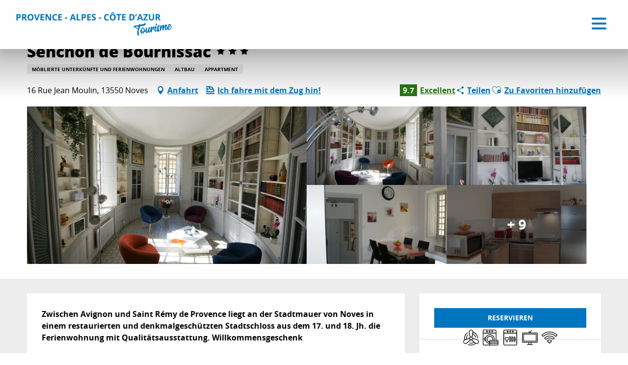

--- FILE ---
content_type: text/html; charset=UTF-8
request_url: https://provence-alpes-cotedazur.com/de/aufenthalt/unterkuenfte/alle-gites-und-vermietungen/senchon-de-bournissac-noves-de-3337918/
body_size: 55075
content:
<!doctype html>
<html class="no-js" lang="de-DE"><head><script>(function(w,i,g){w[g]=w[g]||[];if(typeof w[g].push=='function')w[g].push(i)})
(window,'GTM-NX8KN7B','google_tags_first_party');</script><script>(function(w,d,s,l){w[l]=w[l]||[];(function(){w[l].push(arguments);})('set', 'developer_id.dY2E1Nz', true);
		var f=d.getElementsByTagName(s)[0],
		j=d.createElement(s);j.async=true;j.src='/mcib/';
		f.parentNode.insertBefore(j,f);
		})(window,document,'script','dataLayer');</script><script type="importmap">{"imports":{"jquery":"https:\/\/provence-alpes-cotedazur.com\/app\/themes\/woody-theme\/src\/lib\/custom\/jquery@3.7.1.min.mjs","highcharts":"https:\/\/provence-alpes-cotedazur.com\/app\/dist\/crt-paca\/addons\/woody-library\/static\/lib\/highcharts-12.1.2\/code\/es-modules\/masters\/highcharts.src.js","woody_library_filter":"https:\/\/provence-alpes-cotedazur.com\/app\/dist\/crt-paca\/addons\/woody-library\/js\/filter.3dd4b7bece.js","woody_library_woody_component":"https:\/\/provence-alpes-cotedazur.com\/app\/dist\/crt-paca\/addons\/woody-library\/js\/modules\/components\/woody-component.f868fc8be0.mjs","woody_library_woody_controller":"https:\/\/provence-alpes-cotedazur.com\/app\/dist\/crt-paca\/addons\/woody-library\/js\/modules\/controllers\/woody-controller.2db0174bdc.mjs","woody_library_summary_map_manager":"https:\/\/provence-alpes-cotedazur.com\/app\/dist\/crt-paca\/addons\/woody-library\/js\/modules\/managers\/summary\/summary-map-manager.84afb4d49a.mjs","woody_library_summary_accordion_manager":"https:\/\/provence-alpes-cotedazur.com\/app\/dist\/crt-paca\/addons\/woody-library\/js\/modules\/managers\/summary\/summary-accordion-manager.9b68213f2a.mjs","woody_library_interactive_svg_component":"https:\/\/provence-alpes-cotedazur.com\/app\/dist\/crt-paca\/addons\/woody-library\/js\/modules\/components\/interactive-svg\/interactive-svg-component.88c1dab784.mjs","woody_library_card_uniq_component":"https:\/\/provence-alpes-cotedazur.com\/app\/dist\/crt-paca\/addons\/woody-library\/js\/modules\/components\/card\/card-uniq-component.c74c472f73.mjs","woody_library_card_toggler_component":"https:\/\/provence-alpes-cotedazur.com\/app\/dist\/crt-paca\/addons\/woody-library\/js\/modules\/components\/card\/card-toggler-component.077fbca673.mjs","woody_library_card_slider_component":"https:\/\/provence-alpes-cotedazur.com\/app\/dist\/crt-paca\/addons\/woody-library\/js\/modules\/components\/card\/card-slider-component.1fcbe821ee.mjs","woody_library_card_map_slider_component":"https:\/\/provence-alpes-cotedazur.com\/app\/dist\/crt-paca\/addons\/woody-library\/js\/modules\/components\/card\/card-map-slider-component.mjs","woody_library_card_map_manager":"https:\/\/provence-alpes-cotedazur.com\/app\/dist\/crt-paca\/addons\/woody-library\/js\/modules\/managers\/card\/card-map-manager.aa96fe0af2.mjs","woody_library_summary_controller":"https:\/\/provence-alpes-cotedazur.com\/app\/dist\/crt-paca\/addons\/woody-library\/js\/modules\/controllers\/summary\/summary-controller.56dc30afe7.mjs","woody_library_focus_controller":"https:\/\/provence-alpes-cotedazur.com\/app\/dist\/crt-paca\/addons\/woody-library\/js\/modules\/controllers\/focus\/focus-controller.779736d3ae.mjs","woody_library_focus_map_controller":"https:\/\/provence-alpes-cotedazur.com\/app\/dist\/crt-paca\/addons\/woody-library\/js\/modules\/controllers\/focus\/focus-map-controller.fa756137c4.mjs","woody_library_focus_svg_controller":"https:\/\/provence-alpes-cotedazur.com\/app\/dist\/crt-paca\/addons\/woody-library\/js\/modules\/controllers\/focus\/focus-svg-controller.e0e66f5917.mjs","woody_library_get_there_link_component":"https:\/\/provence-alpes-cotedazur.com\/app\/dist\/crt-paca\/addons\/woody-library\/js\/modules\/components\/get-there\/get-there-link-component.236c7b036d.mjs","woody_library_reveal_component":"https:\/\/provence-alpes-cotedazur.com\/app\/dist\/crt-paca\/addons\/woody-library\/js\/modules\/components\/reveal\/reveal-component.ae2427d122.mjs","woody_addon_touristicmaps_utils":"https:\/\/provence-alpes-cotedazur.com\/app\/dist\/crt-paca\/addons\/woody-addon-touristicmaps\/js\/utils\/woody-addon-touristicmaps-utils.7b4d5b3788.mjs","woody_addon_touristicmaps_map_manager":"https:\/\/provence-alpes-cotedazur.com\/app\/dist\/crt-paca\/addons\/woody-addon-touristicmaps\/js\/managers\/woody-addon-touristicmaps-map-manager.25def4f386.mjs","woody_addon_touristicmaps_map_component":"https:\/\/provence-alpes-cotedazur.com\/app\/dist\/crt-paca\/addons\/woody-addon-touristicmaps\/js\/components\/woody-addon-touristicmaps-map-component.3be29cb99e.mjs","woody_addon_touristicmaps_map_control":"https:\/\/provence-alpes-cotedazur.com\/app\/dist\/crt-paca\/addons\/woody-addon-touristicmaps\/js\/controls\/woody-addon-touristicmaps-map-control.3ad63029a2.mjs","woody_addon_touristicmaps_center_france_map_control":"https:\/\/provence-alpes-cotedazur.com\/app\/dist\/crt-paca\/addons\/woody-addon-touristicmaps\/js\/controls\/woody-addon-touristicmaps-center-france-map-control.bfd154a095.mjs","woody_addon_touristicmaps_search_city_map_control":"https:\/\/provence-alpes-cotedazur.com\/app\/dist\/crt-paca\/addons\/woody-addon-touristicmaps\/js\/controls\/woody-addon-touristicmaps-search-city-map-control.c837cfe0f5.mjs","woody_addon_roadbook_global":"https:\/\/provence-alpes-cotedazur.com\/app\/dist\/crt-paca\/addons\/woody-addon-roadbook\/js\/woody-addon-roadbook-global.bac59b597b.mjs","woody_addon_roadbook_elements":"https:\/\/provence-alpes-cotedazur.com\/app\/dist\/crt-paca\/addons\/woody-addon-roadbook\/js\/woody-addon-roadbook-elements.1ebf10e34f.mjs","woody_addon_roadbook_tools":"https:\/\/provence-alpes-cotedazur.com\/app\/dist\/crt-paca\/addons\/woody-addon-roadbook\/js\/woody-addon-roadbook-tools.4c62973343.mjs","woody_addon_roadbook_feed":"https:\/\/provence-alpes-cotedazur.com\/app\/dist\/crt-paca\/addons\/woody-addon-roadbook\/js\/woody-addon-roadbook-feed.75f6c0ef11.mjs","woody_addon_roadbook_front":"https:\/\/provence-alpes-cotedazur.com\/app\/dist\/crt-paca\/addons\/woody-addon-roadbook\/js\/woody-addon-roadbook-front.e97c97cdf2.mjs","woody_addon_roadbook_django":"https:\/\/provence-alpes-cotedazur.com\/app\/dist\/crt-paca\/addons\/woody-addon-roadbook\/js\/woody-addon-roadbook-django.d8fae5bb70.mjs","woody_roadbook_sheet_list_controller":"https:\/\/provence-alpes-cotedazur.com\/app\/dist\/crt-paca\/addons\/woody-addon-roadbook\/js\/controllers\/woody-roadbook-sheet-list-controller.a3aea218c2.mjs","woody_roadbook_map_global_controller":"https:\/\/provence-alpes-cotedazur.com\/app\/dist\/crt-paca\/addons\/woody-addon-roadbook\/js\/controllers\/woody-roadbook-map-global-controller.ca5ca46b9e.mjs","woody_hawwwai_itinerary_elevation_chart_component":"https:\/\/provence-alpes-cotedazur.com\/app\/dist\/crt-paca\/addons\/woody-addon-hawwwai\/js\/components\/woody-hawwwai-itinerary-elevation-chart-component.1b7e9b6c9a.mjs","woody_hawwwai_itinerary_reveal_controller":"https:\/\/provence-alpes-cotedazur.com\/app\/dist\/crt-paca\/addons\/woody-addon-hawwwai\/js\/controllers\/woody-hawwwai-itinerary-reveal-controller.2d8a9d49dc.mjs","woody_hawwwai_itinerary_reveal_toggler_controller":"https:\/\/provence-alpes-cotedazur.com\/app\/dist\/crt-paca\/addons\/woody-addon-hawwwai\/js\/controllers\/woody-hawwwai-itinerary-reveal-toggler-controller.26149551a6.mjs","woody_hawwwai_itinerary_pois_controller":"https:\/\/provence-alpes-cotedazur.com\/app\/dist\/crt-paca\/addons\/woody-addon-hawwwai\/js\/controllers\/woody-hawwwai-itinerary-pois-controller.2dce389938.mjs","woody_lib_utils":"https:\/\/provence-alpes-cotedazur.com\/app\/dist\/crt-paca\/addons\/woody-lib-utils\/js\/woody-lib-utils.93266841fa.mjs","woody_addon_search_engine_component":"https:\/\/provence-alpes-cotedazur.com\/app\/dist\/crt-paca\/addons\/woody-addon-search\/js\/components\/woody-addon-search-engine-component.dc802f6a63.mjs","woody_addon_search_main":"https:\/\/provence-alpes-cotedazur.com\/app\/dist\/crt-paca\/addons\/woody-addon-search\/js\/woody-addon-search-main.6ea2fe98ba.mjs","woody_addon_search_engine_input_component":"https:\/\/provence-alpes-cotedazur.com\/app\/dist\/crt-paca\/addons\/woody-addon-search\/js\/components\/woody-addon-search-engine-input-component.1e6a90e877.mjs","woody_addon_search_engine_input_dropdown_component":"https:\/\/provence-alpes-cotedazur.com\/app\/dist\/crt-paca\/addons\/woody-addon-search\/js\/components\/woody-addon-search-engine-input-dropdown-component.c7e89a83ab.mjs","woody_addon_search_engine_filters_component":"https:\/\/provence-alpes-cotedazur.com\/app\/dist\/crt-paca\/addons\/woody-addon-search\/js\/components\/woody-addon-search-engine-filters-component.cc5fa80115.mjs","woody_addon_search_engine_results_component":"https:\/\/provence-alpes-cotedazur.com\/app\/dist\/crt-paca\/addons\/woody-addon-search\/js\/components\/woody-addon-search-engine-results-component.7fe4b9df50.mjs","woody_addon_search_data_controller":"https:\/\/provence-alpes-cotedazur.com\/app\/dist\/crt-paca\/addons\/woody-addon-search\/js\/controllers\/woody-addon-search-data-controller.a95f731a76.mjs","fuse.js":"https:\/\/provence-alpes-cotedazur.com\/app\/dist\/crt-paca\/addons\/woody-addon-search\/static\/js\/fuse-v6.4.1\/fuse.esm.min.js","woody_addon_devtools_main":"https:\/\/provence-alpes-cotedazur.com\/app\/dist\/crt-paca\/addons\/woody-addon-devtools\/js\/woody-addon-devtools-main.5ef617cfdb.mjs","woody_addon_devtools_tools":"https:\/\/provence-alpes-cotedazur.com\/app\/dist\/crt-paca\/addons\/woody-addon-devtools\/js\/woody-addon-devtools-tools.54d58a68c5.mjs","woody_addon_devtools_color_palette":"https:\/\/provence-alpes-cotedazur.com\/app\/dist\/crt-paca\/addons\/woody-addon-devtools\/js\/woody-addon-devtools-color-palette.a8a41da40b.mjs","woody_addon_devtools_style_shift":"https:\/\/provence-alpes-cotedazur.com\/app\/dist\/crt-paca\/addons\/woody-addon-devtools\/js\/woody-addon-devtools-style-shift.c4f6081742.mjs","woody_addon_devtools_fake_touristic_sheet":"https:\/\/provence-alpes-cotedazur.com\/app\/dist\/crt-paca\/addons\/woody-addon-devtools\/js\/woody-addon-devtools-fake-touristic-sheet.2cb516cd17.mjs","woody_addon_socialize_main":"https:\/\/provence-alpes-cotedazur.com\/app\/dist\/crt-paca\/addons\/woody-addon-socialize\/js\/woody-addon-socialize-main.mjs","woody_addon_socialize_socialwall":"https:\/\/provence-alpes-cotedazur.com\/app\/dist\/crt-paca\/addons\/woody-addon-socialize\/js\/woody-addon-socialize-socialwall.9cd916962f.mjs","woody_addon_sncfconnect_sheet":"https:\/\/provence-alpes-cotedazur.com\/app\/dist\/crt-paca\/addons\/woody-addon-sncfconnect\/js\/woody-addon-sncfconnect-sheet.edd7575589.mjs","woody_addon_campaigns_blocks":"https:\/\/provence-alpes-cotedazur.com\/app\/dist\/crt-paca\/addons\/woody-addon-claims\/js\/woody-addon-campaigns-blocks.cd7b0fdfb1.mjs","woody_addon_claims_blocks":"https:\/\/provence-alpes-cotedazur.com\/app\/dist\/crt-paca\/addons\/woody-addon-claims\/js\/woody-addon-claims-blocks.d6b0ec349c.mjs","woody_addon_favorites_tools":"https:\/\/provence-alpes-cotedazur.com\/app\/dist\/crt-paca\/addons\/woody-addon-favorites\/js\/woody-addon-favorites-tools.493a0ea33a.mjs","woody_addon_favorites_btn":"https:\/\/provence-alpes-cotedazur.com\/app\/dist\/crt-paca\/addons\/woody-addon-favorites\/js\/woody-addon-favorites-btn.371d024552.mjs","woody_addon_favorites_cart":"https:\/\/provence-alpes-cotedazur.com\/app\/dist\/crt-paca\/addons\/woody-addon-favorites\/js\/woody-addon-favorites-cart.76fc575ef3.mjs","woody_addon_favorites_sections":"https:\/\/provence-alpes-cotedazur.com\/app\/dist\/crt-paca\/addons\/woody-addon-favorites\/js\/woody-addon-favorites-sections.3c8fc8f133.mjs"}}</script><title>Senchon de Bournissac (Noves) | Provence-Alpes-Côte d’Azur Tourismus</title><script>window.globals={"ancestors":{"chapter1":"Offres SIT","chapter2":"HLO - Senchon de Bournissac (Noves) 3337918","chapter3":null},"current_lang":"de","current_locale":"de","current_locale_region":"de_DE","env":"prod","languages":["fr","en","de","it"],"post_id":345722,"post_image":"https:\/\/api.cloudly.space\/resize\/crop\/1200\/627\/60\/aHR0cHM6Ly9zdGF0aWMuYXBpZGFlLXRvdXJpc21lLmNvbS9maWxlc3RvcmUvb2JqZXRzLXRvdXJpc3RpcXVlcy9pbWFnZXMvMTM3LzIzNy81MDQxNTQ1LmpwZw==\/image.jpg","post_title":"HLO - Senchon de Bournissac (Noves) 3337918","post_type":"touristic_sheet","post_modified":"2026-01-17 03:41:34+01:00","sheet_id":3337918,"site_key":"crt-paca","tags":{"places":[],"seasons":[],"themes":[],"targets":[]},"woody_options_pages":{"search_url":184605,"weather_url":0,"favorites_url":186344},"search":{"api":{"uri":"https:\/\/api.tourism-system.com\/v2\/woody\/search\/de\/v2","args":{"size":15,"threshold":0.5}}},"tmaps":{"url_api":"https:\/\/api.touristicmaps.com\/lib\/mod.mjs","url_api_lazy":"https:\/\/api.touristicmaps.com\/lib\/lazy.mjs"},"hawwwai":{"sheet_options":{"nearby_distance_max":"5000"}},"sncfconnect":{"publisher":"crtpaca","name":"crtpaca","date":"202306"}}</script><script>(function(e){e.eskalad=e.eskalad?e.eskalad:[],e.eskalad.product="woody",e.eskalad.site_key=e.globals.site_key!==void 0?e.globals.site_key:"empty",e.eskalad.timestamp=l("eskalad_timestamp"),e.eskalad.timestamp==null&&(e.eskalad.timestamp=Math.floor(Date.now()/1e3),s("eskalad_timestamp",e.eskalad.timestamp)),e.eskalad.cid=l("eskalad_cid"),e.eskalad.cid==null&&e.eskalad.timestamp!==void 0&&(e.eskalad.cid=e.eskalad.timestamp,c()),e.eskalad.ga_consent=!0;function c(){e.eskalad.cid.toString().search("\\.")<=0&&fetch("/api/clientid").then(a=>a.json()).then(a=>{a.cid!==void 0&&(e.eskalad.cid=a.cid+"."+e.eskalad.cid,s("eskalad_cid",e.eskalad.cid))}).catch(function(a){console.error("Eskalad fetch: "+a.message)})}function l(a){if(e.localStorage!==void 0&&e.localStorage)try{let t=e.localStorage.getItem(a);return t=t==null||isNaN(t)||t==null||t==""?void 0:t,t}catch(t){console.error(["[ESKALAD]",t])}}function s(a,t){if(e.localStorage!==void 0&&e.localStorage)try{e.localStorage.removeItem(a),e.localStorage.setItem(a,t)}catch(d){console.error(["[ESKALAD]",d])}}})(window);
</script><script>document.addEventListener("DOMContentLoaded",function(){document.querySelectorAll("a[href='#consentframework'],a[href='#cmp']").forEach(function(e){e.removeAttribute("target");e.setAttribute("href","javascript:window.Sddan.cmp.displayUI();")})});</script><style>
.btx-titres-bloc .focus-block-titles {text-transform:uppercase;color:#444;}
.btx-titres-bloc .event-titles {color:#444;}
.woody-component-sitemap .sitemap-list {list-style-type: square;}
.woody-component-sitemap, .sitemap-link {font-size:1rem}
.noel-2023 h2, .noel-2023 h3 {color: # D4AF37;}
.css-2yfp8n {background-color: rgb(198, 195, 43, 0.5);}
</style><meta name="p:domain_verify" content="714c6257fa1382f0e0d553ea55d35651"/><link rel="preconnect" href="https://cache.consentframework.com" crossorigin><link rel="preconnect" href="https://choices.consentframework.com" crossorigin><link rel="preconnect" href="https://fonts.gstatic.com" crossorigin><link rel="preconnect" href="https://fonts.googleapis.com" crossorigin><link rel="preconnect" href="https://www.googletagmanager.com" crossorigin><link rel="preconnect" href="https://woody.cloudly.space" crossorigin><link rel="preconnect" href="https://api.cloudly.space" crossorigin><script>window.dataLayer=window.dataLayer?window.dataLayer:[];window.dataLayer.push({"event":"globals","data":{"env":"prod","site_key":"crt-paca","page":{"id_page":345722,"name":"HLO &#8211; Senchon de Bournissac (Noves) #3337918","page_type":"touristic_sheet","tags":{"places":[],"seasons":[],"themes":[],"targets":[]}},"lang":"de","rdbk":{"enable":false},"sheet":{"id_sheet":3337918,"id_sit":"sitra2i-CRTPACA-4906026","id_reservation":null,"name":"Senchon de Bournissac - Noves","type":"H\u00e9bergement locatif","bordereau":"HLO","city":"Noves"}}});</script><script>(function(w,d,s,l,i) { w[l]=w[l]||[]; w[l].push({ 'gtm.start': new Date().getTime(),event: 'gtm.js' }); var f=d.getElementsByTagName(s)[0], j=d.createElement(s),dl=l!='dataLayer'? '&l='+l:''; j.async=true; j.src='https://www.googletagmanager.com/gtm.js?id='+i+dl; f.parentNode.insertBefore(j,f); })(window,document,'script','dataLayer','GTM-NX8KN7B');</script><link rel="canonical" href="https://provence-alpes-cotedazur.com/de/aufenthalt/unterkuenfte/alle-gites-und-vermietungen/senchon-de-bournissac-noves-de-3337918/"/><meta charset="UTF-8"/><meta http-equiv="X-UA-Compatible" content="IE=edge"/><meta name="generator" content="Raccourci Agency - WP"/><meta name="viewport" content="width=device-width,initial-scale=1"/><meta name="robots" content="max-snippet:-1, max-image-preview:large, max-video-preview:-1"/><meta property="og:type" content="website"/><meta property="og:url" content="https://provence-alpes-cotedazur.com/de/aufenthalt/unterkuenfte/alle-gites-und-vermietungen/senchon-de-bournissac-noves-de-3337918/"/><meta name="twitter:card" content="summary"/><meta property="og:site_name" content="Provence-Alpes-Côte d’Azur Tourismus"/><meta property="og:locale" content="de_DE"/><meta property="og:locale:alternate" content="fr_FR"/><meta property="og:locale:alternate" content="en_GB"/><meta name="description" property="og:description" content="Zwischen Avignon und Saint Rémy de Provence liegt an der Stadtmauer von Noves in einem restaurierten und denkmalgeschützten Stadtschloss aus dem 17. und 18. Jh. die Ferienwohnung mit Qualitätsausstattung. Willkommensgeschenk"/><meta property="og:title" content="Senchon de Bournissac - Noves"/><meta name="twitter:title" content="Senchon de Bournissac - Noves"/><meta name="twitter:description" content="Zwischen Avignon und Saint Rémy de Provence liegt an der Stadtmauer von Noves in einem restaurierten und denkmalgeschützten Stadtschloss aus dem 17. und 18. Jh. die Ferienwohnung mit Qualitätsausstattung. Willkommensgeschenk"/><meta name="format-detection" content="telephone=no"/><meta property="og:image" content="https://api.cloudly.space/resize/crop/1200/627/60/aHR0cHM6Ly9zdGF0aWMuYXBpZGFlLXRvdXJpc21lLmNvbS9maWxlc3RvcmUvb2JqZXRzLXRvdXJpc3RpcXVlcy9pbWFnZXMvMTM3LzIzNy81MDQxNTQ1LmpwZw==/image.jpg"/><meta name="twitter:image" content="https://api.cloudly.space/resize/crop/1024/512/60/aHR0cHM6Ly9zdGF0aWMuYXBpZGFlLXRvdXJpc21lLmNvbS9maWxlc3RvcmUvb2JqZXRzLXRvdXJpc3RpcXVlcy9pbWFnZXMvMTM3LzIzNy81MDQxNTQ1LmpwZw==/image.jpg"/><meta name="thumbnail" content="https://api.cloudly.space/resize/crop/1200/1200/60/aHR0cHM6Ly9zdGF0aWMuYXBpZGFlLXRvdXJpc21lLmNvbS9maWxlc3RvcmUvb2JqZXRzLXRvdXJpc3RpcXVlcy9pbWFnZXMvMTM3LzIzNy81MDQxNTQ1LmpwZw==/image.jpg"/><script type="application/ld+json" class="woody-schema-graph">{"@context":"https:\/\/schema.org","@graph":[{"@type":"WebSite","url":"https:\/\/provence-alpes-cotedazur.com","name":"Provence-Alpes-C\u00f4te d\u2019Azur Tourismus","description":"Willkommen in der Provence-Alpes-C\u00f4te d\u00b4Azur: Entdecken Sie drei Traumziele, die Ihnen das Unerwartete, Erhabene und die Reinheit bringen ...","potentialAction":[{"@type":"SearchAction","target":"https:\/\/provence-alpes-cotedazur.com\/de\/suche\/?query={search_term_string}","query-input":"required name=search_term_string"}]},{"@type":"WebPage","url":"https:\/\/provence-alpes-cotedazur.com\/de\/aufenthalt\/unterkuenfte\/alle-gites-und-vermietungen\/senchon-de-bournissac-noves-de-3337918\/","headline":"HLO \u2013 Senchon de Bournissac (Noves) #3337918 | Provence-Alpes-C\u00f4te d\u2019Azur Tourismus","inLanguage":"de","datePublished":"2026-01-17 02:41:34","dateModified":"2026-01-17 02:41:34","description":"Zwischen Avignon und Saint R\u00e9my de Provence liegt an der Stadtmauer von Noves in einem restaurierten und denkmalgesch\u00fctzten Stadtschloss aus dem 17. und 18. Jh. die Ferienwohnung mit Qualit\u00e4tsausstattung. Willkommensgeschenk H\u00fcbsche Ferienwohnung (74 m\u00b2), geschmackvoll renoviert und eingerichtet nach den Qualit\u00e4tskriterien, die f\u00fcr eine 4 Sterne-Einstufung und G\u00fctezeichen  verlangt werden. Ruhige Lage, 2 Schlafzimmer f\u00fcr 4 Personen. Die Wohnung liegt im 1. Stock des restaurierten Stadtpalais Senchon de Bournissac an den Stadtmauern von Noves, zwischen Avignon und Saint R\u00e9my de Provence. Einkaufsm\u00f6glichkeiten und Markt in 100 m.\r\nHohe franz\u00f6sische Holzbalkendecken, im ovalen Salon antike Bodenfliesen und eine Bibliothek sind der Mittelpunkt der stilvollen R\u00e4ume, in denen Sie sich nach den Ausfl\u00fcgen nach Avignon, Gordes, Les Baux de Provence, Pont du Gard, Orange, Tarascon, L'Isle sur la Sorgue, Luberon, Mont Ventoux, Alpilles, Camargue... entspannen k\u00f6nnen. Die Einrichtung bietet viel Komfort: Flachbildschirm-TV, Leseger\u00e4t, Wasserkocher, Toaster, Mikrowellenherd, Konvektionsofen, Haartrockner...  Qualit\u00e4tsbetten 160x200 und 80x200 cm. Sie werden von unserem Hauswart begr\u00fc\u00dft, der bei Ihrem Aufenthalt erreichbar bleibt. \r\nF\u00fcr Freunde und Familien, aber auch Gesch\u00e4ftsreisende: (Arbeitsraum\/Arbeitstisch, Drucker, WLAN)."},{"@type":"LodgingBusiness","name":"Senchon de Bournissac","description":"Zwischen Avignon und Saint R\u00e9my de Provence liegt an der Stadtmauer von Noves in einem restaurierten und denkmalgesch\u00fctzten Stadtschloss aus dem 17. und 18. Jh. die Ferienwohnung mit Qualit\u00e4tsausstattung. Willkommensgeschenk H\u00fcbsche Ferienwohnung (74 m\u00b2), geschmackvoll renoviert und eingerichtet nach den Qualit\u00e4tskriterien, die f\u00fcr eine 4 Sterne-Einstufung und G\u00fctezeichen  verlangt werden. Ruhige Lage, 2 Schlafzimmer f\u00fcr 4 Personen. Die Wohnung liegt im 1. Stock des restaurierten Stadtpalais Senchon de Bournissac an den Stadtmauern von Noves, zwischen Avignon und Saint R\u00e9my de Provence. Einkaufsm\u00f6glichkeiten und Markt in 100 m.\r\nHohe franz\u00f6sische Holzbalkendecken, im ovalen Salon antike Bodenfliesen und eine Bibliothek sind der Mittelpunkt der stilvollen R\u00e4ume, in denen Sie sich nach den Ausfl\u00fcgen nach Avignon, Gordes, Les Baux de Provence, Pont du Gard, Orange, Tarascon, L'Isle sur la Sorgue, Luberon, Mont Ventoux, Alpilles, Camargue... entspannen k\u00f6nnen. Die Einrichtung bietet viel Komfort: Flachbildschirm-TV, Leseger\u00e4t, Wasserkocher, Toaster, Mikrowellenherd, Konvektionsofen, Haartrockner...  Qualit\u00e4tsbetten 160x200 und 80x200 cm. Sie werden von unserem Hauswart begr\u00fc\u00dft, der bei Ihrem Aufenthalt erreichbar bleibt. \r\nF\u00fcr Freunde und Familien, aber auch Gesch\u00e4ftsreisende: (Arbeitsraum\/Arbeitstisch, Drucker, WLAN).","url":"https:\/\/provence-alpes-cotedazur.com\/de\/aufenthalt\/unterkuenfte\/alle-gites-und-vermietungen\/senchon-de-bournissac-noves-de-3337918\/","geo":{"@type":"GeoCoordinates","latitude":"43.877073","longitude":"4.901689"},"address":{"@type":"PostalAddress","streetAddress":"16 Rue Jean Moulin","addressLocality":"Noves","postalCode":"13550","addressCountry":"FRANCE"},"location":{"@type":"Place","name":"Adresse","address":{"@type":"PostalAddress","streetAddress":"16 Rue Jean Moulin","addressLocality":"Noves","postalCode":"13550","addressCountry":"FRANCE"},"geo":{"@type":"GeoCoordinates","latitude":"43.877073","longitude":"4.901689"}},"aggregateRating":{"@type":"AggregateRating","ratingValue":9.7,"ratingCount":44,"bestRating":10},"paymentAccepted":"Scheck, \u00dcberweisungen","telephone":["06 89 94 14 77"],"image":["https:\/\/static.apidae-tourisme.com\/filestore\/objets-touristiques\/images\/137\/237\/5041545.jpg","https:\/\/static.apidae-tourisme.com\/filestore\/objets-touristiques\/images\/138\/237\/5041546.jpg","https:\/\/static.apidae-tourisme.com\/filestore\/objets-touristiques\/images\/139\/237\/5041547.jpg","https:\/\/static.apidae-tourisme.com\/filestore\/objets-touristiques\/images\/144\/237\/5041552.jpg","https:\/\/static.apidae-tourisme.com\/filestore\/objets-touristiques\/images\/145\/237\/5041553.jpg","https:\/\/static.apidae-tourisme.com\/filestore\/objets-touristiques\/images\/140\/237\/5041548.jpg","https:\/\/static.apidae-tourisme.com\/filestore\/objets-touristiques\/images\/141\/237\/5041549.jpg","https:\/\/static.apidae-tourisme.com\/filestore\/objets-touristiques\/images\/62\/63\/13188926.jpg","https:\/\/static.apidae-tourisme.com\/filestore\/objets-touristiques\/images\/64\/63\/13188928.jpg","https:\/\/static.apidae-tourisme.com\/filestore\/objets-touristiques\/images\/63\/63\/13188927.jpg","https:\/\/static.apidae-tourisme.com\/filestore\/objets-touristiques\/images\/142\/237\/5041550.jpg","https:\/\/static.apidae-tourisme.com\/filestore\/objets-touristiques\/images\/143\/237\/5041551.jpg","https:\/\/static.apidae-tourisme.com\/filestore\/objets-touristiques\/images\/216\/11\/5049304.jpg","https:\/\/static.apidae-tourisme.com\/filestore\/objets-touristiques\/images\/120\/209\/19517816.jpg"]}]}</script><style>img:is([sizes="auto" i], [sizes^="auto," i]) { contain-intrinsic-size: 3000px 1500px }</style><link rel="alternate" href="https://provence-alpes-cotedazur.com/sejourner/hebergements/tous-les-hebergements/gites-et-locations/senchon-de-bournissac-noves-fr-3337918/" hreflang="fr" /><link rel="alternate" href="https://provence-alpes-cotedazur.com/en/plan-your-stay/accommodation/all-accommodation/gites-and-rentals/senchon-de-bournissac-noves-en-3337918/" hreflang="en" /><link rel="alternate" href="https://provence-alpes-cotedazur.com/de/aufenthalt/unterkuenfte/alle-gites-und-vermietungen/senchon-de-bournissac-noves-de-3337918/" hreflang="de" /><script>
window._wpemojiSettings = {"baseUrl":"https:\/\/s.w.org\/images\/core\/emoji\/16.0.1\/72x72\/","ext":".png","svgUrl":"https:\/\/s.w.org\/images\/core\/emoji\/16.0.1\/svg\/","svgExt":".svg","source":{"concatemoji":"https:\/\/provence-alpes-cotedazur.com\/wp\/wp-includes\/js\/wp-emoji-release.min.js?ver=6.8.2"}};
/*! This file is auto-generated */
!function(s,n){var o,i,e;function c(e){try{var t={supportTests:e,timestamp:(new Date).valueOf()};sessionStorage.setItem(o,JSON.stringify(t))}catch(e){}}function p(e,t,n){e.clearRect(0,0,e.canvas.width,e.canvas.height),e.fillText(t,0,0);var t=new Uint32Array(e.getImageData(0,0,e.canvas.width,e.canvas.height).data),a=(e.clearRect(0,0,e.canvas.width,e.canvas.height),e.fillText(n,0,0),new Uint32Array(e.getImageData(0,0,e.canvas.width,e.canvas.height).data));return t.every(function(e,t){return e===a[t]})}function u(e,t){e.clearRect(0,0,e.canvas.width,e.canvas.height),e.fillText(t,0,0);for(var n=e.getImageData(16,16,1,1),a=0;a<n.data.length;a++)if(0!==n.data[a])return!1;return!0}function f(e,t,n,a){switch(t){case"flag":return n(e,"\ud83c\udff3\ufe0f\u200d\u26a7\ufe0f","\ud83c\udff3\ufe0f\u200b\u26a7\ufe0f")?!1:!n(e,"\ud83c\udde8\ud83c\uddf6","\ud83c\udde8\u200b\ud83c\uddf6")&&!n(e,"\ud83c\udff4\udb40\udc67\udb40\udc62\udb40\udc65\udb40\udc6e\udb40\udc67\udb40\udc7f","\ud83c\udff4\u200b\udb40\udc67\u200b\udb40\udc62\u200b\udb40\udc65\u200b\udb40\udc6e\u200b\udb40\udc67\u200b\udb40\udc7f");case"emoji":return!a(e,"\ud83e\udedf")}return!1}function g(e,t,n,a){var r="undefined"!=typeof WorkerGlobalScope&&self instanceof WorkerGlobalScope?new OffscreenCanvas(300,150):s.createElement("canvas"),o=r.getContext("2d",{willReadFrequently:!0}),i=(o.textBaseline="top",o.font="600 32px Arial",{});return e.forEach(function(e){i[e]=t(o,e,n,a)}),i}function t(e){var t=s.createElement("script");t.src=e,t.defer=!0,s.head.appendChild(t)}"undefined"!=typeof Promise&&(o="wpEmojiSettingsSupports",i=["flag","emoji"],n.supports={everything:!0,everythingExceptFlag:!0},e=new Promise(function(e){s.addEventListener("DOMContentLoaded",e,{once:!0})}),new Promise(function(t){var n=function(){try{var e=JSON.parse(sessionStorage.getItem(o));if("object"==typeof e&&"number"==typeof e.timestamp&&(new Date).valueOf()<e.timestamp+604800&&"object"==typeof e.supportTests)return e.supportTests}catch(e){}return null}();if(!n){if("undefined"!=typeof Worker&&"undefined"!=typeof OffscreenCanvas&&"undefined"!=typeof URL&&URL.createObjectURL&&"undefined"!=typeof Blob)try{var e="postMessage("+g.toString()+"("+[JSON.stringify(i),f.toString(),p.toString(),u.toString()].join(",")+"));",a=new Blob([e],{type:"text/javascript"}),r=new Worker(URL.createObjectURL(a),{name:"wpTestEmojiSupports"});return void(r.onmessage=function(e){c(n=e.data),r.terminate(),t(n)})}catch(e){}c(n=g(i,f,p,u))}t(n)}).then(function(e){for(var t in e)n.supports[t]=e[t],n.supports.everything=n.supports.everything&&n.supports[t],"flag"!==t&&(n.supports.everythingExceptFlag=n.supports.everythingExceptFlag&&n.supports[t]);n.supports.everythingExceptFlag=n.supports.everythingExceptFlag&&!n.supports.flag,n.DOMReady=!1,n.readyCallback=function(){n.DOMReady=!0}}).then(function(){return e}).then(function(){var e;n.supports.everything||(n.readyCallback(),(e=n.source||{}).concatemoji?t(e.concatemoji):e.wpemoji&&e.twemoji&&(t(e.twemoji),t(e.wpemoji)))}))}((window,document),window._wpemojiSettings);
</script><link rel='preload' as='style' onload='this.onload=null;this.rel="stylesheet"' id='addon-search-stylesheet-css' href='https://provence-alpes-cotedazur.com/app/dist/crt-paca/addons/woody-addon-search/css/woody-addon-search.3c0e3d2c84.css?ver=3.1.31' media='screen' /><noscript><link rel='stylesheet' id='addon-search-stylesheet-css' href='https://provence-alpes-cotedazur.com/app/dist/crt-paca/addons/woody-addon-search/css/woody-addon-search.3c0e3d2c84.css?ver=3.1.31' media='screen' /></noscript><link rel='preload' as='style' onload='this.onload=null;this.rel="stylesheet"' id='addon-touristicmaps-stylesheet-css' href='https://provence-alpes-cotedazur.com/app/dist/crt-paca/addons/woody-addon-touristicmaps/css/woody-addon-touristicmaps.42aea2a6d2.css?ver=2.0.19' media='all' /><noscript><link rel='stylesheet' id='addon-touristicmaps-stylesheet-css' href='https://provence-alpes-cotedazur.com/app/dist/crt-paca/addons/woody-addon-touristicmaps/css/woody-addon-touristicmaps.42aea2a6d2.css?ver=2.0.19' media='all' /></noscript><link rel='preload' as='style' onload='this.onload=null;this.rel="stylesheet"' id='addon-hawwwai-stylesheet-css' href='https://provence-alpes-cotedazur.com/app/dist/crt-paca/addons/woody-addon-hawwwai/css/front/woody-addon-hawwwai.ebf78ef83d.css?ver=3.4.104' media='all' /><noscript><link rel='stylesheet' id='addon-hawwwai-stylesheet-css' href='https://provence-alpes-cotedazur.com/app/dist/crt-paca/addons/woody-addon-hawwwai/css/front/woody-addon-hawwwai.ebf78ef83d.css?ver=3.4.104' media='all' /></noscript><link rel='preload' as='style' onload='this.onload=null;this.rel="stylesheet"' id='addon-hawwwai-stylesheet-iti-css' href='https://provence-alpes-cotedazur.com/app/dist/crt-paca/addons/woody-addon-hawwwai/css/front/woody-addon-hawwwai-iti.551a3c1b6d.css?ver=3.4.104' media='all' /><noscript><link rel='stylesheet' id='addon-hawwwai-stylesheet-iti-css' href='https://provence-alpes-cotedazur.com/app/dist/crt-paca/addons/woody-addon-hawwwai/css/front/woody-addon-hawwwai-iti.551a3c1b6d.css?ver=3.4.104' media='all' /></noscript><link rel='preload' as='style' onload='this.onload=null;this.rel="stylesheet"' id='addon-campaigns-stylesheet-css' href='https://provence-alpes-cotedazur.com/app/dist/crt-paca/addons/woody-addon-claims/css/woody-addon-campaigns.1a1f82fdef.css' media='all' /><noscript><link rel='stylesheet' id='addon-campaigns-stylesheet-css' href='https://provence-alpes-cotedazur.com/app/dist/crt-paca/addons/woody-addon-claims/css/woody-addon-campaigns.1a1f82fdef.css' media='all' /></noscript><link rel='stylesheet' id='swiper-style-main-css' href='https://provence-alpes-cotedazur.com/app/dist/crt-paca/static/swiper/swiper-bundle.css' media='screen' /><link rel='stylesheet' id='main-stylesheet-chunk-0-css' href='https://provence-alpes-cotedazur.com/app/dist/crt-paca/css/main_paca_chunk_1.29e02d4f53.css' media='screen' /><link rel='stylesheet' id='main-stylesheet-chunk-1-css' href='https://provence-alpes-cotedazur.com/app/dist/crt-paca/css/main_paca_chunk_2.7df6fa3571.css' media='screen' /><link rel='stylesheet' id='main-stylesheet-chunk-2-css' href='https://provence-alpes-cotedazur.com/app/dist/crt-paca/css/main_paca_chunk_3.762410f43e.css' media='screen' /><link rel='preload' as='style' onload='this.onload=null;this.rel="stylesheet"' id='wicon-stylesheet-css' href='https://provence-alpes-cotedazur.com/app/dist/crt-paca/css/wicon.f6eee32d50.css' media='screen' /><noscript><link rel='stylesheet' id='wicon-stylesheet-css' href='https://provence-alpes-cotedazur.com/app/dist/crt-paca/css/wicon.f6eee32d50.css' media='screen' /></noscript><link rel='stylesheet' id='print-stylesheet-css' href='https://provence-alpes-cotedazur.com/app/dist/crt-paca/css/print.1bba259acb.css' media='print' /><script defer src="https://provence-alpes-cotedazur.com/app/dist/crt-paca/addons/woody-addon-search/js/woody-addon-search.3155b7e4dc.js?ver=3.1.31" id="addon-search-javascripts-js"></script><script defer src="https://provence-alpes-cotedazur.com/app/themes/woody-theme/src/js/static/obf.min.js?ver=2.3.165" id="obf-js"></script><script defer src="https://provence-alpes-cotedazur.com/app/dist/crt-paca/addons/woody-addon-eskalad/js/events/eskalad.c2bde38840.js?ver=6.3.3" id="woody-addon-eskalad-js"></script><script defer src="https://provence-alpes-cotedazur.com/app/dist/crt-paca/addons/woody-addon-eskalad/js/events/eskalad-page.5d2af865c3.js?ver=6.3.3" id="woody-addon-eskalad-page-js"></script><script id="jquery-js-before">
window.siteConfig = {"site_key":"crt-paca","login":"public_crt-paca_website","password":"bcf58a288c0b713d5c7f41a2f9cc6601","token":"ZjAyNmFhNDUzYzM5OkZrVlFXZ2dDYTFaQkZ4NUpCMU5UYVJZRVZrWmFGMVk9OkJGTlVBMWtBQmcwTEFBTmJVUUVCVWxRQ0ExTUhVbElMQUFsUlZWZFhCQVE9","mapProviderKeys":{"otmKey":"5d41b3f045157567695a56cbde482ae8461e0216587157212d4a1730e00d6c18","gmKey":"AIzaSyBMx446Q--mQj9mzuZhb7BGVDxac6NfFYc"},"api_url":"https:\/\/api.tourism-system.com","api_render_url":"https:\/\/api.tourism-system.com","current_lang":"de","current_season":null,"languages":["fr","en","de","it"],"pll_options":{"browser":0,"rewrite":1,"hide_default":1,"force_lang":1,"redirect_lang":1,"media_support":1,"uninstall":0,"sync":["taxonomies"],"post_types":["touristic_sheet","short_link","woody_topic","woody_rdbk_leaflets","woody_rdbk_feeds","testimony","profile"],"taxonomies":["themes","places","seasons","targets","expression_category","profile_category","leaflet_category","visitor_category","accommodation_category","mobility_category","channel_category","trip_duration"],"domains":[],"version":"3.5.4","first_activation":1592987165,"media":{"duplicate":0},"default_lang":"fr","previous_version":"3.5.3"}};
window.useLeafletLibrary=1;window.DrupalAngularConfig=window.DrupalAngularConfig || {};window.DrupalAngularConfig.mapProviderKeys={"otmKey":"5d41b3f045157567695a56cbde482ae8461e0216587157212d4a1730e00d6c18","gmKey":"AIzaSyBMx446Q--mQj9mzuZhb7BGVDxac6NfFYc"};
</script><script type="module" src="https://provence-alpes-cotedazur.com/app/themes/woody-theme/src/lib/custom/jquery@3.7.1.min.mjs" id="jquery-js"></script><script defer src="https://provence-alpes-cotedazur.com/app/themes/woody-theme/src/lib/custom/moment-with-locales@2.22.2.min.js" id="jsdelivr_moment-js"></script><script id="woody-addon-hawwwai-sheet-js-extra">
var __hw = {"SECTIONS.TOURISM.SHEET.PERIODS.TODAY":"Heute","SECTIONS.TOURISM.SHEET.PERIODS.HAPPENING":"Happening","SECTIONS.TOURISM.SHEET.PERIODS.ENDED":"Fertig","SECTIONS.TOURISM.SHEET.PERIODS.ENDED_FOR_TODAY":"Fertig f\u00fcr heute","SECTIONS.TOURISM.SHEET.PERIODS.FROM_TODAY":"Ab heute","SECTIONS.TOURISM.SHEET.PERIODS.FROM":"vom","SECTIONS.TOURISM.SHEET.PERIODS.UNTIL_TODAY":"bis heute","SECTIONS.TOURISM.SHEET.PERIODS.TO":"bis","SECTIONS.TOURISM.SHEET.PERIODS.UNTIL":"bis zum","SECTIONS.TOURISM.SHEET.PERIODS.UNTIL_LONG":"bis zum","SECTIONS.TOURISM.SHEET.PERIODS.ON":"der","SECTIONS.TOURISM.SHEET.PERIODS.OPENED":"Ge\u00f6ffnet","SECTIONS.TOURISM.SHEET.PERIODS.CLOSED":"Geschlossen","SECTIONS.TOURISM.SHEET.PERIODS.CLOSEDFORTODAY":"Geschlossen f\u00fcr heute","SECTIONS.TOURISM.SHEET.PERIODS.UNDEFINED":"Keine \u00d6ffnungszeiten hinterlegt","SECTIONS.TOURISM.SHEET.PERIODS.NOW":"Jetzt","GLOBAL.TIMES.TO":"To"};
</script><script type="module" src="https://provence-alpes-cotedazur.com/app/dist/crt-paca/addons/woody-addon-hawwwai/js/woody-addon-hawwwai-sheet.0c65dc8bba.mjs?ver=3.4.104" id="woody-addon-hawwwai-sheet-js"></script><script defer src="https://provence-alpes-cotedazur.com/app/dist/crt-paca/addons/woody-addon-socialize/jsdelivr/masonry.pkgd.min.js?ver=2.0.0" id="jsdelivr_masonry-js"></script><script defer src="https://provence-alpes-cotedazur.com/app/dist/crt-paca/addons/woody-addon-socialize/js/woody-addon-socialize.023f51ad26.js?ver=2.0.0" id="addon-socialize-main-javascripts-js"></script><script type="module" src="https://provence-alpes-cotedazur.com/app/dist/crt-paca/addons/woody-addon-sncfconnect/js/woody-addon-sncfconnect.d1b379caef.mjs?ver=1.0.7" id="addon-sncfconnect-javascripts-js"></script><script defer src="https://provence-alpes-cotedazur.com/app/dist/crt-paca/static/swiper/swiper-bundle.min.js?ver=12.0.2" id="jsdelivr_swiper-js"></script><script type="module" src="https://provence-alpes-cotedazur.com/app/dist/crt-paca/addons/woody-addon-claims/js/woody-addon-claims.094619d2c3.mjs" id="addon-claims-javascripts-js"></script><script type="module" src="https://provence-alpes-cotedazur.com/app/dist/crt-paca/addons/woody-addon-favorites/js/woody-addon-favorites.c46dfed72b.mjs" id="addon-favorites-javascripts-js"></script><script defer src="https://provence-alpes-cotedazur.com/app/themes/woody-theme/src/lib/npm/flatpickr/dist/flatpickr.min.js?ver=4.5.7" id="jsdelivr_flatpickr-js"></script><script defer src="https://provence-alpes-cotedazur.com/app/themes/woody-theme/src/lib/npm/flatpickr/dist/l10n/de.js?ver=4.5.7" id="jsdelivr_flatpickr_l10n-js"></script><script defer src="https://provence-alpes-cotedazur.com/app/themes/woody-theme/src/lib/custom/nouislider@10.1.0.min.js" id="jsdelivr_nouislider-js"></script><script defer src="https://provence-alpes-cotedazur.com/app/themes/woody-theme/src/lib/custom/lazysizes@4.1.2.min.js" id="jsdelivr_lazysizes-js"></script><script defer src="https://provence-alpes-cotedazur.com/app/themes/woody-theme/src/lib/custom/moment-timezone-with-data.min.js" id="jsdelivr_moment_tz-js"></script><script defer src="https://provence-alpes-cotedazur.com/app/themes/woody-theme/src/lib/custom/js.cookie@2.2.1.min.js" id="jsdelivr_jscookie-js"></script><script defer src="https://provence-alpes-cotedazur.com/app/themes/woody-theme/src/lib/custom/rellax@1.10.1.min.js" id="jsdelivr_rellax-js"></script><script defer src="https://provence-alpes-cotedazur.com/app/themes/woody-theme/src/lib/custom/iframeResizer@4.3.7.min.js?ver=4.3.7" id="jsdelivr_iframeresizer-js"></script><script defer src="https://provence-alpes-cotedazur.com/app/themes/woody-theme/src/lib/npm/plyr/dist/plyr.min.js?ver=3.6.8" id="jsdelivr_plyr-js"></script><script defer src="https://provence-alpes-cotedazur.com/wp/wp-includes/js/dist/hooks.min.js?ver=4d63a3d491d11ffd8ac6" id="wp-hooks-js"></script><script defer src="https://provence-alpes-cotedazur.com/wp/wp-includes/js/dist/i18n.min.js?ver=5e580eb46a90c2b997e6" id="wp-i18n-js"></script><script defer src="https://provence-alpes-cotedazur.com/app/themes/woody-theme/src/js/static/i18n-ltr.min.js?ver=2.3.165" id="wp-i18n-ltr-js"></script><script id="main-modules-js-extra">
var WoodyMainJsModules = {"jquery":{"path":"https:\/\/provence-alpes-cotedazur.com\/app\/themes\/woody-theme\/src\/lib\/custom\/jquery@3.7.1.min.mjs"},"highcharts":{"path":"https:\/\/provence-alpes-cotedazur.com\/app\/dist\/crt-paca\/addons\/woody-library\/static\/lib\/highcharts-12.1.2\/code\/es-modules\/masters\/highcharts.src.js"},"woody_library_filter":{"path":"https:\/\/provence-alpes-cotedazur.com\/app\/dist\/crt-paca\/addons\/woody-library\/js\/filter.3dd4b7bece.js"},"woody_library_woody_component":{"path":"https:\/\/provence-alpes-cotedazur.com\/app\/dist\/crt-paca\/addons\/woody-library\/js\/modules\/components\/woody-component.f868fc8be0.mjs"},"woody_library_woody_controller":{"path":"https:\/\/provence-alpes-cotedazur.com\/app\/dist\/crt-paca\/addons\/woody-library\/js\/modules\/controllers\/woody-controller.2db0174bdc.mjs"},"woody_library_summary_map_manager":{"path":"https:\/\/provence-alpes-cotedazur.com\/app\/dist\/crt-paca\/addons\/woody-library\/js\/modules\/managers\/summary\/summary-map-manager.84afb4d49a.mjs"},"woody_library_summary_accordion_manager":{"path":"https:\/\/provence-alpes-cotedazur.com\/app\/dist\/crt-paca\/addons\/woody-library\/js\/modules\/managers\/summary\/summary-accordion-manager.9b68213f2a.mjs"},"woody_library_interactive_svg_component":{"path":"https:\/\/provence-alpes-cotedazur.com\/app\/dist\/crt-paca\/addons\/woody-library\/js\/modules\/components\/interactive-svg\/interactive-svg-component.88c1dab784.mjs","component":"woody-interactive-svg"},"woody_library_card_uniq_component":{"path":"https:\/\/provence-alpes-cotedazur.com\/app\/dist\/crt-paca\/addons\/woody-library\/js\/modules\/components\/card\/card-uniq-component.c74c472f73.mjs","component":"woody-card-uniq"},"woody_library_card_toggler_component":{"path":"https:\/\/provence-alpes-cotedazur.com\/app\/dist\/crt-paca\/addons\/woody-library\/js\/modules\/components\/card\/card-toggler-component.077fbca673.mjs","component":"woody-card-toggler"},"woody_library_card_slider_component":{"path":"https:\/\/provence-alpes-cotedazur.com\/app\/dist\/crt-paca\/addons\/woody-library\/js\/modules\/components\/card\/card-slider-component.1fcbe821ee.mjs","component":"woody-card-slider"},"woody_library_card_map_slider_component":{"path":"https:\/\/provence-alpes-cotedazur.com\/app\/dist\/crt-paca\/addons\/woody-library\/js\/modules\/components\/card\/card-map-slider-component.mjs","component":"woody-card-map-slider"},"woody_library_card_map_manager":{"path":"https:\/\/provence-alpes-cotedazur.com\/app\/dist\/crt-paca\/addons\/woody-library\/js\/modules\/managers\/card\/card-map-manager.aa96fe0af2.mjs"},"woody_library_summary_controller":{"path":"https:\/\/provence-alpes-cotedazur.com\/app\/dist\/crt-paca\/addons\/woody-library\/js\/modules\/controllers\/summary\/summary-controller.56dc30afe7.mjs","controller":"woody_library_summary_controller"},"woody_library_focus_controller":{"path":"https:\/\/provence-alpes-cotedazur.com\/app\/dist\/crt-paca\/addons\/woody-library\/js\/modules\/controllers\/focus\/focus-controller.779736d3ae.mjs","controller":"woody_library_focus_controller"},"woody_library_focus_map_controller":{"path":"https:\/\/provence-alpes-cotedazur.com\/app\/dist\/crt-paca\/addons\/woody-library\/js\/modules\/controllers\/focus\/focus-map-controller.fa756137c4.mjs","controller":"woody_library_focus_map_controller"},"woody_library_focus_svg_controller":{"path":"https:\/\/provence-alpes-cotedazur.com\/app\/dist\/crt-paca\/addons\/woody-library\/js\/modules\/controllers\/focus\/focus-svg-controller.e0e66f5917.mjs","controller":"woody_library_focus_svg_controller"},"woody_library_get_there_link_component":{"path":"https:\/\/provence-alpes-cotedazur.com\/app\/dist\/crt-paca\/addons\/woody-library\/js\/modules\/components\/get-there\/get-there-link-component.236c7b036d.mjs","component":"woody-get-there-link"},"woody_library_reveal_component":{"path":"https:\/\/provence-alpes-cotedazur.com\/app\/dist\/crt-paca\/addons\/woody-library\/js\/modules\/components\/reveal\/reveal-component.ae2427d122.mjs","component":"woody-reveal"},"woody_addon_touristicmaps_utils":{"path":"https:\/\/provence-alpes-cotedazur.com\/app\/dist\/crt-paca\/addons\/woody-addon-touristicmaps\/js\/utils\/woody-addon-touristicmaps-utils.7b4d5b3788.mjs"},"woody_addon_touristicmaps_map_manager":{"path":"https:\/\/provence-alpes-cotedazur.com\/app\/dist\/crt-paca\/addons\/woody-addon-touristicmaps\/js\/managers\/woody-addon-touristicmaps-map-manager.25def4f386.mjs"},"woody_addon_touristicmaps_map_component":{"path":"https:\/\/provence-alpes-cotedazur.com\/app\/dist\/crt-paca\/addons\/woody-addon-touristicmaps\/js\/components\/woody-addon-touristicmaps-map-component.3be29cb99e.mjs","component":"woody-map"},"woody_addon_touristicmaps_map_control":{"path":"https:\/\/provence-alpes-cotedazur.com\/app\/dist\/crt-paca\/addons\/woody-addon-touristicmaps\/js\/controls\/woody-addon-touristicmaps-map-control.3ad63029a2.mjs"},"woody_addon_touristicmaps_center_france_map_control":{"path":"https:\/\/provence-alpes-cotedazur.com\/app\/dist\/crt-paca\/addons\/woody-addon-touristicmaps\/js\/controls\/woody-addon-touristicmaps-center-france-map-control.bfd154a095.mjs"},"woody_addon_touristicmaps_search_city_map_control":{"path":"https:\/\/provence-alpes-cotedazur.com\/app\/dist\/crt-paca\/addons\/woody-addon-touristicmaps\/js\/controls\/woody-addon-touristicmaps-search-city-map-control.c837cfe0f5.mjs"},"woody_addon_roadbook_global":{"path":"https:\/\/provence-alpes-cotedazur.com\/app\/dist\/crt-paca\/addons\/woody-addon-roadbook\/js\/woody-addon-roadbook-global.bac59b597b.mjs"},"woody_addon_roadbook_elements":{"path":"https:\/\/provence-alpes-cotedazur.com\/app\/dist\/crt-paca\/addons\/woody-addon-roadbook\/js\/woody-addon-roadbook-elements.1ebf10e34f.mjs"},"woody_addon_roadbook_tools":{"path":"https:\/\/provence-alpes-cotedazur.com\/app\/dist\/crt-paca\/addons\/woody-addon-roadbook\/js\/woody-addon-roadbook-tools.4c62973343.mjs"},"woody_addon_roadbook_feed":{"path":"https:\/\/provence-alpes-cotedazur.com\/app\/dist\/crt-paca\/addons\/woody-addon-roadbook\/js\/woody-addon-roadbook-feed.75f6c0ef11.mjs"},"woody_addon_roadbook_front":{"path":"https:\/\/provence-alpes-cotedazur.com\/app\/dist\/crt-paca\/addons\/woody-addon-roadbook\/js\/woody-addon-roadbook-front.e97c97cdf2.mjs"},"woody_addon_roadbook_django":{"path":"https:\/\/provence-alpes-cotedazur.com\/app\/dist\/crt-paca\/addons\/woody-addon-roadbook\/js\/woody-addon-roadbook-django.d8fae5bb70.mjs"},"woody_roadbook_sheet_list_controller":{"path":"https:\/\/provence-alpes-cotedazur.com\/app\/dist\/crt-paca\/addons\/woody-addon-roadbook\/js\/controllers\/woody-roadbook-sheet-list-controller.a3aea218c2.mjs","controller":"woody_roadbook_sheet_list_controller"},"woody_roadbook_map_global_controller":{"path":"https:\/\/provence-alpes-cotedazur.com\/app\/dist\/crt-paca\/addons\/woody-addon-roadbook\/js\/controllers\/woody-roadbook-map-global-controller.ca5ca46b9e.mjs","controller":"woody_roadbook_map_global_controller"},"woody_hawwwai_itinerary_elevation_chart_component":{"path":"https:\/\/provence-alpes-cotedazur.com\/app\/dist\/crt-paca\/addons\/woody-addon-hawwwai\/js\/components\/woody-hawwwai-itinerary-elevation-chart-component.1b7e9b6c9a.mjs","component":"woody-hawwwai-itinerary-elevation-chart"},"woody_hawwwai_itinerary_reveal_controller":{"path":"https:\/\/provence-alpes-cotedazur.com\/app\/dist\/crt-paca\/addons\/woody-addon-hawwwai\/js\/controllers\/woody-hawwwai-itinerary-reveal-controller.2d8a9d49dc.mjs","controller":"woody_hawwwai_itinerary_reveal_controller"},"woody_hawwwai_itinerary_reveal_toggler_controller":{"path":"https:\/\/provence-alpes-cotedazur.com\/app\/dist\/crt-paca\/addons\/woody-addon-hawwwai\/js\/controllers\/woody-hawwwai-itinerary-reveal-toggler-controller.26149551a6.mjs","controller":"woody_hawwwai_itinerary_reveal_toggler_controller"},"woody_hawwwai_itinerary_pois_controller":{"path":"https:\/\/provence-alpes-cotedazur.com\/app\/dist\/crt-paca\/addons\/woody-addon-hawwwai\/js\/controllers\/woody-hawwwai-itinerary-pois-controller.2dce389938.mjs","controller":"woody_hawwwai_itinerary_pois_controller"}};
</script><script type="module" src="https://provence-alpes-cotedazur.com/app/dist/crt-paca/addons/woody-library/js/modules/main.9a249a7be1.mjs" id="main-modules-js"></script><script type="module" src="https://provence-alpes-cotedazur.com/app/dist/crt-paca/js/main.d61cfe0a2f.mjs" id="main-javascripts-js"></script><link rel="icon" type="image/x-icon" href="https://provence-alpes-cotedazur.com/app/dist/crt-paca/favicon/favicon/favicon.25f7b23487.ico"><link rel="icon" type="image/png" sizes="16x16" href="https://provence-alpes-cotedazur.com/app/dist/crt-paca/favicon/favicon/favicon-16x16.4d0e42bf2b.png"><link rel="icon" type="image/png" sizes="32x32" href="https://provence-alpes-cotedazur.com/app/dist/crt-paca/favicon/favicon/favicon-32x32.f094f1a13c.png"><link rel="icon" type="image/png" sizes="48x48" href="https://provence-alpes-cotedazur.com/app/dist/crt-paca/favicon/favicon/favicon-48x48.748e57b25d.png"><link rel="apple-touch-icon" sizes="57x57" href="https://provence-alpes-cotedazur.com/app/dist/crt-paca/favicon/favicon/apple-touch-icon-57x57.f3eecdb200.png"><link rel="apple-touch-icon" sizes="60x60" href="https://provence-alpes-cotedazur.com/app/dist/crt-paca/favicon/favicon/apple-touch-icon-60x60.f48071a919.png"><link rel="apple-touch-icon" sizes="72x72" href="https://provence-alpes-cotedazur.com/app/dist/crt-paca/favicon/favicon/apple-touch-icon-72x72.56fbe11548.png"><link rel="apple-touch-icon" sizes="76x76" href="https://provence-alpes-cotedazur.com/app/dist/crt-paca/favicon/favicon/apple-touch-icon-76x76.f88e8b3f2f.png"><link rel="apple-touch-icon" sizes="114x114" href="https://provence-alpes-cotedazur.com/app/dist/crt-paca/favicon/favicon/apple-touch-icon-114x114.510b7e48fd.png"><link rel="apple-touch-icon" sizes="120x120" href="https://provence-alpes-cotedazur.com/app/dist/crt-paca/favicon/favicon/apple-touch-icon-120x120.47e576c348.png"><link rel="apple-touch-icon" sizes="144x144" href="https://provence-alpes-cotedazur.com/app/dist/crt-paca/favicon/favicon/apple-touch-icon-144x144.f197186c0e.png"><link rel="apple-touch-icon" sizes="152x152" href="https://provence-alpes-cotedazur.com/app/dist/crt-paca/favicon/favicon/apple-touch-icon-152x152.517d7045f9.png"><link rel="apple-touch-icon" sizes="167x167" href="https://provence-alpes-cotedazur.com/app/dist/crt-paca/favicon/favicon/apple-touch-icon-167x167.ec2e5f1aa7.png"><link rel="apple-touch-icon" sizes="180x180" href="https://provence-alpes-cotedazur.com/app/dist/crt-paca/favicon/favicon/apple-touch-icon-180x180.45eca458cd.png"><link rel="apple-touch-icon" sizes="1024x1024" href="https://provence-alpes-cotedazur.com/app/dist/crt-paca/favicon/favicon/apple-touch-icon-1024x1024.d9d38fa9f0.png"></head><body class="wp-singular touristic_sheet-template-default single single-touristic_sheet postid-345722 wp-theme-woody-theme wp-child-theme-crt-paca isPaca prod apirender apirender-wordpress woody-hawwwai-sheet sheet-v2 sheet-hlo">
            <noscript><iframe src="https://www.googletagmanager.com/ns.html?id=GTM-NX8KN7B" height="0" width="0" style="display:none;visibility:hidden"></iframe></noscript>
        
            
    
    <div class="main-wrapper flex-container flex-dir-column">
                                <div class="woody-component-headnavs">
    
    <a href="#" class="screen-reader-text skip-link woody-component-button primary normal" aria-label="Aller directement au contenu principal de la page">
     <span class="button-label"> Aller au contenu principal</span>
    </a>

    
                        <ul class="tools list-unstyled flex-container align-middle">
                                                                                    <li class="favorites-tool"><div class="woody-component-favorites-block tpl_01">
        <span class="woody-favorites-cart obf" data-obf="aHR0cHM6Ly9wcm92ZW5jZS1hbHBlcy1jb3RlZGF6dXIuY29tL2RlL2Jvb2ttYXJrcy8=" data-favtarget="https://provence-alpes-cotedazur.com/de/bookmarks/" title="Favoris" data-label="Favoris">
                                <div>
                <i class="wicon wicon-060-favoris" aria-hidden="true"></i>
                <span class="show-for-sr">Voir les favoris</span>
                <span class="counter is-empty"></span>
            </div>
                </span>
    </div>
</li>
                                                    <li class="search-tool"><div class="search-toggler-wrapper woody-component-esSearch-block">
    <span role="button" aria-label="Suche" class="esSearch-button results-toggler" data-label="Suche" title="Suche" tabindex="0">
        <span class="wicon wicon-053-loupe-par-defaut search-icon"></span>
        <span class="button-label" data-label="Suche"></span>
    </span>
</div>
</li>
                                                    <li class="lang_switcher-tool"><div class="woody-lang_switcher woody-lang_switcher-reveal tpl_01" data-label="Sprache" role="button" aria-label="Choix de la langue"><div class="lang_switcher-button" data-label="Sprache"  tabindex="0"><div class="de" data-lang="de">de</div></div></div></li>
                                            </ul>
            
    <div class="woody-topheader show-for-xlarge">
    <ul class="menu align-left">
                <li>
                            <div class="obf no-ext flex-container align-center align-middle text-center" data-obf="aHR0cHM6Ly9wcm92ZW5jZS1hbHBlcy1jb3RlZGF6dXIuY29tL2VuL3Byb3MtYXJlYS90b3VyLW9wZXJhdG9ycy1hbmQtdHJhdmVsLWFnZW50cy8=" data-target="_blank">TO & Travel Agents</div>
                    </li>
                <li>
                            <div class="obf no-ext flex-container align-center align-middle text-center" data-obf="aHR0cHM6Ly9wcm92ZW5jZS1hbHBlcy1jb3RlZGF6dXIuY29tL2VuL3Byb3MtYXJlYS9wcmVzcy1tZWRpYXMtaW5mbHVlbmNlcnMv" data-target="_blank">Medien</div>
                    </li>
            </ul>
</div>


            <header class="woody-component-header custom-header site-header woody-burger show-for-xlarge" data-click-open="true" data-close-on-click-inside="false" data-close-on-click="false" data-disable-hover="true" data-dropdown-menu="data-dropdown-menu" data-sticky-container="data-sticky-container">
    <div class="main-menu-wrapper">
        <nav class="top-bar title-bar">
            <ul class="menu" data-click-open="true" data-disable-hover="true">
                <li class="submenu">
                    <div class="grid_2col_tpl_02 grid-x grid-padding-x grid-padding-y submenu-custom">
                        <div class="cell large-8 menu-custom-list">
                            <div class="grid_3col_tpl_01 grid-x medium-up-3 align-center align-top  grid-padding-x grid-padding-y">
                                                                                                <div class="cell">
                                    <div class="woody-component woody-component-nav-item-list">
                                        <a href="https://provence-alpes-cotedazur.com/de/entdecken/" class="title-link" data-post-id="178110" target="_self">
                                            Entdecken
                                        </a>
                                                                                <ul class="menu children-links">
                                                                                        <li class="children-item">
                                                <a class="children-link" href="https://provence-alpes-cotedazur.com/de/entdecken/staedte/" data-post-id="310876" target="_self">
                                                    Städte & Dörfer
                                                </a>
                                            </li>
                                                                                        <li class="children-item">
                                                <a class="children-link" href="https://provence-alpes-cotedazur.com/de/entdecken/naturraeume/" data-post-id="310939" target="_self">
                                                    Naturräume
                                                </a>
                                            </li>
                                                                                        <li class="children-item">
                                                <a class="children-link" href="https://provence-alpes-cotedazur.com/de/entdecken/eine-atemberaubende-kueste/" data-post-id="310934" target="_self">
                                                    Die Küste
                                                </a>
                                            </li>
                                                                                    </ul>
                                        
                                    </div>
                                </div>
                                                                <div class="cell">
                                    <div class="woody-component woody-component-nav-item-list">
                                        <a href="https://provence-alpes-cotedazur.com/de/aktivitaten/" class="title-link" data-post-id="116896" target="_self">
                                            Aktivitäten
                                        </a>
                                                                                <ul class="menu children-links">
                                                                                        <li class="children-item">
                                                <a class="children-link" href="https://provence-alpes-cotedazur.com/de/aktivitaten/wasseraktivitaeten/" data-post-id="322822" target="_self">
                                                    Wasseraktivitäten
                                                </a>
                                            </li>
                                                                                        <li class="children-item">
                                                <a class="children-link" href="https://provence-alpes-cotedazur.com/de/aktivitaten/gefuehrten-touren/" data-post-id="246925" target="_self">
                                                    Geführten Touren
                                                </a>
                                            </li>
                                                                                        <li class="children-item">
                                                <a class="children-link" href="https://provence-alpes-cotedazur.com/de/aktivitaten/aktivitaeten-in-der-natur/" data-post-id="322828" target="_self">
                                                    Aktivitäten in der Natur
                                                </a>
                                            </li>
                                                                                        <li class="children-item">
                                                <a class="children-link" href="https://provence-alpes-cotedazur.com/de/aktivitaten/ferien-auf-dem-bauernhof/" data-post-id="1166007" target="_self">
                                                    Ferien auf dem Bauernhof
                                                </a>
                                            </li>
                                                                                        <li class="children-item">
                                                <a class="children-link" href="https://provence-alpes-cotedazur.com/de/aktivitaten/radfahren-in-der-region-provence-alpes-cote-dazur/" data-post-id="116900" target="_self">
                                                    Radfahren
                                                </a>
                                            </li>
                                                                                        <li class="children-item">
                                                <a class="children-link" href="https://provence-alpes-cotedazur.com/de/aktivitaten/sportliche-aktivitaeten/" data-post-id="322841" target="_self">
                                                    Sportliche Aktivitäten
                                                </a>
                                            </li>
                                                                                        <li class="children-item">
                                                <a class="children-link" href="https://provence-alpes-cotedazur.com/de/aktivitaten/die-schoensten-routen/" data-post-id="116939" target="_self">
                                                    Die schönsten Routen
                                                </a>
                                            </li>
                                                                                        <li class="children-item">
                                                <a class="children-link" href="https://provence-alpes-cotedazur.com/de/aktivitaten/entspannung-und-unterhaltung/" data-post-id="322856" target="_self">
                                                    Entspannung & Unterhaltung
                                                </a>
                                            </li>
                                                                                        <li class="children-item">
                                                <a class="children-link" href="https://provence-alpes-cotedazur.com/de/aktivitaten/kultur-und-bauerbe/" data-post-id="316731" target="_self">
                                                    Kultur & Bauerbe
                                                </a>
                                            </li>
                                                                                        <li class="children-item">
                                                <a class="children-link" href="https://provence-alpes-cotedazur.com/de/aktivitaten/wein-und-gastronomie/" data-post-id="322869" target="_self">
                                                    Wein & Gastronomie
                                                </a>
                                            </li>
                                                                                        <li class="children-item">
                                                <a class="children-link" href="https://provence-alpes-cotedazur.com/de/aktivitaten/kunsthandwerk-und-shopping/betriebsbesichtigungen/kunsthandwerk/" data-post-id="835540" target="_self">
                                                    Kunsthandwerk
                                                </a>
                                            </li>
                                                                                        <li class="children-item">
                                                <a class="children-link" href="https://provence-alpes-cotedazur.com/de/aktivitaten/ausgehtipps-und-veranstaltungskalender/" data-post-id="322863" target="_self">
                                                    Ausgehtipps & Veranstaltungskalender
                                                </a>
                                            </li>
                                                                                    </ul>
                                        
                                    </div>
                                </div>
                                                                <div class="cell">
                                    <div class="woody-component woody-component-nav-item-list">
                                        <a href="https://provence-alpes-cotedazur.com/de/aufenthalt/" class="title-link" data-post-id="310930" target="_self">
                                            Aufenthalt
                                        </a>
                                                                                <ul class="menu children-links">
                                                                                        <li class="children-item">
                                                <a class="children-link" href="https://provence-alpes-cotedazur.com/de/cote-dazur/aufenthalt/alle-restaurants/" data-post-id="1067952" target="_self">
                                                    Alle Restaurants
                                                </a>
                                            </li>
                                                                                        <li class="children-item">
                                                <a class="children-link" href="https://provence-alpes-cotedazur.com/de/cote-dazur/aufenthalt/alle-unterkuenfte/" data-post-id="1067955" target="_self">
                                                    Alle Unterkünfte
                                                </a>
                                            </li>
                                                                                        <li class="children-item">
                                                <a class="children-link" href="https://provence-alpes-cotedazur.com/de/aufenthalt/praktische-infos/" data-post-id="310952" target="_self">
                                                    Praktische Infos
                                                </a>
                                            </li>
                                                                                    </ul>
                                        
                                    </div>
                                </div>
                                                                                            </div>
                        </div>
                        <div class="cell large-4 menu-custom-img">
                            <div class="woody-component woody-component-focus tpl_118" data-equalizer="data-equalizer" data-mutate="data-equalizer">
                                <div class="woody-mobile-swiper swiper swiper-container">
                                    <div class="woody_bases_grid tpl_101 align-center grid-x menu-custom-focus">
                                                                                <div class="cell">
                                            <div class="card overlayedCard tpl_04 isRel basic_page" data-postid="178110">
                                                <a class="card-link" href="https://provence-alpes-cotedazur.com/de/entdecken/" target="_self">
                                                                                                        <figure aria-label="Découvrir la région Provence-Alpes-Côte d'Azur" itemscope itemtype="http://schema.org/ImageObject"  class="isRel imageObject cardMediaWrapper"
    ><noscript><img class="imageObject-img img-responsive a42-ac-replace-img" src="https://provence-alpes-cotedazur.com/app/uploads/crt-paca/2020/07/thumbs/decouvrir-paca-istock-1-640x1024.jpg" alt="plongeon dans la Mer Méditerranée" itemprop="thumbnail"/></noscript><img class="imageObject-img img-responsive lazyload a42-ac-replace-img" src="/app/themes/woody-theme/src/img/blank/ratio_10_16.webp" data-src="https://provence-alpes-cotedazur.com/app/uploads/crt-paca/2020/07/thumbs/decouvrir-paca-istock-1-640x1024.jpg" data-sizes="auto" data-srcset="https://provence-alpes-cotedazur.com/app/uploads/crt-paca/2020/07/thumbs/decouvrir-paca-istock-1-360x576.jpg 360w, https://provence-alpes-cotedazur.com/app/uploads/crt-paca/2020/07/thumbs/decouvrir-paca-istock-1-640x1024.jpg 640w, https://provence-alpes-cotedazur.com/app/uploads/crt-paca/2020/07/thumbs/decouvrir-paca-istock-1-1200x1920.jpg 1200w" alt="plongeon dans la Mer Méditerranée" itemprop="thumbnail"/><meta itemprop="datePublished" content="2019-04-02 10:20:49"><span class="hide imageObject-description" itemprop="description" data-nosnippet>Découvrir la région Provence-Alpes-Côte d'Azur</span><figcaption class="imageObject-caption flex-container align-middle isAbs bottom left" data-nosnippet><span class="imageObject-icon copyright-icon flex-container align-center align-middle">©</span><span class="imageObject-text imageObject-description" itemprop="caption">Découvrir la région Provence-Alpes-Côte d'Azur</span><span class="imageObject-text separator">|</span><span class="imageObject-text imageObject-author" itemprop="copyrightHolder">IStock</span></figcaption></figure>                                                                                                        <div class="card-section topleftbox fcbCol">
                                                        <div class="card-titles">
                                                            <div class="card-texts has-desc">
                                                                <span class="card-title">
                                                                    Entdecken
                                                                </span>
                                                                <div class="card-description">
                                                                    Entdecken Sie die wunderschöne Region Provence-Alpes-Côte d&#8217;Azur und ihre zahlreichen touristischen Attraktionen. Zwischen Mittelmeer und Gebirge gelegen, bietet unsere Region eine Fülle von aufregenden und außergewöhnlichen Aktivitäten. Wir bieten Ihnen eine großartige Auswahl an Touren und Aktivitäten für Ihren Aufenthalt. Willkommen in einer ganz neuen Welt der Reiseerlebnisse!
&nbsp;

                                                                </div>
                                                            </div>
                                                        </div>
                                                    </div>
                                                </a>
                                            </div>
                                        </div>
                                                                                <div class="cell">
                                            <div class="card overlayedCard tpl_04 isRel basic_page" data-postid="310876">
                                                <a class="card-link" href="https://provence-alpes-cotedazur.com/de/entdecken/staedte/" target="_self">
                                                                                                        <figure aria-label="Gordes" itemscope itemtype="http://schema.org/ImageObject"  class="isRel imageObject cardMediaWrapper"
    ><noscript><img class="imageObject-img img-responsive a42-ac-replace-img" src="https://provence-alpes-cotedazur.com/app/uploads/crt-paca/2020/07/thumbs/gordes-luberon-provence-pmagoni-3-640x1024.jpg" alt="vue de Gordes" itemprop="thumbnail"/></noscript><img class="imageObject-img img-responsive lazyload a42-ac-replace-img" src="/app/themes/woody-theme/src/img/blank/ratio_10_16.webp" data-src="https://provence-alpes-cotedazur.com/app/uploads/crt-paca/2020/07/thumbs/gordes-luberon-provence-pmagoni-3-640x1024.jpg" data-sizes="auto" data-srcset="https://provence-alpes-cotedazur.com/app/uploads/crt-paca/2020/07/thumbs/gordes-luberon-provence-pmagoni-3-360x576.jpg 360w, https://provence-alpes-cotedazur.com/app/uploads/crt-paca/2020/07/thumbs/gordes-luberon-provence-pmagoni-3-640x1024.jpg 640w, https://provence-alpes-cotedazur.com/app/uploads/crt-paca/2020/07/thumbs/gordes-luberon-provence-pmagoni-3-1200x1920.jpg 1200w" alt="vue de Gordes" itemprop="thumbnail"/><meta itemprop="datePublished" content="2020-07-31 07:00:23"><span class="hide imageObject-description" itemprop="description" data-nosnippet>Gordes</span><figcaption class="imageObject-caption flex-container align-middle isAbs bottom left" data-nosnippet><span class="imageObject-icon copyright-icon flex-container align-center align-middle">©</span><span class="imageObject-text imageObject-description" itemprop="caption">Gordes</span><span class="imageObject-text separator">|</span><span class="imageObject-text imageObject-author" itemprop="copyrightHolder">P.Mangoni</span></figcaption></figure>                                                                                                        <div class="card-section topleftbox fcbCol">
                                                        <div class="card-titles">
                                                            <div class="card-texts">
                                                                <span class="card-title">
                                                                    Städte & Dörfer
                                                                </span>
                                                                <div class="card-description">
                                                                    Das Reiseziel Provence-Alpes-Côte d’Azur verlockt mit seinen vielfältigen Landschaften vom Grund des Mittelmeers bis zu den verschneiten, in einigen Fällen 4000 Meter hohen Gipfeln des Écrins-Massivs.
Doch der französische Südosten hat auch seinen Städten und Dörfern viel zu verdanken. Die großen Metropolen beherbergen die Museen, Sehenswürdigkeiten, Einkaufszentren, Aktivitäten und Veranstaltungen, während die Dörfer und Weiler die Urlauber auf der Suche nach Bodenständigkeit, Gelassenheit und weiten Raum empfangen.
Entdecken Sie die Städte und Dörfer der Departements der Region Provence-Alpes-Côte d’Azur.

                                                                </div>
                                                            </div>
                                                        </div>
                                                    </div>
                                                </a>
                                            </div>
                                        </div>
                                                                                <div class="cell">
                                            <div class="card overlayedCard tpl_04 isRel basic_page" data-postid="310939">
                                                <a class="card-link" href="https://provence-alpes-cotedazur.com/de/entdecken/naturraeume/" target="_self">
                                                                                                        <figure aria-label="Marais du Vigueirat" itemscope itemtype="http://schema.org/ImageObject"  class="isRel imageObject cardMediaWrapper"
    ><noscript><img class="imageObject-img img-responsive a42-ac-replace-img" src="https://provence-alpes-cotedazur.com/app/uploads/crt-paca/2020/07/thumbs/ecotourisme-vigueirat-camargue-paca-tseray-10-640x1024.jpg" alt="marais vigueirat" itemprop="thumbnail"/></noscript><img class="imageObject-img img-responsive lazyload a42-ac-replace-img" src="/app/themes/woody-theme/src/img/blank/ratio_10_16.webp" data-src="https://provence-alpes-cotedazur.com/app/uploads/crt-paca/2020/07/thumbs/ecotourisme-vigueirat-camargue-paca-tseray-10-640x1024.jpg" data-sizes="auto" data-srcset="https://provence-alpes-cotedazur.com/app/uploads/crt-paca/2020/07/thumbs/ecotourisme-vigueirat-camargue-paca-tseray-10-360x576.jpg 360w, https://provence-alpes-cotedazur.com/app/uploads/crt-paca/2020/07/thumbs/ecotourisme-vigueirat-camargue-paca-tseray-10-640x1024.jpg 640w, https://provence-alpes-cotedazur.com/app/uploads/crt-paca/2020/07/thumbs/ecotourisme-vigueirat-camargue-paca-tseray-10-1200x1920.jpg 1200w" alt="marais vigueirat" itemprop="thumbnail"/><meta itemprop="datePublished" content="2020-07-31 06:55:20"><span class="hide imageObject-description" itemprop="description" data-nosnippet>Marais du Vigueirat</span><figcaption class="imageObject-caption flex-container align-middle isAbs bottom left" data-nosnippet><span class="imageObject-icon copyright-icon flex-container align-center align-middle">©</span><span class="imageObject-text imageObject-description" itemprop="caption">Marais du Vigueirat</span><span class="imageObject-text separator">|</span><span class="imageObject-text imageObject-author" itemprop="copyrightHolder">T.Seray</span></figcaption></figure>                                                                                                        <div class="card-section topleftbox fcbCol">
                                                        <div class="card-titles">
                                                            <div class="card-texts">
                                                                <span class="card-title">
                                                                    Naturräume
                                                                </span>
                                                                <div class="card-description">
                                                                    Willkommen in der Region Provence-Alpes-Côte d’Azur, dem französischen Reiseziel Nummer 1 für Naturtourismus. Mit 4 Nationalparks, 9 regionalen Naturparks, Naturschutzgebieten und einem vielfältigen touristischen Angebot mit Umweltsiegel gibt es in der Region Provence-Alpes-Côte d’Azur immer ein freies Plätzchen für Naturliebhaber &#8230;
&nbsp;

                                                                </div>
                                                            </div>
                                                        </div>
                                                    </div>
                                                </a>
                                            </div>
                                        </div>
                                                                                <div class="cell">
                                            <div class="card overlayedCard tpl_04 isRel basic_page" data-postid="310934">
                                                <a class="card-link" href="https://provence-alpes-cotedazur.com/de/entdecken/eine-atemberaubende-kueste/" target="_self">
                                                                                                        <figure itemscope itemtype="http://schema.org/ImageObject"  class="isRel imageObject cardMediaWrapper"
    ><noscript><img class="imageObject-img img-responsive a42-ac-replace-img" src="https://provence-alpes-cotedazur.com/app/uploads/crt-paca/2020/07/thumbs/nice-ecochard-1-640x1024.jpg" alt="Nice Ecochard 1" itemprop="thumbnail"/></noscript><img class="imageObject-img img-responsive lazyload a42-ac-replace-img" src="/app/themes/woody-theme/src/img/blank/ratio_10_16.webp" data-src="https://provence-alpes-cotedazur.com/app/uploads/crt-paca/2020/07/thumbs/nice-ecochard-1-640x1024.jpg" data-sizes="auto" data-srcset="https://provence-alpes-cotedazur.com/app/uploads/crt-paca/2020/07/thumbs/nice-ecochard-1-360x576.jpg 360w, https://provence-alpes-cotedazur.com/app/uploads/crt-paca/2020/07/thumbs/nice-ecochard-1-640x1024.jpg 640w, https://provence-alpes-cotedazur.com/app/uploads/crt-paca/2020/07/thumbs/nice-ecochard-1-1200x1920.jpg 1200w" alt="Nice Ecochard 1" itemprop="thumbnail"/><meta itemprop="datePublished" content="2018-12-27 06:57:59"></figure>                                                                                                        <div class="card-section topleftbox fcbCol">
                                                        <div class="card-titles">
                                                            <div class="card-texts">
                                                                <span class="card-title">
                                                                    Die Küste
                                                                </span>
                                                                <div class="card-description">
                                                                    In der Region Provence-Alpes-Côte d’Azur erwartet Sie eine beachtliche, 700 Kilometer lange Küste mit zahlreichen kleinen Felsbuchten, Kaps und Halbinseln und natürlich einem spektakulären Ausblick auf das Mittelmeer!

                                                                </div>
                                                            </div>
                                                        </div>
                                                    </div>
                                                </a>
                                            </div>
                                        </div>
                                                                                                                        <div class="cell">
                                            <div class="card overlayedCard tpl_04 isRel basic_page" data-postid="116896">
                                                <a class="card-link" href="https://provence-alpes-cotedazur.com/de/aktivitaten/" target="_self">
                                                                                                        <figure itemscope itemtype="http://schema.org/ImageObject"  class="isRel imageObject cardMediaWrapper"
    ><noscript><img class="imageObject-img img-responsive" src="https://provence-alpes-cotedazur.com/app/uploads/crt-paca/2020/10/thumbs/quefaire-paca-istock-2-640x1024.jpg" alt="" itemprop="thumbnail"/></noscript><img class="imageObject-img img-responsive lazyload" src="/app/themes/woody-theme/src/img/blank/ratio_10_16.webp" data-src="https://provence-alpes-cotedazur.com/app/uploads/crt-paca/2020/10/thumbs/quefaire-paca-istock-2-640x1024.jpg" data-sizes="auto" data-srcset="https://provence-alpes-cotedazur.com/app/uploads/crt-paca/2020/10/thumbs/quefaire-paca-istock-2-360x576.jpg 360w, https://provence-alpes-cotedazur.com/app/uploads/crt-paca/2020/10/thumbs/quefaire-paca-istock-2-640x1024.jpg 640w, https://provence-alpes-cotedazur.com/app/uploads/crt-paca/2020/10/thumbs/quefaire-paca-istock-2-1200x1920.jpg 1200w" alt="" itemprop="thumbnail"/><meta itemprop="datePublished" content="2020-10-02 12:52:19"></figure>                                                                                                        <div class="card-section topleftbox fcbCol">
                                                        <div class="card-titles">
                                                            <div class="card-texts has-desc">
                                                                <span class="card-title">
                                                                    Aktivitäten
                                                                </span>
                                                                <div class="card-description">
                                                                    Haben Sie Lust Südfrankreich und sein touristisches Angebot zu entdecken? Lassen Sie sich von einer Destination zwischen Meer und Alpen, mit unzähligen Sehenswürdigkeiten und außergewöhnlichen Erlebnissen begeistern! Während Ihrer Eskapade in Südfrankreich bieten wir Ihnen eine große Auswahl an Besichtigungen und touristischen Aktivitäten. Die Region Provence-Alpes-Côte d&#8217;Azur steckt voller Überraschungen und ist für Ihren Besuch startbereit.

                                                                </div>
                                                            </div>
                                                        </div>
                                                    </div>
                                                </a>
                                            </div>
                                        </div>
                                                                                <div class="cell">
                                            <div class="card overlayedCard tpl_04 isRel basic_page" data-postid="322822">
                                                <a class="card-link" href="https://provence-alpes-cotedazur.com/de/aktivitaten/wasseraktivitaeten/" target="_self">
                                                                                                        <figure itemscope itemtype="http://schema.org/ImageObject"  class="isRel imageObject cardMediaWrapper"
    ><noscript><img class="imageObject-img img-responsive a42-ac-replace-img" src="https://provence-alpes-cotedazur.com/app/uploads/crt-paca/2020/07/thumbs/paddle-paca--fotolia-1-640x1024.jpg" alt="Paddle Paca Fotolia 1" itemprop="thumbnail"/></noscript><img class="imageObject-img img-responsive lazyload a42-ac-replace-img" src="/app/themes/woody-theme/src/img/blank/ratio_10_16.webp" data-src="https://provence-alpes-cotedazur.com/app/uploads/crt-paca/2020/07/thumbs/paddle-paca--fotolia-1-640x1024.jpg" data-sizes="auto" data-srcset="https://provence-alpes-cotedazur.com/app/uploads/crt-paca/2020/07/thumbs/paddle-paca--fotolia-1-360x576.jpg 360w, https://provence-alpes-cotedazur.com/app/uploads/crt-paca/2020/07/thumbs/paddle-paca--fotolia-1-640x1024.jpg 640w, https://provence-alpes-cotedazur.com/app/uploads/crt-paca/2020/07/thumbs/paddle-paca--fotolia-1-1200x1920.jpg 1200w" alt="Paddle Paca Fotolia 1" itemprop="thumbnail"/><meta itemprop="datePublished" content="2019-02-21 11:56:03"></figure>                                                                                                        <div class="card-section topleftbox fcbCol">
                                                        <div class="card-titles">
                                                            <div class="card-texts">
                                                                <span class="card-title">
                                                                    Wasseraktivitäten
                                                                </span>
                                                                <div class="card-description">
                                                                    Genießen Sie das Meer, die Buchten, die Seen und Flüsse des Südens bei einer Badepause, beim Rafting, bei einer Kanu-, Kajak- oder Stehpaddeltour, einer Tauchertaufe oder einem Segelkurs.

                                                                </div>
                                                            </div>
                                                        </div>
                                                    </div>
                                                </a>
                                            </div>
                                        </div>
                                                                                <div class="cell">
                                            <div class="card overlayedCard tpl_04 isRel basic_page" data-postid="246925">
                                                <a class="card-link" href="https://provence-alpes-cotedazur.com/de/aktivitaten/gefuehrten-touren/" target="_self">
                                                                                                        <figure itemscope itemtype="http://schema.org/ImageObject"  class="isRel imageObject cardMediaWrapper"
    ><noscript><img class="imageObject-img img-responsive" src="https://provence-alpes-cotedazur.com/app/uploads/crt-paca/2021/04/thumbs/visites-guidees-640x1024.jpg" alt="" itemprop="thumbnail"/></noscript><img class="imageObject-img img-responsive lazyload" src="/app/themes/woody-theme/src/img/blank/ratio_10_16.webp" data-src="https://provence-alpes-cotedazur.com/app/uploads/crt-paca/2021/04/thumbs/visites-guidees-640x1024.jpg" data-sizes="auto" data-srcset="https://provence-alpes-cotedazur.com/app/uploads/crt-paca/2021/04/thumbs/visites-guidees-360x576.jpg 360w, https://provence-alpes-cotedazur.com/app/uploads/crt-paca/2021/04/thumbs/visites-guidees-640x1024.jpg 640w, https://provence-alpes-cotedazur.com/app/uploads/crt-paca/2021/04/thumbs/visites-guidees-1200x1920.jpg 1200w" alt="" itemprop="thumbnail"/><meta itemprop="datePublished" content="2021-04-07 12:45:24"><figcaption class="imageObject-caption flex-container align-middle isAbs bottom left" data-nosnippet><span class="imageObject-icon copyright-icon flex-container align-center align-middle">©</span><span class="imageObject-text imageObject-author" itemprop="copyrightHolder">AS</span></figcaption></figure>                                                                                                        <div class="card-section topleftbox fcbCol">
                                                        <div class="card-titles">
                                                            <div class="card-texts">
                                                                <span class="card-title">
                                                                    Geführten Touren
                                                                </span>
                                                                <div class="card-description">
                                                                    Entdecken Sie die besten geführten Touren in Provence-Alpes-Côte d&#8217;Azur.

                                                                </div>
                                                            </div>
                                                        </div>
                                                    </div>
                                                </a>
                                            </div>
                                        </div>
                                                                                <div class="cell">
                                            <div class="card overlayedCard tpl_04 isRel basic_page" data-postid="322828">
                                                <a class="card-link" href="https://provence-alpes-cotedazur.com/de/aktivitaten/aktivitaeten-in-der-natur/" target="_self">
                                                                                                        <figure itemscope itemtype="http://schema.org/ImageObject"  class="isRel imageObject cardMediaWrapper"
    ><noscript><img class="imageObject-img img-responsive a42-ac-replace-img" src="https://provence-alpes-cotedazur.com/app/uploads/crt-paca/2020/12/thumbs/2randonnee-nature-neige-queyras-alpes-vvinzievrard-640x1024.jpg" alt="Randonnee Nature Neige Queyras Alpes" itemprop="thumbnail"/></noscript><img class="imageObject-img img-responsive lazyload a42-ac-replace-img" src="/app/themes/woody-theme/src/img/blank/ratio_10_16.webp" data-src="https://provence-alpes-cotedazur.com/app/uploads/crt-paca/2020/12/thumbs/2randonnee-nature-neige-queyras-alpes-vvinzievrard-640x1024.jpg" data-sizes="auto" data-srcset="https://provence-alpes-cotedazur.com/app/uploads/crt-paca/2020/12/thumbs/2randonnee-nature-neige-queyras-alpes-vvinzievrard-360x576.jpg 360w, https://provence-alpes-cotedazur.com/app/uploads/crt-paca/2020/12/thumbs/2randonnee-nature-neige-queyras-alpes-vvinzievrard-640x1024.jpg 640w, https://provence-alpes-cotedazur.com/app/uploads/crt-paca/2020/12/thumbs/2randonnee-nature-neige-queyras-alpes-vvinzievrard-1200x1920.jpg 1200w" alt="Randonnee Nature Neige Queyras Alpes" itemprop="thumbnail"/><meta itemprop="datePublished" content="2020-12-24 10:33:54"></figure>                                                                                                        <div class="card-section topleftbox fcbCol">
                                                        <div class="card-titles">
                                                            <div class="card-texts">
                                                                <span class="card-title">
                                                                    Aktivitäten in der Natur
                                                                </span>
                                                                <div class="card-description">
                                                                    In der Region Provence-Alpes-Côte d’Azur finden Sie alles, was Sie suchen: Meer, Berge, ländlichen Raum und großzügigen Sonnenschein. Kehren Sie zur Natur zurück und schöpfen Sie neue Kräfte mit dem Rad, zu Pferd, bei einer Wanderung in freier Wildbahn, im Schnee oder bei einem Flug mit dem Heißluftballon.

                                                                </div>
                                                            </div>
                                                        </div>
                                                    </div>
                                                </a>
                                            </div>
                                        </div>
                                                                                <div class="cell">
                                            <div class="card overlayedCard tpl_04 isRel basic_page" data-postid="1166007">
                                                <a class="card-link" href="https://provence-alpes-cotedazur.com/de/aktivitaten/ferien-auf-dem-bauernhof/" target="_self">
                                                                                                        <figure aria-label="Yourte Ferme Auberge Hfabre Photography" itemscope itemtype="http://schema.org/ImageObject"  class="isRel imageObject cardMediaWrapper"
    ><noscript><img class="imageObject-img img-responsive a42-ac-replace-img" src="https://provence-alpes-cotedazur.com/app/uploads/crt-paca/2024/06/thumbs/yourte-ferme-auberge-HFabre-Photography-640x1024.webp" alt="Yourte Ferme Auberge Hfabre Photography" itemprop="thumbnail"/></noscript><img class="imageObject-img img-responsive lazyload a42-ac-replace-img" src="/app/themes/woody-theme/src/img/blank/ratio_10_16.webp" data-src="https://provence-alpes-cotedazur.com/app/uploads/crt-paca/2024/06/thumbs/yourte-ferme-auberge-HFabre-Photography-640x1024.webp" data-sizes="auto" data-srcset="https://provence-alpes-cotedazur.com/app/uploads/crt-paca/2024/06/thumbs/yourte-ferme-auberge-HFabre-Photography-360x576.webp 360w, https://provence-alpes-cotedazur.com/app/uploads/crt-paca/2024/06/thumbs/yourte-ferme-auberge-HFabre-Photography-640x1024.webp 640w, https://provence-alpes-cotedazur.com/app/uploads/crt-paca/2024/06/thumbs/yourte-ferme-auberge-HFabre-Photography-1200x1920.webp 1200w" alt="Yourte Ferme Auberge Hfabre Photography" itemprop="thumbnail"/><meta itemprop="datePublished" content="2024-06-07 10:43:29"><span class="hide imageObject-description" itemprop="description" data-nosnippet>Yourte Ferme Auberge Hfabre Photography</span><figcaption class="imageObject-caption flex-container align-middle isAbs bottom left" data-nosnippet><span class="imageObject-icon copyright-icon flex-container align-center align-middle">©</span><span class="imageObject-text imageObject-description" itemprop="caption">Yourte Ferme Auberge Hfabre Photography</span><span class="imageObject-text separator">|</span><span class="imageObject-text imageObject-author" itemprop="copyrightHolder">HerveFabrePhotos</span></figcaption></figure>                                                                                                        <div class="card-section topleftbox fcbCol">
                                                        <div class="card-titles">
                                                            <div class="card-texts">
                                                                <span class="card-title">
                                                                    Ferien auf dem Bauernhof
                                                                </span>
                                                                <div class="card-description">
                                                                    Auf dem Bauernhof übernachten und eine Auszeit mitten in der Natur genießen, sich ein herzhaftes Mittag- oder Abendessen in einem zertifizierten Landgasthof gönnen, beste Erzeugnisse vom Land kaufen oder einfach nur einen Ausflug mit der Familie unternehmen. Landtourismus in Provence-Alpes-Côte d’Azur verbindet Sie wieder mit der Erde und den Jahreszeiten.

                                                                </div>
                                                            </div>
                                                        </div>
                                                    </div>
                                                </a>
                                            </div>
                                        </div>
                                                                                <div class="cell">
                                            <div class="card overlayedCard tpl_04 isRel basic_page" data-postid="116900">
                                                <a class="card-link" href="https://provence-alpes-cotedazur.com/de/aktivitaten/radfahren-in-der-region-provence-alpes-cote-dazur/" target="_self">
                                                                                                        <figure itemscope itemtype="http://schema.org/ImageObject"  class="isRel imageObject cardMediaWrapper"
    ><noscript><img class="imageObject-img img-responsive" src="https://provence-alpes-cotedazur.com/app/uploads/crt-paca/2021/01/thumbs/lechelle-hdragencekros-remifabregue-640x1024.jpg" alt="" itemprop="thumbnail"/></noscript><img class="imageObject-img img-responsive lazyload" src="/app/themes/woody-theme/src/img/blank/ratio_10_16.webp" data-src="https://provence-alpes-cotedazur.com/app/uploads/crt-paca/2021/01/thumbs/lechelle-hdragencekros-remifabregue-640x1024.jpg" data-sizes="auto" data-srcset="https://provence-alpes-cotedazur.com/app/uploads/crt-paca/2021/01/thumbs/lechelle-hdragencekros-remifabregue-360x576.jpg 360w, https://provence-alpes-cotedazur.com/app/uploads/crt-paca/2021/01/thumbs/lechelle-hdragencekros-remifabregue-640x1024.jpg 640w, https://provence-alpes-cotedazur.com/app/uploads/crt-paca/2021/01/thumbs/lechelle-hdragencekros-remifabregue-1200x1920.jpg 1200w" alt="" itemprop="thumbnail"/><meta itemprop="datePublished" content="2021-01-29 13:36:01"><figcaption class="imageObject-caption flex-container align-middle isAbs bottom left" data-nosnippet><span class="imageObject-icon copyright-icon flex-container align-center align-middle">©</span><span class="imageObject-text imageObject-author" itemprop="copyrightHolder">R.Fabregue</span></figcaption></figure>                                                                                                        <div class="card-section topleftbox fcbCol">
                                                        <div class="card-titles">
                                                            <div class="card-texts">
                                                                <span class="card-title">
                                                                    Radfahren
                                                                </span>
                                                                <div class="card-description">
                                                                    Willkommen in der Region Provence-Alpes-Côte d’Azur! Südostfrankreich bietet eine explosive Kombination aus drei einzigartigen Reisezielen. Die Provence mit ihren von Olivenhainen und Lavendelfeldern gesäumten Wegen. Die Alpen, wo legendäre Bergpässe auf grüne Täler treffen. Und schließlich die Côte d’Azur: ihre Routen mit Meerblick sind ein ideales Gelände für Radler aller Ansprüche. Auf Straßen, auf Wegen, mit der Familie oder mit Freunden – in der Region Provence-Alpes-Côte d’Azur gibt es für Radler immer einen Spot oder eine Tour zu absolvieren.

                                                                </div>
                                                            </div>
                                                        </div>
                                                    </div>
                                                </a>
                                            </div>
                                        </div>
                                                                                <div class="cell">
                                            <div class="card overlayedCard tpl_04 isRel basic_page" data-postid="322841">
                                                <a class="card-link" href="https://provence-alpes-cotedazur.com/de/aktivitaten/sportliche-aktivitaeten/" target="_self">
                                                                                                        <figure itemscope itemtype="http://schema.org/ImageObject"  class="isRel imageObject cardMediaWrapper"
    ><noscript><img class="imageObject-img img-responsive a42-ac-replace-img" src="https://provence-alpes-cotedazur.com/app/uploads/crt-paca/2020/07/thumbs/golf-paca--durand-2-1-640x1024.jpg" alt="Golf Paca Durand 2 1" itemprop="thumbnail"/></noscript><img class="imageObject-img img-responsive lazyload a42-ac-replace-img" src="/app/themes/woody-theme/src/img/blank/ratio_10_16.webp" data-src="https://provence-alpes-cotedazur.com/app/uploads/crt-paca/2020/07/thumbs/golf-paca--durand-2-1-640x1024.jpg" data-sizes="auto" data-srcset="https://provence-alpes-cotedazur.com/app/uploads/crt-paca/2020/07/thumbs/golf-paca--durand-2-1-360x576.jpg 360w, https://provence-alpes-cotedazur.com/app/uploads/crt-paca/2020/07/thumbs/golf-paca--durand-2-1-640x1024.jpg 640w, https://provence-alpes-cotedazur.com/app/uploads/crt-paca/2020/07/thumbs/golf-paca--durand-2-1-1200x1920.jpg 1200w" alt="Golf Paca Durand 2 1" itemprop="thumbnail"/><meta itemprop="datePublished" content="2019-03-25 15:45:30"></figure>                                                                                                        <div class="card-section topleftbox fcbCol">
                                                        <div class="card-titles">
                                                            <div class="card-texts">
                                                                <span class="card-title">
                                                                    Sportliche Aktivitäten
                                                                </span>
                                                                <div class="card-description">
                                                                    Mit ihren weitläufigen Räumen, ihren Bergmassiven, 4 Nationalparks und 8 regionalen Naturparks verspricht Ihnen die Region Provence-Alpes-Côte d’Azur Entdeckungstouren und den besonderen Kick mit dem Mountainbike, beim Skifahren, beim Wandern in der Natur, auf dem Golfplatz oder in der Luft. Im Urlaub Sport treiben war noch nie so einfach!

                                                                </div>
                                                            </div>
                                                        </div>
                                                    </div>
                                                </a>
                                            </div>
                                        </div>
                                                                                <div class="cell">
                                            <div class="card overlayedCard tpl_04 isRel basic_page" data-postid="116939">
                                                <a class="card-link" href="https://provence-alpes-cotedazur.com/de/aktivitaten/die-schoensten-routen/" target="_self">
                                                                                                        <figure itemscope itemtype="http://schema.org/ImageObject"  class="isRel imageObject cardMediaWrapper"
    ><noscript><img class="imageObject-img img-responsive" src="https://provence-alpes-cotedazur.com/app/uploads/crt-paca/2020/10/thumbs/route-baie-cassis-ylm-1-640x1024.jpg" alt="" itemprop="thumbnail"/></noscript><img class="imageObject-img img-responsive lazyload" src="/app/themes/woody-theme/src/img/blank/ratio_10_16.webp" data-src="https://provence-alpes-cotedazur.com/app/uploads/crt-paca/2020/10/thumbs/route-baie-cassis-ylm-1-640x1024.jpg" data-sizes="auto" data-srcset="https://provence-alpes-cotedazur.com/app/uploads/crt-paca/2020/10/thumbs/route-baie-cassis-ylm-1-360x576.jpg 360w, https://provence-alpes-cotedazur.com/app/uploads/crt-paca/2020/10/thumbs/route-baie-cassis-ylm-1-640x1024.jpg 640w, https://provence-alpes-cotedazur.com/app/uploads/crt-paca/2020/10/thumbs/route-baie-cassis-ylm-1-1200x1920.jpg 1200w" alt="" itemprop="thumbnail"/><meta itemprop="datePublished" content="2020-10-02 12:55:19"></figure>                                                                                                        <div class="card-section topleftbox fcbCol">
                                                        <div class="card-titles">
                                                            <div class="card-texts">
                                                                <span class="card-title">
                                                                    Die schönsten Routen
                                                                </span>
                                                                <div class="card-description">
                                                                    Die geschichtsträchtige Napoleon-Straße, die Route der Maler auf den Spuren der berühmten Meister oder die farbenprächtige Mimosenstraße – lernen Sie die schönsten Rundstrecken der Region Provence-Alpes-Côte d’Azur kennen.
&nbsp;

                                                                </div>
                                                            </div>
                                                        </div>
                                                    </div>
                                                </a>
                                            </div>
                                        </div>
                                                                                <div class="cell">
                                            <div class="card overlayedCard tpl_04 isRel basic_page" data-postid="322856">
                                                <a class="card-link" href="https://provence-alpes-cotedazur.com/de/aktivitaten/entspannung-und-unterhaltung/" target="_self">
                                                                                                        <figure itemscope itemtype="http://schema.org/ImageObject"  class="isRel imageObject cardMediaWrapper"
    ><noscript><img class="imageObject-img img-responsive a42-ac-replace-img" src="https://provence-alpes-cotedazur.com/app/uploads/crt-paca/2020/07/thumbs/spa-detente-paca-fotolia-1-640x1024.jpg" alt="Spa Detente Paca Fotolia 1" itemprop="thumbnail"/></noscript><img class="imageObject-img img-responsive lazyload a42-ac-replace-img" src="/app/themes/woody-theme/src/img/blank/ratio_10_16.webp" data-src="https://provence-alpes-cotedazur.com/app/uploads/crt-paca/2020/07/thumbs/spa-detente-paca-fotolia-1-640x1024.jpg" data-sizes="auto" data-srcset="https://provence-alpes-cotedazur.com/app/uploads/crt-paca/2020/07/thumbs/spa-detente-paca-fotolia-1-360x576.jpg 360w, https://provence-alpes-cotedazur.com/app/uploads/crt-paca/2020/07/thumbs/spa-detente-paca-fotolia-1-640x1024.jpg 640w, https://provence-alpes-cotedazur.com/app/uploads/crt-paca/2020/07/thumbs/spa-detente-paca-fotolia-1-1200x1920.jpg 1200w" alt="Spa Detente Paca Fotolia 1" itemprop="thumbnail"/><meta itemprop="datePublished" content="2019-02-22 09:47:01"></figure>                                                                                                        <div class="card-section topleftbox fcbCol">
                                                        <div class="card-titles">
                                                            <div class="card-texts">
                                                                <span class="card-title">
                                                                    Entspannung & Unterhaltung
                                                                </span>
                                                                <div class="card-description">
                                                                    Mit der Familie, in trauter Zweisamkeit oder mit Freunden – erleben Sie intensive Augenblicke in einem Freizeitpark, einem Zoo oder einem zauberhaften Garten der Region Provence-Alpes-Côte d’Azur. Der Süden mit seinen zahlreichen Spas und Thermen hält auch in puncto Entspannung jede Menge Überraschungen für Sie bereit!

                                                                </div>
                                                            </div>
                                                        </div>
                                                    </div>
                                                </a>
                                            </div>
                                        </div>
                                                                                <div class="cell">
                                            <div class="card overlayedCard tpl_04 isRel basic_page" data-postid="316731">
                                                <a class="card-link" href="https://provence-alpes-cotedazur.com/de/aktivitaten/kultur-und-bauerbe/" target="_self">
                                                                                                        <figure aria-label="Château d'If à Marseille" itemscope itemtype="http://schema.org/ImageObject"  class="isRel imageObject cardMediaWrapper"
    ><noscript><img class="imageObject-img img-responsive a42-ac-replace-img" src="https://provence-alpes-cotedazur.com/app/uploads/crt-paca/2020/07/thumbs/marseille-chateaudif-paca-amouton-8-640x1024.jpg" alt="Château d'If" itemprop="thumbnail"/></noscript><img class="imageObject-img img-responsive lazyload a42-ac-replace-img" src="/app/themes/woody-theme/src/img/blank/ratio_10_16.webp" data-src="https://provence-alpes-cotedazur.com/app/uploads/crt-paca/2020/07/thumbs/marseille-chateaudif-paca-amouton-8-640x1024.jpg" data-sizes="auto" data-srcset="https://provence-alpes-cotedazur.com/app/uploads/crt-paca/2020/07/thumbs/marseille-chateaudif-paca-amouton-8-360x576.jpg 360w, https://provence-alpes-cotedazur.com/app/uploads/crt-paca/2020/07/thumbs/marseille-chateaudif-paca-amouton-8-640x1024.jpg 640w, https://provence-alpes-cotedazur.com/app/uploads/crt-paca/2020/07/thumbs/marseille-chateaudif-paca-amouton-8-1200x1920.jpg 1200w" alt="Château d'If" itemprop="thumbnail"/><meta itemprop="datePublished" content="2020-07-31 08:24:18"><span class="hide imageObject-description" itemprop="description" data-nosnippet>Château d'If à Marseille</span><figcaption class="imageObject-caption flex-container align-middle isAbs bottom left" data-nosnippet><span class="imageObject-icon copyright-icon flex-container align-center align-middle">©</span><span class="imageObject-text imageObject-description" itemprop="caption">Château d'If à Marseille</span><span class="imageObject-text separator">|</span><span class="imageObject-text imageObject-author" itemprop="copyrightHolder">A.Mouton</span></figcaption></figure>                                                                                                        <div class="card-section topleftbox fcbCol">
                                                        <div class="card-titles">
                                                            <div class="card-texts">
                                                                <span class="card-title">
                                                                    Kultur & Bauerbe
                                                                </span>
                                                                <div class="card-description">
                                                                    Zeitgenössische Kunst, römisches Erbe, Kirchenbauten, typische Dörfer, Alpenfestungen, Museen und Denkmäler: in der Region Provence-Alpes-Côte d’Azur erwarten Sie intensive vielfältige Kulturerlebnisse. Tauchen Sie ein in faszinierende historische und ästhetische Welten.

                                                                </div>
                                                            </div>
                                                        </div>
                                                    </div>
                                                </a>
                                            </div>
                                        </div>
                                                                                <div class="cell">
                                            <div class="card overlayedCard tpl_04 isRel basic_page" data-postid="322869">
                                                <a class="card-link" href="https://provence-alpes-cotedazur.com/de/aktivitaten/wein-und-gastronomie/" target="_self">
                                                                                                        <figure aria-label="Dégustation de vin rosé en terrasse, sous le soleil de Provence, avec vue sur la campagne environnante." itemscope itemtype="http://schema.org/ImageObject"  class="isRel imageObject cardMediaWrapper"
    ><noscript><img class="imageObject-img img-responsive a42-ac-replace-img" src="https://provence-alpes-cotedazur.com/app/uploads/crt-paca/2020/07/thumbs/vin-rose-paca-bbechet-8-640x1024.jpg" alt="Verres de vin rosé" itemprop="thumbnail"/></noscript><img class="imageObject-img img-responsive lazyload a42-ac-replace-img" src="/app/themes/woody-theme/src/img/blank/ratio_10_16.webp" data-src="https://provence-alpes-cotedazur.com/app/uploads/crt-paca/2020/07/thumbs/vin-rose-paca-bbechet-8-640x1024.jpg" data-sizes="auto" data-srcset="https://provence-alpes-cotedazur.com/app/uploads/crt-paca/2020/07/thumbs/vin-rose-paca-bbechet-8-360x576.jpg 360w, https://provence-alpes-cotedazur.com/app/uploads/crt-paca/2020/07/thumbs/vin-rose-paca-bbechet-8-640x1024.jpg 640w, https://provence-alpes-cotedazur.com/app/uploads/crt-paca/2020/07/thumbs/vin-rose-paca-bbechet-8-1200x1920.jpg 1200w" alt="Verres de vin rosé" itemprop="thumbnail"/><meta itemprop="datePublished" content="2020-07-31 08:24:10"><figcaption class="imageObject-caption flex-container align-middle isAbs bottom left" data-nosnippet><span class="imageObject-icon copyright-icon flex-container align-center align-middle">©</span><span class="imageObject-text imageObject-description" itemprop="caption">Dégustation de vin rosé en terrasse, sous le soleil de Provence, avec vue sur la campagne environnante.</span></figcaption></figure>                                                                                                        <div class="card-section topleftbox fcbCol">
                                                        <div class="card-titles">
                                                            <div class="card-texts">
                                                                <span class="card-title">
                                                                    Wein & Gastronomie
                                                                </span>
                                                                <div class="card-description">
                                                                    Der unvergleichliche Süden ist ein Feuerwerk der Sinne und des Geschmacks sowohl auf dem Teller als auch im Glas. Entdecken Sie die Märkte, Landbistros, feinen Restaurants und Weingüter der Region Provence-Alpes-Côte d’Azur.

                                                                </div>
                                                            </div>
                                                        </div>
                                                    </div>
                                                </a>
                                            </div>
                                        </div>
                                                                                <div class="cell">
                                            <div class="card overlayedCard tpl_04 isRel basic_page" data-postid="835540">
                                                <a class="card-link" href="https://provence-alpes-cotedazur.com/de/aktivitaten/kunsthandwerk-und-shopping/betriebsbesichtigungen/kunsthandwerk/" target="_self">
                                                                                                        <figure itemscope itemtype="http://schema.org/ImageObject"  class="isRel imageObject cardMediaWrapper"
    ><noscript><img class="imageObject-img img-responsive" src="https://provence-alpes-cotedazur.com/app/uploads/crt-paca/2020/11/thumbs/poteries-faiences-provence-paca-mraynaud-640x1024.webp" alt="" itemprop="thumbnail"/></noscript><img class="imageObject-img img-responsive lazyload" src="/app/themes/woody-theme/src/img/blank/ratio_10_16.webp" data-src="https://provence-alpes-cotedazur.com/app/uploads/crt-paca/2020/11/thumbs/poteries-faiences-provence-paca-mraynaud-640x1024.webp" data-sizes="auto" data-srcset="https://provence-alpes-cotedazur.com/app/uploads/crt-paca/2020/11/thumbs/poteries-faiences-provence-paca-mraynaud-360x576.webp 360w, https://provence-alpes-cotedazur.com/app/uploads/crt-paca/2020/11/thumbs/poteries-faiences-provence-paca-mraynaud-640x1024.webp 640w, https://provence-alpes-cotedazur.com/app/uploads/crt-paca/2020/11/thumbs/poteries-faiences-provence-paca-mraynaud-1200x1920.webp 1200w" alt="" itemprop="thumbnail"/><meta itemprop="datePublished" content="2020-11-19 14:18:49"><figcaption class="imageObject-caption flex-container align-middle isAbs bottom left" data-nosnippet><span class="imageObject-icon copyright-icon flex-container align-center align-middle">©</span><span class="imageObject-text imageObject-author" itemprop="copyrightHolder">Raynaud.M</span></figcaption></figure>                                                                                                        <div class="card-section topleftbox fcbCol">
                                                        <div class="card-titles">
                                                            <div class="card-texts">
                                                                <span class="card-title">
                                                                    Kunsthandwerk
                                                                </span>
                                                                <div class="card-description">
                                                                    Glaswaren, Steingut, Töpferwaren und die legendären Krippenfiguren, Spielzeug aus dem Queyras oder die prächtigen natürlichen Pigmente der Provence: die Region Provence-Alpes-Côte d’Azur hat sich eine lange Tradition altehrwürdiger, jedoch immer wieder neu aufgefrischter Fertigkeiten bewahrt. Alle Betriebsbesichtigungen in Provence-Alpes-Côte d’Azur entdecken.

                                                                </div>
                                                            </div>
                                                        </div>
                                                    </div>
                                                </a>
                                            </div>
                                        </div>
                                                                                <div class="cell">
                                            <div class="card overlayedCard tpl_04 isRel basic_page" data-postid="322863">
                                                <a class="card-link" href="https://provence-alpes-cotedazur.com/de/aktivitaten/ausgehtipps-und-veranstaltungskalender/" target="_self">
                                                                                                        <figure aria-label="Sortir en Provence-Alpes-Côte d'Azur" itemscope itemtype="http://schema.org/ImageObject"  class="isRel imageObject cardMediaWrapper"
    ><noscript><img class="imageObject-img img-responsive a42-ac-replace-img" src="https://provence-alpes-cotedazur.com/app/uploads/crt-paca/2020/07/thumbs/sortir-paca-cdutrey-8-640x1024.jpg" alt="foule" itemprop="thumbnail"/></noscript><img class="imageObject-img img-responsive lazyload a42-ac-replace-img" src="/app/themes/woody-theme/src/img/blank/ratio_10_16.webp" data-src="https://provence-alpes-cotedazur.com/app/uploads/crt-paca/2020/07/thumbs/sortir-paca-cdutrey-8-640x1024.jpg" data-sizes="auto" data-srcset="https://provence-alpes-cotedazur.com/app/uploads/crt-paca/2020/07/thumbs/sortir-paca-cdutrey-8-360x576.jpg 360w, https://provence-alpes-cotedazur.com/app/uploads/crt-paca/2020/07/thumbs/sortir-paca-cdutrey-8-640x1024.jpg 640w, https://provence-alpes-cotedazur.com/app/uploads/crt-paca/2020/07/thumbs/sortir-paca-cdutrey-8-1200x1920.jpg 1200w" alt="foule" itemprop="thumbnail"/><meta itemprop="datePublished" content="2020-07-31 08:30:51"><span class="hide imageObject-description" itemprop="description" data-nosnippet>Sortir en Provence-Alpes-Côte d'Azur</span><figcaption class="imageObject-caption flex-container align-middle isAbs bottom left" data-nosnippet><span class="imageObject-icon copyright-icon flex-container align-center align-middle">©</span><span class="imageObject-text imageObject-description" itemprop="caption">Sortir en Provence-Alpes-Côte d'Azur</span><span class="imageObject-text separator">|</span><span class="imageObject-text imageObject-author" itemprop="copyrightHolder">C.DUTREY</span></figcaption></figure>                                                                                                        <div class="card-section topleftbox fcbCol">
                                                        <div class="card-titles">
                                                            <div class="card-texts">
                                                                <span class="card-title">
                                                                    Ausgehtipps & Veranstaltungskalender
                                                                </span>
                                                                <div class="card-description">
                                                                    Das ganze Jahr über erwartet Sie die Region Provence-Alpes-Côte d’Azur mit einer Menge aufregender Events. Vom berühmten Karneval von Nizza über das Festival von Avignon bis hin zum Mexikanischen Fest von Barcelonnette: werfen Sie einen Blick auf alle Ereignisse, die Sie sich nicht entgehen lassen sollten.
&nbsp;

                                                                </div>
                                                            </div>
                                                        </div>
                                                    </div>
                                                </a>
                                            </div>
                                        </div>
                                                                                                                        <div class="cell">
                                            <div class="card overlayedCard tpl_04 isRel basic_page" data-postid="310930">
                                                <a class="card-link" href="https://provence-alpes-cotedazur.com/de/aufenthalt/" target="_self">
                                                                                                        <figure itemscope itemtype="http://schema.org/ImageObject"  class="isRel imageObject cardMediaWrapper"
    ><noscript><img class="imageObject-img img-responsive a42-ac-replace-img" src="https://provence-alpes-cotedazur.com/app/uploads/crt-paca/2020/07/thumbs/sejourner-paca-istock-1-640x1024.jpg" alt="Sejourner Paca Istock 1" itemprop="thumbnail"/></noscript><img class="imageObject-img img-responsive lazyload a42-ac-replace-img" src="/app/themes/woody-theme/src/img/blank/ratio_10_16.webp" data-src="https://provence-alpes-cotedazur.com/app/uploads/crt-paca/2020/07/thumbs/sejourner-paca-istock-1-640x1024.jpg" data-sizes="auto" data-srcset="https://provence-alpes-cotedazur.com/app/uploads/crt-paca/2020/07/thumbs/sejourner-paca-istock-1-360x576.jpg 360w, https://provence-alpes-cotedazur.com/app/uploads/crt-paca/2020/07/thumbs/sejourner-paca-istock-1-640x1024.jpg 640w, https://provence-alpes-cotedazur.com/app/uploads/crt-paca/2020/07/thumbs/sejourner-paca-istock-1-1200x1920.jpg 1200w" alt="Sejourner Paca Istock 1" itemprop="thumbnail"/><meta itemprop="datePublished" content="2019-04-02 10:21:04"></figure>                                                                                                        <div class="card-section topleftbox fcbCol">
                                                        <div class="card-titles">
                                                            <div class="card-texts has-desc">
                                                                <span class="card-title">
                                                                    Aufenthalt
                                                                </span>
                                                                <div class="card-description">
                                                                    Die in Südfrankreich zwischen Meer und Bergen gelegene Region Provence-Alpes-Côte d’Azur bietet eine große Auswahl an 4- und 5-Sterne-Unterkünften und außergewöhnlichen Gästehäusern. Dort entdecken Sie erlesene Gastronomie, die schmackhafte, von leidenschaftlichen Küchenchefs zelebrierte mediterrane Küche in Szene setzt.

                                                                </div>
                                                            </div>
                                                        </div>
                                                    </div>
                                                </a>
                                            </div>
                                        </div>
                                                                                <div class="cell">
                                            <div class="card overlayedCard tpl_04 isRel basic_page" data-postid="1067952">
                                                <a class="card-link" href="https://provence-alpes-cotedazur.com/de/cote-dazur/aufenthalt/alle-restaurants/" target="_self">
                                                                                                        <figure itemscope itemtype="http://schema.org/ImageObject"  class="isRel imageObject cardMediaWrapper"
    ><noscript><img class="imageObject-img img-responsive" src="https://provence-alpes-cotedazur.com/app/uploads/crt-paca/2021/07/thumbs/assiette-restaurant-i-2016-16995-1-640x1024.jpg" alt="" itemprop="thumbnail"/></noscript><img class="imageObject-img img-responsive lazyload" src="/app/themes/woody-theme/src/img/blank/ratio_10_16.webp" data-src="https://provence-alpes-cotedazur.com/app/uploads/crt-paca/2021/07/thumbs/assiette-restaurant-i-2016-16995-1-640x1024.jpg" data-sizes="auto" data-srcset="https://provence-alpes-cotedazur.com/app/uploads/crt-paca/2021/07/thumbs/assiette-restaurant-i-2016-16995-1-360x576.jpg 360w, https://provence-alpes-cotedazur.com/app/uploads/crt-paca/2021/07/thumbs/assiette-restaurant-i-2016-16995-1-640x1024.jpg 640w, https://provence-alpes-cotedazur.com/app/uploads/crt-paca/2021/07/thumbs/assiette-restaurant-i-2016-16995-1-1200x1920.jpg 1200w" alt="" itemprop="thumbnail"/><meta itemprop="datePublished" content="2021-07-21 07:07:34"><figcaption class="imageObject-caption flex-container align-middle isAbs bottom left" data-nosnippet><span class="imageObject-icon copyright-icon flex-container align-center align-middle">©</span><span class="imageObject-text imageObject-author" itemprop="copyrightHolder">Istock</span></figcaption></figure>                                                                                                        <div class="card-section topleftbox fcbCol">
                                                        <div class="card-titles">
                                                            <div class="card-texts">
                                                                <span class="card-title">
                                                                    Alle Restaurants
                                                                </span>
                                                                <div class="card-description">
                                                                    Willkommen an der Côte d&#8217;Azur, einem wahren Paradies für Liebhaber der Gastronomie! Die Côte d&#8217;Azur ist voll von außergewöhnlichen Restaurants, die Ihren Geschmackssinn wecken und Ihre Sinne zum Staunen bringen werden. Von der mediterranen Küche am Meer bis hin zu Lokalen mit Michelin-Sternen bietet die Côte d&#8217;Azur eine unvergleichliche kulinarische Vielfalt. Entdecken Sie eine unvergessliche gastronomische Reise entlang unserer sonnigen Küste.
&nbsp;

                                                                </div>
                                                            </div>
                                                        </div>
                                                    </div>
                                                </a>
                                            </div>
                                        </div>
                                                                                <div class="cell">
                                            <div class="card overlayedCard tpl_04 isRel basic_page" data-postid="1067955">
                                                <a class="card-link" href="https://provence-alpes-cotedazur.com/de/cote-dazur/aufenthalt/alle-unterkuenfte/" target="_self">
                                                                                                        <figure itemscope itemtype="http://schema.org/ImageObject"  class="isRel imageObject cardMediaWrapper"
    ><noscript><img class="imageObject-img img-responsive" src="https://provence-alpes-cotedazur.com/app/uploads/crt-paca/2021/05/thumbs/palace-eden-roc-cap-antibes-btriffaux-640x1024.jpg" alt="" itemprop="thumbnail"/></noscript><img class="imageObject-img img-responsive lazyload" src="/app/themes/woody-theme/src/img/blank/ratio_10_16.webp" data-src="https://provence-alpes-cotedazur.com/app/uploads/crt-paca/2021/05/thumbs/palace-eden-roc-cap-antibes-btriffaux-640x1024.jpg" data-sizes="auto" data-srcset="https://provence-alpes-cotedazur.com/app/uploads/crt-paca/2021/05/thumbs/palace-eden-roc-cap-antibes-btriffaux-360x576.jpg 360w, https://provence-alpes-cotedazur.com/app/uploads/crt-paca/2021/05/thumbs/palace-eden-roc-cap-antibes-btriffaux-640x1024.jpg 640w, https://provence-alpes-cotedazur.com/app/uploads/crt-paca/2021/05/thumbs/palace-eden-roc-cap-antibes-btriffaux-1200x1920.jpg 1200w" alt="" itemprop="thumbnail"/><meta itemprop="datePublished" content="2021-05-26 12:49:43"><figcaption class="imageObject-caption flex-container align-middle isAbs bottom left" data-nosnippet><span class="imageObject-icon copyright-icon flex-container align-center align-middle">©</span><span class="imageObject-text imageObject-author" itemprop="copyrightHolder">B.Triffaux</span></figcaption></figure>                                                                                                        <div class="card-section topleftbox fcbCol">
                                                        <div class="card-titles">
                                                            <div class="card-texts">
                                                                <span class="card-title">
                                                                    Alle Unterkünfte
                                                                </span>
                                                                <div class="card-description">
                                                                    Die Côte d&#8217;Azur bietet eine große Auswahl an Unterkünften für jeden Geschmack und jedes Budget. Von Luxushotels über authentische Gästezimmer bis hin zu gemütlichen Campingplätzen kann jeder die perfekte Unterkunft für seinen Aufenthalt an der Côte d&#8217;Azur finden. Hier ist eine Liste, die Ihnen helfen soll, die beste Wahl zu treffen.

                                                                </div>
                                                            </div>
                                                        </div>
                                                    </div>
                                                </a>
                                            </div>
                                        </div>
                                                                                <div class="cell">
                                            <div class="card overlayedCard tpl_04 isRel basic_page" data-postid="310952">
                                                <a class="card-link" href="https://provence-alpes-cotedazur.com/de/aufenthalt/praktische-infos/" target="_self">
                                                                                                        <figure aria-label="Boite à outils du voyageur" itemscope itemtype="http://schema.org/ImageObject"  class="isRel imageObject cardMediaWrapper"
    ><noscript><img class="imageObject-img img-responsive a42-ac-replace-img" src="https://provence-alpes-cotedazur.com/app/uploads/crt-paca/2020/07/thumbs/photo-boite-outil-8-640x1024.jpg" alt="Boite à outils du voyageur" itemprop="thumbnail"/></noscript><img class="imageObject-img img-responsive lazyload a42-ac-replace-img" src="/app/themes/woody-theme/src/img/blank/ratio_10_16.webp" data-src="https://provence-alpes-cotedazur.com/app/uploads/crt-paca/2020/07/thumbs/photo-boite-outil-8-640x1024.jpg" data-sizes="auto" data-srcset="https://provence-alpes-cotedazur.com/app/uploads/crt-paca/2020/07/thumbs/photo-boite-outil-8-360x576.jpg 360w, https://provence-alpes-cotedazur.com/app/uploads/crt-paca/2020/07/thumbs/photo-boite-outil-8-640x1024.jpg 640w, https://provence-alpes-cotedazur.com/app/uploads/crt-paca/2020/07/thumbs/photo-boite-outil-8-1200x1920.jpg 1200w" alt="Boite à outils du voyageur" itemprop="thumbnail"/><meta itemprop="datePublished" content="2020-07-31 08:33:20"><figcaption class="imageObject-caption flex-container align-middle isAbs bottom left" data-nosnippet><span class="imageObject-icon copyright-icon flex-container align-center align-middle">©</span><span class="imageObject-text imageObject-description" itemprop="caption">Boite à outils du voyageur</span></figcaption></figure>                                                                                                        <div class="card-section topleftbox fcbCol">
                                                        <div class="card-titles">
                                                            <div class="card-texts">
                                                                <span class="card-title">
                                                                    Praktische Infos
                                                                </span>
                                                                <div class="card-description">
                                                                    Welche Formalitäten muss ich vor meiner Abreise erledigen? Wann und wie reise ich an? Wie bewege ich mich in der Region Provence-Alpes-Côte d’Azur fort? Was kostet der City Pass? Alle Infos für die Vorbereitung Ihrer Reise.

                                                                </div>
                                                            </div>
                                                        </div>
                                                    </div>
                                                </a>
                                            </div>
                                        </div>
                                                                                
                                    </div>
                                </div>
                            </div>
                        </div>
                    </div>
                </li>
            </ul>
        </nav>
        <div class="title-bar" data-hide-for="" data-responsive-toggle="main-menu">
            <button class="menu-icon" data-toggle="main-menu" type="button">
                <div class="title-bar-title" title="Zugang zum Hauptmenü">
                    <span class="showForOpen hide">Schließen</span>
                    <span class="showForClose">Menü</span>
                </div>
            </button>
        </div>
        <div class="is-brand-logo flex-container align-center">
            <a class="menuLogo" href="https://provence-alpes-cotedazur.com/de/">
                <span class="brand-logo"><svg xmlns="http://www.w3.org/2000/svg" viewBox="0 0 325 50"><path d="M10.4 8.8c0 1.4-.4 2.4-1.3 3.2-.9.8-2.1 1.1-3.6 1.1H4.3v4.6H1.6V4.8h4.1c1.6 0 2.7.3 3.5 1 .8.7 1.2 1.7 1.2 3zm-6.1 2h.9c.8 0 1.5-.2 1.9-.5.4-.3.6-.8.6-1.4 0-.6-.2-1.1-.5-1.4-.4-.3-.9-.5-1.7-.5H4.3v3.8zm11.3 1.9v4.9h-2.7V4.8h3.7c1.7 0 3 .3 3.9 1 .8.6 1.3 1.6 1.3 2.9 0 .8-.2 1.4-.6 2-.4.6-1 1-1.8 1.4 1.9 2.9 3.2 4.7 3.8 5.6h-3l-3.2-5h-1.4zm0-2.2h.9c.9 0 1.5-.1 1.9-.4.4-.3.6-.8.6-1.4 0-.6-.2-1-.6-1.3-.5-.2-1.1-.4-2-.4h-.8v3.5zm20.7.7c0 2.1-.5 3.8-1.6 4.9-1.1 1.1-2.6 1.7-4.5 1.7s-3.5-.6-4.5-1.7-1.6-2.8-1.6-4.9c0-2.1.5-3.8 1.6-4.9 1.1-1.1 2.6-1.7 4.5-1.7s3.5.6 4.5 1.7c1.1 1.1 1.6 2.8 1.6 4.9zm-9.3 0c0 1.4.3 2.5.8 3.2.5.7 1.4 1.1 2.4 1.1 2.2 0 3.3-1.4 3.3-4.3s-1.1-4.3-3.2-4.3c-1.1 0-1.9.4-2.4 1.1-.5.7-.9 1.8-.9 3.2zm19.3-6.4H49l-4.4 12.8h-3L37.4 4.8h2.7l2.4 7.6c.1.5.3 1 .4 1.6.1.6.2 1 .3 1.2.1-.5.3-1.5.7-2.8l2.4-7.6zM58 17.6h-7.4V4.8H58V7h-4.7v2.8h4.3V12h-4.3v3.3H58v2.3zm14.1 0h-3.5L63 7.9c.1 1.7.2 2.9.2 3.7v6h-2.4V4.8h3.4l5.6 9.6h.1c-.1-1.7-.1-2.8-.1-3.5V4.8h2.4v12.8h-.1zm8.7-10.7c-1 0-1.8.4-2.4 1.2-.6.8-.8 1.8-.8 3.2 0 2.9 1.1 4.3 3.2 4.3.9 0 2-.2 3.3-.7v2.3c-1.1.4-2.2.7-3.5.7-1.9 0-3.3-.6-4.3-1.7s-1.5-2.8-1.5-4.9c0-1.3.2-2.5.7-3.5.5-1 1.2-1.8 2.1-2.3.9-.5 2-.8 3.2-.8 1.2 0 2.5.3 3.8.9l-.9 2.2c-.5-.2-1-.4-1.4-.6-.6-.2-1.1-.3-1.5-.3zm13.3 10.7h-7.4V4.8h7.4V7h-4.7v2.8h4.3V12h-4.3v3.3h4.7v2.3zm6.3-3.7v-2.2h4.7v2.2h-4.7zm19.4 3.7l-.9-3.1h-4.7l-.9 3.1h-2.9l4.5-12.9h3.3l4.5 12.9h-2.9zm-1.6-5.3c-.9-2.8-1.3-4.3-1.5-4.7-.1-.4-.2-.6-.2-.9-.2.7-.7 2.6-1.7 5.5h3.4v.1zm6.1 5.3V4.8h2.7v10.6h5.2v2.2h-7.9zm19-8.8c0 1.4-.4 2.4-1.3 3.2-.9.8-2.1 1.1-3.7 1.1h-1.2v4.6h-2.7V4.8h4.1c1.6 0 2.7.3 3.5 1 .9.7 1.3 1.7 1.3 3zm-6.1 2h.9c.8 0 1.5-.2 1.9-.5.4-.3.6-.8.6-1.4 0-.6-.2-1.1-.5-1.4-.3-.3-.9-.5-1.6-.5h-1.2v3.8h-.1zm15.9 6.8h-7.4V4.8h7.4V7h-4.7v2.8h4.3V12h-4.3v3.3h4.7v2.3zm10.2-3.5c0 1.2-.4 2.1-1.2 2.7-.8.6-2 1-3.5 1-1.4 0-2.6-.3-3.6-.8v-2.5c.9.4 1.6.7 2.2.8.6.2 1.1.2 1.6.2.6 0 1.1-.1 1.4-.3.3-.2.5-.6.5-1 0-.3-.1-.5-.2-.7-.1-.2-.3-.4-.6-.6-.3-.2-.8-.5-1.7-.9-.8-.4-1.4-.7-1.8-1.1-.4-.3-.7-.7-.9-1.2-.2-.5-.4-1-.4-1.6 0-1.1.4-2 1.2-2.7.8-.6 1.8-1 3.2-1 .7 0 1.3.1 1.9.2.6.1 1.2.4 1.9.7l-.9 2.1c-.7-.3-1.2-.5-1.7-.6-.4-.1-.9-.2-1.3-.2-.5 0-.9.1-1.2.4-.3.2-.4.6-.4.9 0 .2.1.4.2.6.1.2.3.4.5.5.2.2.8.5 1.7.9 1.2.6 2 1.1 2.5 1.7.4.9.6 1.6.6 2.5zm6-.2v-2.2h4.7v2.2h-4.7zm16.9-7c-1 0-1.8.4-2.4 1.2-.6.8-.8 1.8-.8 3.2 0 2.9 1.1 4.3 3.2 4.3.9 0 2-.2 3.3-.7v2.3c-1.1.4-2.2.7-3.5.7-1.9 0-3.3-.6-4.3-1.7s-1.5-2.8-1.5-4.9c0-1.3.2-2.5.7-3.5.5-1 1.2-1.8 2.1-2.3.9-.5 2-.8 3.2-.8 1.2 0 2.5.3 3.8.9l-.9 2.2c-.5-.2-1-.4-1.4-.6-.5-.2-1-.3-1.5-.3zm17.7 4.3c0 2.1-.5 3.8-1.6 4.9-1.1 1.1-2.6 1.7-4.5 1.7s-3.5-.6-4.5-1.7c-1.1-1.1-1.6-2.8-1.6-4.9 0-2.1.5-3.8 1.6-4.9 1.1-1.1 2.6-1.7 4.5-1.7s3.5.6 4.5 1.7 1.6 2.8 1.6 4.9zm-4.1-7.4c-.9-.5-1.6-1.1-2.1-1.5-.5.5-1.1 1-2 1.5h-1.8v-.3c1.1-1.1 1.9-2 2.2-2.6h3.1c.2.3.5.7.9 1.2s.9 1 1.3 1.4v.2h-1.6v.1zm-5.3 7.4c0 1.4.3 2.5.8 3.2.5.7 1.4 1.1 2.4 1.1 2.2 0 3.3-1.4 3.3-4.3s-1.1-4.3-3.2-4.3c-1.1 0-1.9.4-2.4 1.1-.6.7-.9 1.8-.9 3.2zm17 6.4h-2.7V7.1h-3.5V4.8h9.7v2.3h-3.5v10.5zm12.8 0h-7.4V4.8h7.4V7h-4.7v2.8h4.3V12h-4.3v3.3h4.7v2.3zm18-6.5c0 2.1-.6 3.7-1.8 4.8-1.2 1.1-2.9 1.7-5.2 1.7h-3.6V4.8h4c2.1 0 3.7.6 4.9 1.7 1.2 1.1 1.7 2.6 1.7 4.6zm-2.9.1c0-2.8-1.2-4.1-3.6-4.1h-1.4v8.3h1.2c2.5 0 3.8-1.4 3.8-4.2zm7.5-6.4l.1.2c-.3 1.2-.8 2.6-1.5 4.2h-1.9c.4-1.7.7-3.2.9-4.4h2.4zm9.8 12.8l-.9-3.1h-4.7l-.9 3.1h-2.9l4.5-12.9h3.3l4.5 12.9h-2.9zm-1.6-5.3c-.9-2.8-1.3-4.3-1.5-4.7-.1-.4-.2-.6-.2-.9-.2.7-.7 2.6-1.7 5.5h3.4v.1zm14.5 5.3H260v-1.8l6.1-8.8h-6V4.8h9.2v1.8l-6.1 8.8h6.3v2.2h.1zM282 4.8v8.3c0 .9-.2 1.8-.6 2.5-.4.7-1 1.3-1.8 1.6-.8.3-1.7.6-2.8.6-1.6 0-2.9-.4-3.8-1.3-.9-.8-1.4-2-1.4-3.5V4.8h2.7v7.8c0 1 .2 1.7.6 2.2.4.5 1.1.7 2 .7.9 0 1.5-.2 1.9-.7.4-.5.6-1.2.6-2.2V4.8h2.6zm5.9 7.9v4.9h-2.7V4.8h3.7c1.7 0 3 .3 3.9 1 .8.6 1.3 1.6 1.3 2.9 0 .8-.2 1.4-.6 2-.4.6-1 1-1.8 1.4 1.9 2.9 3.2 4.7 3.8 5.6h-3l-3.1-4.9h-1.5v-.1zm0-2.2h.9c.9 0 1.5-.1 1.9-.4.4-.3.6-.7.6-1.4 0-.6-.2-1-.6-1.3-.4-.3-1.1-.4-1.9-.4h-.8v3.5h-.1zM264.1 22.6c.2 0 .4.2.7.6.3.4.4.9.5 1.4.1.8-.1 1.4-.6 1.9s-1.2.9-2 1.3c-.9.3-1.8.6-2.9.8-1.1.2-2.1.4-3.1.5-.6.1-1.1.2-1.6.2-.5.1-.9.1-1.2.1l-.9 3c-.3 1-.6 2-.8 3-.1.4-.2 1-.4 1.8s-.4 1.7-.6 2.7c-.2 1-.3 2-.4 3-.1 1-.1 1.9 0 2.6l.3 1.2c.2.3.4.6.6.7l.2.1-.1.2c-.4.3-.8.6-1.3.6-.6.1-1.2 0-1.7-.4-.5-.3-.8-1-1-2.1-.1-.7-.1-1.5-.1-2.4.1-.9.1-1.8.2-2.6.1-.9.2-1.7.4-2.5.1-.8.3-1.4.4-1.9 0-.1.1-.1.1-.2V36c-.7-.6-1.4-1.1-2.2-1.7-.8-.6-1.5-1.1-2.3-1.5-.7-.5-1.4-.8-2-1.1-.6-.3-1-.4-1.3-.4-.1 0-.2-.1-.3-.2-.1-.1-.1-.3-.1-.5V30c0-.2.1-.4.2-.7.1-.3.2-.4.4-.5.2-.2.4-.2.7-.3.9-.1 1.7-.3 2.4-.4.8-.1 1.5-.3 2.2-.4.7-.1 1.5-.3 2.2-.4.7-.1 1.6-.3 2.4-.4 0-.1.1-.3.1-.5s.1-.3.2-.5c.1-.1.2-.3.3-.4.1-.1.3-.2.4-.2.4-.1.7.1 1.1.3.3.3.6.5.8.7.1 0 .2 0 .3-.1.1 0 .2-.1.4-.1.7-.1 1.5-.3 2.5-.5s1.9-.4 2.9-.7c.9-.3 1.7-.6 2.5-.9.7-.3 1.1-.7 1.3-1.2-.1-.1 0-.2.2-.2zM248 27.8c-1.5.4-2.9.6-4.2.8-.3 0-.6.1-.9.1-.3 0-.6.1-.9.1.8 0 1.7 0 2.5-.2.6-.1 1.2-.2 1.7-.3.6-.2 1.2-.3 1.8-.5zm-3.8 2.7c.3.2.6.5 1 .8.4.3.8.7 1.3 1.1.5.4.9.8 1.4 1.3.5.4.9.8 1.2 1.1.2-.8.4-1.7.6-2.5.2-.8.4-1.7.7-2.5l.1-.1c-.6.1-1.2.1-1.7.2-.5 0-1 .1-1.4.1-.5 0-1 .1-1.4.2-.7.1-1.2.2-1.8.3zm6.7 4.5v.2a19.629 19.629 0 00-.6 2.6c0 .2-.1.5-.1.9s-.1.7-.1 1.1c-.1.3-.1.7-.1.9v.4s.1-.3.2-.9c.1-.6.2-1.2.4-2 .1-.7.3-1.4.4-2 .1-.6.2-1 .2-1.1l-.3-.1zm-.7 8.8c.3-4 1.2-8.1 2.6-12.5-1.9 4.4-2.7 8.5-2.6 12.5zm14.1-17.5c.5-.4.7-.9.6-1.6 0-.2-.1-.4-.2-.6-.1-.2-.2-.4-.3-.7.1.4.2.7.2 1 .2.8.1 1.4-.3 1.9z" fill="#FFF"/><path d="M264.7 36.9c.2-.2.4-.4.5-.6.2-.2.3-.2.4-.3.1 0 .2 0 .2.1s0 .4-.2.7c-.5 1.2-1 2.3-1.5 3.1-.5.8-1.3 1.4-2.2 1.7-.4.8-.9 1.4-1.5 2-.6.5-1.3.8-2 .9-.6.1-1.2.1-1.7-.1s-.9-.4-1.3-.8-.6-.8-.9-1.2c-.2-.5-.4-1-.4-1.5 0-.2 0-.4-.1-.9v-1.3c0-.4.1-.8.2-1.2.1-.4.2-.5.4-.6h.6c.2 0 .4.1.6.3 0-.1-.1-.2-.1-.2v-.2c-.1-.5-.1-1.1.1-1.6.1-.5.3-1 .6-1.4.3-.4.6-.8 1-1.1.4-.3.9-.5 1.3-.5.6-.1 1.2 0 1.7.2s.9.5 1.3.8c.3.4.6.8.8 1.3.2.5.3 1 .4 1.5.1.6.1 1.3 0 1.9-.1.7-.2 1.3-.4 2 .2-.2.4-.4.5-.6.1-.2.3-.5.4-.8.1-.3.3-.5.5-.8.4-.2.6-.5.8-.8zm-9.8 1.4V38s-.1.1-.1.3c0 .2-.1.4-.1.6 0 .3-.1.5-.1.9s0 .6.1.9c.1.4.1.7.2 1 .1.3.2.6.4.8-.2-.4-.3-.9-.4-1.6-.1-.5-.1-1-.1-1.5s0-.8.1-1.1zm3.1 4.5h.3c.4-.1.9-.3 1.3-.8-.5-.1-1-.4-1.5-.8s-.9-.8-1.3-1.3c-.1.5-.1.9 0 1.3s.2.8.4 1.1c.2.2.4.4.8.5zm2.2-2.1c.1-.2.2-.6.3-1 .1-.4.2-.8.3-1.3.1-.5.1-.9.1-1.4 0-.5 0-.9-.1-1.3-.1-.6-.2-1-.5-1.3-.2-.3-.6-.4-1.1-.4-.3 0-.6.2-.9.4-.2.2-.4.5-.6.9-.1.3-.2.7-.3 1.1-.1.4 0 .8 0 1.2.1.4.1.7.3 1.1.1.3.3.6.5.9.2.3.5.5.8.7.4.2.8.3 1.2.4zm0-7.5c.2 0 .4.1.6.3.2.1.4.3.6.5.2.2.3.4.5.5.1.2.2.4.2.5l.1.1c0-.2-.1-.3-.2-.6s-.3-.4-.4-.6c-.2-.2-.4-.4-.6-.5-.4-.2-.6-.2-.8-.2z" fill="#FFF"/><path d="M275.7 35.2c.2-.2.3-.4.5-.6.2-.2.3-.3.4-.3.1 0 .1 0 .2.1 0 0-.1.2-.2.6-.1.4-.2.9-.4 1.5s-.4 1.2-.7 1.9c-.3.7-.6 1.3-.9 1.9-.4.6-.7 1.1-1.2 1.6-.4.4-.9.7-1.4.8-.4.1-.8-.1-1.3-.5s-.8-1.1-.9-2.1c-.3.8-.7 1.4-1.2 2.1-.5.7-1 1-1.5 1.1-.3 0-.6 0-.9-.1-.3-.1-.6-.3-.8-.5-.2-.2-.4-.4-.6-.7-.2-.2-.3-.5-.3-.7-.1-.7-.1-1.5 0-2.4.1-.9.2-1.8.4-2.7.2-.9.3-1.6.5-2.3.2-.7.3-1.2.4-1.5.1-.2.2-.3.4-.3.1 0 .2 0 .3.1.1 0 .1.1.2.1 0 0 .1 0 .1-.1.1.1.2.1.3.1.1 0 .1.1.1.1-.1.1-.3.4-.4.9-.1.4-.2.9-.3 1.4-.1.5-.2.9-.2 1.3s-.1.6-.1.7c0 0 .1-.2.2-.5l.3-1.2c.1-.5.2-.9.4-1.4.1-.4.2-.8.3-1 .1.1.1.1.2.1h.1s.1.1.2.1c.1.1.3.3.4.6v.6c-.1.4-.3.9-.5 1.5s-.3 1.3-.5 2c-.1.7-.2 1.3-.3 1.9-.1.6-.1 1-.1 1.3 0 .2.1.2.1.3h.2c.4-.1.8-.4 1.2-1.1.4-.6.7-1.4 1.1-2.3l.9-2.7c.3-.9.5-1.7.6-2.4 0-.1.1-.2.1-.3 0-.1 0-.2.1-.3l.1-.1c.1-.2.2-.3.5-.4.2 0 .4 0 .6.1.2.1.5.2.7.3.2.1.4.3.5.4.1.2.2.3.3.5v.2c-.3.7-.5 1.4-.7 2.1-.2.7-.3 1.5-.4 2.2-.1.7-.2 1.4-.2 2 0 .7-.1 1.2 0 1.8.4-.3.7-.7 1-1.3.3-.5.6-1 .8-1.6.3-.5.5-1.1.7-1.6.1-.6.4-1 .6-1.3zm-4.1 4.6c-.1-.4-.1-1 0-1.7l.3-2.1c.1-.8.3-1.6.5-2.4l-.2.4c0 .1-.1.4-.2.8s-.2.9-.3 1.4c-.1.5-.2 1.1-.2 1.6-.1.5-.1 1 0 1.4 0 .2 0 .4.1.6z" fill="#FFF"/><path d="M282.5 30c.3.2.4.4.4.6 0 .2 0 .5-.1.8-.1.3-.3.7-.4 1.1-.1.4-.3.9-.4 1.4-.1.5-.1 1.1 0 1.8 0 .1 0 .3.1.4 0 .1.1.3.1.4 0 .3-.1.5-.4.5-.5.1-.9-.1-1.2-.7-.3-.5-.6-1.3-.7-2.2 0-.1 0-.2-.1-.3-.1-.1 0-.2 0-.4-.6 1.4-1.1 2.8-1.6 4.2-.5 1.4-.7 2.7-.8 3.9 0 .3-.2.5-.5.5-.7.1-1.2-.1-1.5-.6-.3-.5-.6-1.1-.7-1.9-.1-.8-.1-1.7-.1-2.7.1-1 .2-1.9.3-2.8.1-.9.3-1.7.5-2.3.2-.7.3-1.1.4-1.2.1-.1.3-.2.6-.3h.6c.2 0 .4.1.6.2.2.1.4.2.5.3.1.1.2.3.3.5v.2c-.2.8-.4 1.8-.7 2.8-.3 1.1-.4 2.1-.5 3.1 0-.3.1-.6.2-1.1.1-.5.3-1 .5-1.5.2-.6.4-1.1.7-1.7.3-.6.5-1.1.8-1.6.3-.5.6-.9 1-1.2.3-.3.7-.5 1.1-.6.4.1.7.2 1 .4zm-6.9 5.7c.1-1.5.4-3 .9-4.5-.8 1.4-1.1 3-.9 4.5zm4.7-2.4c-.1.4-.1.8 0 1.1.1.4.2.8.5 1.1-.1-.3-.2-.6-.3-1-.1-.4-.2-.8-.2-1.2zm8.3.2c.2-.2.4-.4.5-.6.2-.2.3-.3.4-.3.1 0 .2 0 .2.1s0 .3-.2.8c-.1.4-.3.9-.5 1.5s-.5 1.2-.7 1.8c-.3.7-.6 1.3-.9 1.8-.3.5-.7 1-1 1.4-.3.4-.7.6-1 .7-.8.1-1.3-.1-1.7-.6-.4-.5-.7-1.1-.8-1.8-.2-1.1-.1-2.5.2-4 .3-1.6.7-3.2 1.2-4.9 0-.2.2-.3.5-.3h.6c.2 0 .5.1.7.2.2.1.4.2.6.4.2.2.3.4.3.6 0 .2 0 .4-.1.7-.6 1.5-1 3-1.3 4.5-.3 1.5-.4 2.7-.2 3.7.4-.3.7-.7 1-1.2.3-.5.6-1 .8-1.6.3-.6.5-1.1.7-1.6.2-.5.4-1 .7-1.3zm-3.7 4.5c0-.2 0-.7.1-1.2.1-.6.2-1.2.3-1.7.1-.6.2-1.1.3-1.5.1-.4.2-.7.2-.6-.1 0-.3.2-.4.7-.1.4-.3.9-.4 1.5-.1.6-.2 1.2-.3 1.7-.1.6-.1 1 0 1.3 0 .2.1.3.1.3 0-.1.1-.2.1-.5zm2.1-9.9c-.1.1-.1.1-.2.1h-.4c-.1 0-.3-.1-.5-.2s-.3-.2-.4-.3c-.1-.1-.2-.2-.2-.4v-.8c0-.4.1-.7.2-1.1.1-.4.2-.7.4-1 .1-.3.3-.5.5-.5s.4 0 .6.1c.2.1.5.2.7.3.2.1.5.2.6.4.2.1.3.3.3.4v.1c-.3.4-.5.9-.7 1.3-.3.4-.5.9-.9 1.6zm-1.3-1.4v.2c.1 0 .2-.1.2-.3v-.2s.1-.1.1-.3c0 0 .1-.4.2-.6 0 0 .1-.4.2-.6 0-.2.1-.3.1-.3s-.1.1-.2.3c-.1.2-.2.4-.3.7-.1.2-.2.5-.2.7-.1.2-.1.3-.1.4z" fill="#FFF"/><path d="M293.4 27.5c0 .3-.1.7-.3 1.1 0 .1.1.2.1.3 0 .3 0 .6-.2.9l-.6.9c-.2.3-.5.6-.8.8-.3.3-.5.5-.6.7v1c.1.5.2.9.3 1.4.2.5.3 1 .5 1.5s.4.9.6 1.4c.2.4.4.9.6 1.2 0 .1.1.2.1.4.1.4-.1.7-.4.9-.3.2-.8.3-1.2.4-.4.1-.9.1-1.3 0-.4 0-.8-.1-1-.2-.2-.1-.5-.2-.8-.4-.3-.2-.5-.4-.7-.7-.2-.2-.4-.5-.6-.7-.2-.2-.3-.5-.3-.7v-.8c.1-.3.2-.4.4-.5h.1c.2.1.4.2.6.4.2.2.4.3.7.5.2.2.5.4.7.5.2.1.5.3.7.4-.4-.6-.8-1.4-1.1-2.3-.4-.9-.6-1.8-.7-2.7-.1-.7-.1-1.3 0-1.7.1-.5.3-1 .7-1.5l1.2-1.5c.4-.4.9-.8 1.3-1.1.4-.3.8-.5 1-.5h.2c.1 0 .1 0 .1.1v.1l.2-.1h.1c.1 0 .1.1.2.2s.2.3.2.3zm-4.6 3.7c.6-1.1 1.5-2.2 2.6-3.4-.7.5-1.2 1-1.6 1.6-.4.6-.8 1.2-1 1.8zm.6-.3l.6-.9c.2-.3.5-.6.8-.9-.7.5-1.2 1.1-1.4 1.8zm2.8 7c-.8-1.4-1.3-2.8-1.6-4.4v.6c.3 1.6.8 2.8 1.6 3.8zm17.5-7.6c.2-.3.4-.5.6-.6.2-.2.3-.3.5-.3.1 0 .1 0 .2.1 0 .1 0 .3-.1.6s-.3.7-.4 1.2l-.6 1.5c-.2.6-.5 1.1-.7 1.6-.1.3-.3.6-.5.9-.2.3-.4.7-.7 1l-.9.9c-.3.3-.6.4-.9.4-.4.1-.8-.1-1.2-.4-.4-.3-.7-.9-.8-1.8-.1-.6-.1-1.2 0-1.9s.2-1.4.3-2c.1-.7.3-1.3.4-1.8.2-.6.3-1 .3-1.2v-.2c-.1.1-.3.5-.7 1.1-.3.6-.7 1.4-1.2 2.3-.4.9-.8 1.9-1.2 3-.4 1.1-.7 2.1-1 3.1 0 .1 0 .2-.1.3-.1.1-.2.1-.3.2-.1 0-.3 0-.5-.1s-.4-.2-.5-.3c-.2-.2-.3-.4-.5-.7-.2-.3-.2-.7-.3-1.2-.1-.7-.1-1.6 0-2.7s.3-2.5.7-4.1c-.1.1-.3.5-.7 1.1-.3.6-.7 1.4-1.1 2.3-.4.9-.8 1.9-1.2 3-.4 1.1-.7 2.1-.9 3.1 0 .2-.2.4-.4.4-.3 0-.6-.1-.9-.4-.4-.3-.6-.9-.7-1.9-.1-.9-.1-2 .1-3.5s.7-3.4 1.5-5.7c.1-.2.2-.3.5-.4.2 0 .5 0 .8.1.3.1.6.3.8.5-.1.3-.3.6-.4 1-.1.4-.3.7-.4 1.1-.1.3-.2.7-.3 1-.1.3-.1.6 0 .8 0 .1 0 .2.1.2 0-.2 0-.5.1-.8.1-.3.2-.7.3-1 .1-.4.2-.7.3-1.1.1-.4.2-.7.4-1.1.2.1.3.3.4.4.1.1.2.3.2.4 0 .1 0 .2-.1.4s-.1.4-.2.6l-.3.6c-.1.2-.2.4-.2.5.5-1.1 1.1-2 1.7-2.8.6-.8 1.2-1.2 1.8-1.3.5-.1.9 0 1.3.3s.6.6.7 1.1c0 .3 0 .8-.2 1.4-.2.7-.4 1.3-.5 1.9.3-.7.6-1.3 1-2 .3-.6.7-1.2 1-1.7.4-.5.7-.9 1.1-1.3.4-.4.8-.5 1.1-.6.5-.1.9 0 1.3.3s.7.7.7 1.1c0 .2-.1.7-.3 1.4-.2.7-.4 1.5-.7 2.4-.3.9-.5 1.8-.6 2.7-.2.9-.2 1.6-.2 2.2.4-.3.8-.8 1.1-1.3.3-.5.6-1.1.8-1.6.3-.5.5-1.1.7-1.6.1-.3.3-.8.6-1.1zm-10.1 1v-.2c-.2.6-.3 1.1-.4 1.5-.1.4-.1.9-.2 1.4 0 .5 0 1.1.1 1.6.1.4.1.6.2.8-.1-.4-.1-.8-.1-1.3v-1.5c0-.5.1-1 .1-1.4.2-.4.3-.7.3-.9zm5.2.2v-.2s0 .1-.1.4c-.1.2-.2.6-.3 1-.1.4-.2.8-.2 1.3-.1.5 0 .9 0 1.4 0 .2.1.4.3.6 0-.3-.1-.6-.1-1s0-.9.1-1.3c0-.4.1-.9.1-1.2.1-.6.1-.9.2-1z" fill="#FFF"/><path d="M317.2 29.3c.5-.5.8-.8 1-.8.1 0 .1 0 .1.1 0 .2 0 .5-.2 1l-.3.8c-.3.7-.5 1.4-.8 2.1-.3.7-.6 1.4-1 2-.4.6-.8 1.1-1.3 1.5-.5.4-1.1.7-1.8.8-.5.1-1 .1-1.5 0s-.9-.3-1.3-.5-.7-.5-.9-.9c-.2-.3-.4-.7-.4-1.1-.1-.8-.1-1.7.1-2.7.2-1 .5-2 1-3 .4-.9 1-1.8 1.6-2.5.6-.7 1.3-1.1 2-1.2.6-.1 1.2 0 1.7.4s.8.8.9 1.4c.1.6 0 1.2-.2 1.8-.2.7-.6 1.3-1 1.8-.4.6-.9 1.1-1.4 1.5-.5.4-1 .7-1.5.7h-.5v1c.1.4.2.8.5 1.1.3.3.7.4 1.3.3.5-.1 1-.4 1.4-.9.4-.5.8-1.1 1.1-1.7l.9-1.8c.1-.6.3-1 .5-1.2zm-7.4.6c.1-.2.2-.4.4-.7.2-.3.4-.7.5-1 .2-.3.3-.6.5-.9.1-.3.2-.4.2-.5-.7.8-1.2 1.7-1.5 2.4-.3.8-.4 1.3-.4 1.6 0 0 .1-.1.1-.4 0-.2.1-.4.2-.5zm.9-.3s.1-.1.3-.4c.2-.3.4-.6.5-1l.7-1.4-.3.3c-.2.2-.3.5-.5.8-.2.3-.4.6-.5.9-.2.4-.2.7-.2.8zm3.2-2.5c-.1-.1-.1-.1-.2-.1-.2 0-.5.3-.7.7-.3.4-.5.9-.7 1.5-.2.6-.4 1.1-.6 1.5-.2.4-.2.8-.2.9h.2c.4-.1.7-.3 1.1-.6.3-.4.6-.8.8-1.2.2-.5.4-.9.4-1.4.1-.5.1-.8.1-1-.2-.1-.2-.2-.2-.3zm-1.3 4.4c1-.7 1.5-1.8 1.6-3.3-.2 1.3-.7 2.5-1.6 3.3z" fill="#FFF"/></svg></span>
            </a>
        </div>
    </div>
</header>
    </div>





                        
        <div class="site-content">
                                <script type="text/javascript">
            const hwConfig = {"options":{"tourism":true,"avatar":false,"showgallery":true,"samecontacts":false,"hidephones":true,"remindernavbar":true,"realtimeopenings":true,"deliveryoffice_priority":false,"city_trip":false,"planner":false,"print":false,"share":false,"sso":false,"send":false,"central":true,"bookinglink":true,"bookingcontact":false,"sso_options":{"tickets":false,"trips":false},"wishlist":true,"proprio":false,"near":true,"blablacar":false,"map":{"osm":false},"googlecalendar":false,"interpolate_periods":true,"comments":true,"legalinfos":false,"addreviews":false,"fallback":true,"nosearchlink":false,"bestpriceguaranteed":true,"widget_fairguest":true,"help_label":false,"mail_contact":false,"displayed_contacts":{"establishment":true,"booking":false,"owner":false},"contactOptin":{"optinPresta":true,"optinOt":true},"widgets":{"tripadvisor":false,"guestsuite":false},"sheet_model_v2":true,"analytics_off":true,"calltoaction_sidebarmap":false},"confMap":["blablacar","near"],"interactiveMap":{"groups":[]},"bookingConfig":{"playlists":[]},"wishlistConfig":[],"site_key":"crt-paca","token":"crt-paca_v2","destinationApiId":"5ef2f8f06fb121cc5d8b4567","destinationName":"Conseil r\u00e9gional de Provence Alpes C\u00f4te d'Azur","timezone":"Europe\/Paris","services":{"contact":"crt-paca","feedback":"crt-paca"},"touristic_maps":{"default_conf_id":814},"FGWidgetGroupId":"529","widgetId":"695","tokenJS":"5f59d2fd6fb12131418b4567","FgWidgetColor":"#429be3","contractsLevels":{"401.20.02.01.01":{"header":true,"sidebar":{"tariff":true,"buttons":true,"vcard":true,"location":true,"docs":true,"capacities":true,"labels":true,"lang":true,"sharing":true,"chain":true,"issueReport":true,"phone":true,"website":true,"adresses":true},"tabs":{"medias":true,"near":true,"booking":true,"highlight":true,"comments":true},"content":{"deals":true,"description":true,"slogan":true,"customers":true,"tariffs":true,"periods":true,"services":true,"paymentMethods":true,"comments":true},"medias":{"photos":{"enabled":true,"limited":false,"limitedValue":0},"videos":{"enabled":true,"limited":false,"limitedValue":0},"krpano":{"enabled":true,"limited":false,"limitedValue":0},"virtualTour":{"enabled":true,"limited":false,"limitedValue":0}}},"401.20.02.01.02":{"header":true,"sidebar":{"tariff":true,"buttons":true,"vcard":true,"location":true,"docs":true,"capacities":true,"labels":true,"lang":true,"sharing":true,"chain":true,"issueReport":true,"phone":true,"website":true,"adresses":true},"tabs":{"medias":true,"near":true,"booking":true,"highlight":true,"comments":true},"content":{"deals":true,"description":true,"slogan":true,"customers":true,"tariffs":true,"periods":true,"services":true,"paymentMethods":true,"comments":true},"medias":{"photos":{"enabled":true,"limited":false,"limitedValue":0},"videos":{"enabled":true,"limited":false,"limitedValue":0},"krpano":{"enabled":true,"limited":false,"limitedValue":0},"virtualTour":{"enabled":true,"limited":false,"limitedValue":0}}},"empty":{"header":true,"sidebar":{"tariff":true,"buttons":true,"vcard":true,"location":true,"docs":true,"capacities":true,"labels":true,"lang":true,"sharing":true,"chain":true,"issueReport":true,"phone":true,"website":true,"adresses":true},"tabs":{"medias":true,"near":true,"booking":true,"highlight":true,"comments":true},"content":{"deals":true,"description":true,"slogan":true,"customers":true,"tariffs":true,"periods":true,"services":true,"paymentMethods":true,"comments":true},"medias":{"photos":{"enabled":true,"limited":false,"limitedValue":0},"videos":{"enabled":true,"limited":false,"limitedValue":0},"krpano":{"enabled":true,"limited":false,"limitedValue":0},"virtualTour":{"enabled":true,"limited":false,"limitedValue":0}}},"401.20.02.01.03":{"header":true,"sidebar":{"tariff":true,"buttons":true,"vcard":true,"location":true,"docs":true,"capacities":true,"labels":true,"lang":true,"sharing":true,"chain":true,"issueReport":true,"phone":true,"website":true,"adresses":true},"tabs":{"medias":true,"near":true,"booking":true,"highlight":true,"comments":true},"content":{"deals":true,"description":true,"slogan":true,"customers":true,"tariffs":true,"periods":true,"services":true,"paymentMethods":true,"comments":true},"medias":{"photos":{"enabled":true,"limited":false,"limitedValue":0},"videos":{"enabled":true,"limited":false,"limitedValue":0},"krpano":{"enabled":true,"limited":false,"limitedValue":0},"virtualTour":{"enabled":true,"limited":false,"limitedValue":0}}},"401.20.02.01.04":{"header":true,"sidebar":{"tariff":true,"buttons":true,"vcard":true,"location":true,"docs":true,"capacities":true,"labels":true,"lang":true,"sharing":true,"chain":true,"issueReport":true,"phone":true,"website":true,"adresses":true},"tabs":{"medias":true,"near":true,"booking":true,"highlight":true,"comments":true},"content":{"deals":true,"description":true,"slogan":true,"customers":true,"tariffs":true,"periods":true,"services":true,"paymentMethods":true,"comments":true},"medias":{"photos":{"enabled":true,"limited":false,"limitedValue":0},"videos":{"enabled":true,"limited":false,"limitedValue":0},"krpano":{"enabled":true,"limited":false,"limitedValue":0},"virtualTour":{"enabled":true,"limited":false,"limitedValue":0}}},"401.20.02.01.05":{"header":true,"sidebar":{"tariff":true,"buttons":true,"vcard":true,"location":true,"docs":true,"capacities":true,"labels":true,"lang":true,"sharing":true,"chain":true,"issueReport":true,"phone":true,"website":true,"adresses":true},"tabs":{"medias":true,"near":true,"booking":true,"highlight":true,"comments":true},"content":{"deals":true,"description":true,"slogan":true,"customers":true,"tariffs":true,"periods":true,"services":true,"paymentMethods":true,"comments":true},"medias":{"photos":{"enabled":true,"limited":false,"limitedValue":0},"videos":{"enabled":true,"limited":false,"limitedValue":0},"krpano":{"enabled":true,"limited":false,"limitedValue":0},"virtualTour":{"enabled":true,"limited":false,"limitedValue":0}}},"401.20.02.01.06":{"header":true,"sidebar":{"tariff":true,"buttons":true,"vcard":true,"location":true,"docs":true,"capacities":true,"labels":true,"lang":true,"sharing":true,"chain":true,"issueReport":true,"phone":true,"website":true,"adresses":true},"tabs":{"medias":true,"near":true,"booking":true,"highlight":true,"comments":true},"content":{"deals":true,"description":true,"slogan":true,"customers":true,"tariffs":true,"periods":true,"services":true,"paymentMethods":true,"comments":true},"medias":{"photos":{"enabled":true,"limited":false,"limitedValue":0},"videos":{"enabled":true,"limited":false,"limitedValue":0},"krpano":{"enabled":true,"limited":false,"limitedValue":0},"virtualTour":{"enabled":true,"limited":false,"limitedValue":0}}}},"fairguest":{"widget_id":1311},"accountName":"crt-paca_v2","lang":"de","roadbook":false,"onlyLang":false,"season":null,"apiAccount":{"metadata":{"type":"node","dataType":"listPlaylists","name":"crt-paca_v2","id":"crt-paca_v2","token":"crt-paca","fields":{"version":"2","thesaurus_tag":"MTH.LOC.CRT-PACA-WS"}}}};
            const HwSheet = {"bordereau":"HLO","sousBordereau":"LOC","contractCode":"401.20.02.01.03","sitSourceData":{"logo":"https:\/\/api.tourism-system.com\/static\/assets\/images\/logo-apidae.svg","link":"https:\/\/www.terredeprovence-agglo.com\/","sourceIdentifier":"4906026","sitSource":"apidae","modified":"2026-01-16T10:37:45.241+00:00","creator":"Office de Tourisme Intercommunal de Terre de Provence"},"businessName":"Senchon de Bournissac","sheetId":"3337918","legalInformations":[],"covidDescription":null,"lightCovidDescription":null,"covidCharterStatus":null,"covidServices":null,"covidOpenings":[],"specialClosures":[],"labelRatings":{"401.06.04.01.04.02":{"code":"401.06.04.01.04.02","lang":"fr","libelle":"3 \u00e9toiles","imageLangs":[],"repeated":"3","fontURL":"http:\/\/api.tourism-system.com\/static\/assets\/fonts\/src\/labels","path":"thesaurus\/06.04.01.01.01.png","pathHD":"thesaurus\/svg\/star.svg","character":"e909","urlInfo":null,"position":null,"isCommon":true,"url":"https:\/\/medias.tourism-system.com\/thesaurus\/06.04.01.01.01.png","urlHD":"https:\/\/medias.tourism-system.com\/thesaurus\/svg\/star.svg"}},"extralabels":null,"chains":[],"tagCorner":null,"territoryLabelBrands":[],"specialLabels":[],"labels":{"simpleLabels":{"_title":"Bezeichnungen (Leistungsmerkmale)","_labels":[]},"tourismHandicap":{"_title":null,"_labels":[],"_display":{"06.05.01":false,"06.05.02":false,"06.05.03":false,"06.05.04":false}}},"slogan":"Zwischen Avignon und Saint R\u00e9my de Provence liegt an der Stadtmauer von Noves in einem restaurierten und denkmalgesch\u00fctzten Stadtschloss aus dem 17. und 18. Jh. die Ferienwohnung mit Qualit\u00e4tsausstattung. Willkommensgeschenk","description":"H\u00fcbsche Ferienwohnung (74 m\u00b2), geschmackvoll renoviert und eingerichtet nach den Qualit\u00e4tskriterien, die f\u00fcr eine 4 Sterne-Einstufung und G\u00fctezeichen  verlangt werden. Ruhige Lage, 2 Schlafzimmer f\u00fcr 4 Personen. Die Wohnung liegt im 1. Stock des restaurierten Stadtpalais Senchon de Bournissac an den Stadtmauern von Noves, zwischen Avignon und Saint R\u00e9my de Provence. Einkaufsm\u00f6glichkeiten und Markt in 100 m.\r\nHohe franz\u00f6sische Holzbalkendecken, im ovalen Salon antike Bodenfliesen und eine Bibliothek sind der Mittelpunkt der stilvollen R\u00e4ume, in denen Sie sich nach den Ausfl\u00fcgen nach Avignon, Gordes, Les Baux de Provence, Pont du Gard, Orange, Tarascon, L'Isle sur la Sorgue, Luberon, Mont Ventoux, Alpilles, Camargue... entspannen k\u00f6nnen. Die Einrichtung bietet viel Komfort: Flachbildschirm-TV, Leseger\u00e4t, Wasserkocher, Toaster, Mikrowellenherd, Konvektionsofen, Haartrockner...  Qualit\u00e4tsbetten 160x200 und 80x200 cm. Sie werden von unserem Hauswart begr\u00fc\u00dft, der bei Ihrem Aufenthalt erreichbar bleibt. \r\nF\u00fcr Freunde und Familien, aber auch Gesch\u00e4ftsreisende: (Arbeitsraum\/Arbeitstisch, Drucker, WLAN).","lightDescription":"H\u00fcbsche Ferienwohnung (74 m\u00b2), geschmackvoll renoviert und eingerichtet nach den Qualit\u00e4tskriterien, die f\u00fcr eine 4 Sterne-Einstufung und G\u00fctezeichen  verlangt werden. Ruhige Lage, 2 Schlafzimmer f\u00fcr 4 Personen. Die Wohnung liegt im 1. Stock des restaurierten Stadtpalais Senchon de Bournissac an den Stadtmauern von Noves, zwischen Avignon und Saint R\u00e9my de Provence. Einkaufsm\u00f6glichkeiten und Markt in 100 m.\r\nHohe franz\u00f6sische Holzbalkendecken, im ovalen Salon antike Bodenfliesen und eine...","passDescription":null,"deals":null,"goodDealsDescription":null,"subTitle":null,"groupsDescription":{"description":null,"label":""},"thalassoData":null,"additionals":{"others":[]},"ageRangeActivity":[],"servicesOffers":{"15.01":{"type":"15.01","servicesDetail":[{"service":"401.15.01.05","_service":"Nicht rollstuhlgeeignet"}]},"15.03":{"type":"15.03","servicesDetail":[{"service":"401.15.03.31","_service":"K\u00fcche"},{"service":"401.15.03.22","_service":"K\u00fchlschrank"},{"service":"401.15.03.06","_service":"Klimaanlage"},{"service":"401.15.03.64","_service":"Hifi-Anlage"},{"service":"401.15.03.16","_service":"Private Waschmaschine"},{"service":"401.15.03.34","_service":"Geschirrsp\u00fcler"},{"service":"401.15.03.17","_service":"Mikrowelle"},{"service":"401.15.03.23","_service":"Haartrockner"},{"service":"401.15.03.52","_service":"Privater W\u00e4schetrockner"},{"service":"401.15.03.08","_service":"Dusche"},{"service":"401.15.03.29","_service":"B\u00fcgelausr\u00fcstung"},{"service":"401.15.03.32","_service":"Gefrierschrank"},{"service":"401.15.03.09","_service":"Fernsehen"},{"service":"401.15.03.60","_service":"DVD-Leser"},{"service":"401.15.03.19","_service":"WIFI-Zugang"},{"service":"401.15.03.30","_service":"Staubsauger"},{"service":"401.15.03.21","_service":"Backofen"},{"service":"401.15.03.03","_service":"Nichtraucher"}]},"15.05":{"type":"15.05","servicesDetail":[{"service":"401.15.05.31","_service":"Unabh\u00e4ngige Wohnung"}]},"15.06":{"type":"15.06","servicesDetail":[{"service":"401.15.06.41","_service":"Reservierung obligatorisch"},{"service":"401.15.06.16","_service":"Reinigung gegen Aufpreis"},{"service":"401.15.06.20","_service":"Betten bei Anreise hergerichtet"},{"service":"401.15.06.312","_service":"Anreise auf eigene Faust"},{"service":"401.15.06.319","_service":"Glasfaser-Internetzugang"}]}},"mainServices":{"data":[{"key":"99.15.12.01","name":"Klimaanlage","icon":"e632","logo":"https:\/\/medias.tourism-system.com\/thesaurus\/svg\/climatisation.svg"},{"key":"99.15.12.14","name":"Waschmaschine","icon":null,"logo":"https:\/\/medias.tourism-system.com\/thesaurus\/svg\/lave-linge.svg"},{"key":"99.15.12.15","name":"Geschirrsp\u00fclmaschine","icon":null,"logo":"https:\/\/medias.tourism-system.com\/thesaurus\/svg\/lave-vaisselle.svg"},{"key":"99.15.12.08","name":"Fernsehen","icon":null,"logo":"https:\/\/medias.tourism-system.com\/thesaurus\/svg\/television.svg"},{"key":"99.15.12.05","name":"Wi-Fi","icon":"e631","logo":"https:\/\/medias.tourism-system.com\/thesaurus\/svg\/wifi.svg"}]},"langs":[{"lang":"fr","_lang":null,"_url":"https:\/\/api.tourism-system.com\/static\/assets\/images\/flags\/32\/fr.png"}],"wishlistConfig":{"iconOn":"heart-2","iconOff":"heart-2","title":"Add to my selection"},"dataCustomers":[],"type":"M\u00f6blierte Unterk\u00fcnfte und Ferienwohnungen","criterias":[{"criterion":"401.02.01.04.01.01","_criterion":"M\u00f6blierte Unterk\u00fcnfte und Ferienwohnungen"},{"criterion":"401.02.01.04.01.08","_criterion":"Altbau"},{"criterion":"401.02.01.04.01.03","_criterion":"Appartment"}],"distance":null,"geolocations":{"type":"08.02.02.03","longitude":"4.901689","latitude":"43.877073"},"locality":"Noves","addressComplement":null,"accessPoints":null,"environmentPoints":[{"type":"401.08.02.03.08","_type":"Dorfzentrum"}],"contacts":{"establishment":{"type":"04.03.13","_type":"Einrichtung\/Ort\/Arbeitsweise","businessName":"Senchon de Bournissac","address1":"16 Rue Jean Moulin","address2":null,"address3":null,"commune":"Noves","deliveryOffice":null,"inseeCode":"13066","zipCode":"13550","cedex":null,"country":"FRANCE","civility":null,"peopleFirstName":null,"peopleLastName":null,"phones":["06 89 94 14 77"],"descriptionPhones":[""],"descriptionWebsites":[""],"fax":null,"websites":["https:\/\/www.senchon-de-bournissac.com"],"function":null},"owner":{"type":"04.03.30","_type":null,"businessName":null,"address1":null,"address2":null,"address3":null,"commune":null,"deliveryOffice":null,"inseeCode":null,"zipCode":null,"cedex":null,"country":null,"civility":null,"peopleFirstName":null,"peopleLastName":null,"phones":null,"descriptionPhones":null,"descriptionWebsites":null,"fax":null,"websites":null},"booking":{"type":"04.03.33","_type":null,"businessName":null,"address1":null,"address2":null,"address3":null,"commune":null,"deliveryOffice":null,"inseeCode":null,"zipCode":null,"cedex":null,"country":null,"civility":null,"peopleFirstName":null,"peopleLastName":null,"phones":null,"descriptionPhones":null,"descriptionWebsites":null,"fax":null,"websites":null},"group":{"type":"99.04.03.01","_type":null,"businessName":null,"address1":null,"address2":null,"address3":null,"commune":null,"deliveryOffice":null,"inseeCode":null,"zipCode":null,"cedex":null,"country":null,"civility":null,"peopleFirstName":null,"peopleLastName":null,"phones":null,"descriptionPhones":null,"descriptionWebsites":null,"fax":null,"websites":null}},"contactsMultiples":{"establishments":[{"type":"04.03.13","_type":"Einrichtung\/Ort\/Arbeitsweise","businessName":"Senchon de Bournissac","address1":"16 Rue Jean Moulin","address2":null,"address3":null,"commune":"Noves","deliveryOffice":null,"inseeCode":"13066","zipCode":"13550","cedex":null,"country":"FRANCE","civility":null,"peopleFirstName":null,"peopleLastName":null,"function":null,"phones":["06 89 94 14 77"],"hasEmail":true,"descriptionPhones":[""],"descriptionWebsites":[""],"fax":null,"websites":["https:\/\/www.senchon-de-bournissac.com"],"position":1}],"owners":null,"bookings":null,"groups":null},"contactLabel":null,"mailContact":null,"hasCentraleDispo":false,"hasTsAvailabilities":false,"availabilities":{"periods":[{"year":2026,"datedebut":"2026-01-01","datefin":"2026-12-31","disponibilite":"[base64]"}],"updateDateAvailability":""},"centralResa":null,"bookingUrl":"https:\/\/senchon-de-bournissac.com\/","user":[],"practicalInfos":null,"sfBeachType":[],"sfArtWorksRoadData":[],"sfEventPlaces":[],"sfGolfCourse":[],"hashtag":null,"sfInternalCriterias":[],"chefName":null,"accessibleLink":null,"tripadvisorLink":null,"sfMaBoiteInvite":[],"sfThematicDescription":[],"sfTourismHandicapDordogne":[],"sfMenuUrl":null,"sfSpecificExternalLink":null,"sfExternalGrc":null,"widgets":{"sfWidgetTripAdvisor":null,"sfWidgetGuestSuite":null,"sfWidgetPictoAccess":null,"sfWidgetAccesLibre":null,"sfWidgetOpenEdit":null,"sfWidgetAntidots":null,"proInfirmis":[]},"capacities":{"globalCapacities":[{"type":"14.01.02","capacity":"2","unitCapacity":"01.03.01.03"},{"type":"14.01.03","capacity":"4","unitCapacity":"01.03.01.09","superficy":"74"}]},"arrangementsDefault":[{"type":"99.14.03.02.09","unitsNumber":"2","_type":"Einzelbetten"},{"type":"99.14.03.02.10","unitsNumber":"1","_type":"Doppelbetten"}],"arrangementsHallWithLayouts":[],"arrangementLayouts":[],"referenceTariff":{"currency":"\u20ac"},"tariffs":[{"type":"401.13.04.04.02","tariffMin":"90","tariffMax":"130","periods":{"type":"09.01.08","startDate":"2026-01-01","endDate":"2026-12-31","_isAllYear":true,"_formatedStartDate":"1. Jan. 2026","_formatedEndDate":"31. Dez. 2026"},"descriptions":{"fr":"2 \u00e0 4 personnes \/ Minimum 2 nuits"},"_type":"Pro Nacht","currency":"\u20ac"},{"type":"401.13.04.04.01","tariffMin":"567","tariffMax":"819","periods":{"type":"09.01.08","startDate":"2026-01-01","endDate":"2026-12-31","_isAllYear":true,"_formatedStartDate":"1. Jan. 2026","_formatedEndDate":"31. Dez. 2026"},"descriptions":{"fr":"2 \u00e0 4 personnes"},"_type":"Eine Woche","currency":"\u20ac"},{"type":"401.13.04.04.19","tariffStandard":"300","periods":{"type":"09.01.08","startDate":"2026-01-01","endDate":"2026-12-31","_isAllYear":true,"_formatedStartDate":"1. Jan. 2026","_formatedEndDate":"31. Dez. 2026"},"descriptions":{"fr":"d\u00e9p\u00f4t par ch\u00e8que"},"_type":"Kaution","currency":"\u20ac"}],"tariffComplement":null,"tariffFree":null,"tariffPeriods":[{"type":"09.01.08","startDate":"2026-01-01","endDate":"2026-12-31","_isAllYear":true,"_formatedStartDate":"1. Jan. 2026","_formatedEndDate":"31. Dez. 2026"}],"paymentMethods":{"401.13.02.02":{"code":"401.13.02.02","lang":"fr","libelle":"Scheck","imageLangs":[],"repeated":"1","fontURL":null,"path":"thesaurus\/13.02.08.png","pathHD":"thesaurus\/HD\/13.02.08.png","character":null,"urlInfo":null,"position":null,"isCommon":true,"url":"https:\/\/medias.tourism-system.com\/thesaurus\/13.02.08.png","urlHD":"https:\/\/medias.tourism-system.com\/thesaurus\/HD\/13.02.08.png"},"401.13.02.07":{"code":"401.13.02.07","lang":"fr","libelle":"\u00dcberweisungen","imageLangs":[],"repeated":"1","fontURL":null,"path":"thesaurus\/13.02.18.png","pathHD":"thesaurus\/HD\/13.02.18.png","character":null,"urlInfo":null,"position":null,"isCommon":true,"url":"https:\/\/medias.tourism-system.com\/thesaurus\/13.02.18.png","urlHD":"https:\/\/medias.tourism-system.com\/thesaurus\/HD\/13.02.18.png"}},"openingPeriods":{"periods":[{"type":"09.01.01","startDate":"2026-01-01T00:00:00+01:00","endDate":"2026-12-31T23:59:59+01:00","days":[{"type":"09.03.02","days":[{"day":"09.02.05"},{"day":"09.02.04"},{"day":"09.02.07"},{"day":"09.02.01"},{"day":"09.02.06"},{"day":"09.02.02"},{"day":"09.02.03"}]}],"_startDate":"2026-01-01","_endDate":"2026-12-31","_isAllYear":true,"_isOneDay":false,"_isEveryDay":true,"_formated_days":[{"day":"09.02.02"},{"day":"09.02.03"},{"day":"09.02.04"},{"day":"09.02.05"},{"day":"09.02.06"},{"day":"09.02.07"},{"day":"09.02.01"}],"_hasClosure":false}],"hasHours":false,"hasOnlyOneDayPeriods":false,"nextDates":[{"date":"2026-01-22","day":"09.02.05","schedules":[]}],"description":null,"hasInnerDescription":false,"registrationEventpro":null},"fmaInsert":[],"dates":[{"isWeekly":false,"oneday":false,"over":"Beendet","start":{"startDate":"2026-01-01T00:00:00+01:00","label":"vom","day":"1.","month":"Januar","shortMonth":"Jan","startTime":null},"end":{"endDate":"2026-12-31T23:59:59+01:00","label":"bis zum","weekday":"Donnerstag","day":"31.","year":null,"month":"Dezember","shortMonth":"Dez"}}],"mainImg":{"url":{"landscape":"https:\/\/api.cloudly.space\/resize\/cropratioresize\/460\/345\/60\/aHR0cHM6Ly9zdGF0aWMuYXBpZGFlLXRvdXJpc21lLmNvbS9maWxlc3RvcmUvb2JqZXRzLXRvdXJpc3RpcXVlcy9pbWFnZXMvMTM3LzIzNy81MDQxNTQ1LmpwZw==\/image.jpg","portrait":"https:\/\/api.cloudly.space\/resize\/cropratioresize\/460\/690\/60\/aHR0cHM6Ly9zdGF0aWMuYXBpZGFlLXRvdXJpc21lLmNvbS9maWxlc3RvcmUvb2JqZXRzLXRvdXJpc3RpcXVlcy9pbWFnZXMvMTM3LzIzNy81MDQxNTQ1LmpwZw==\/image.jpg","square":"https:\/\/api.cloudly.space\/resize\/cropratioresize\/690\/690\/60\/aHR0cHM6Ly9zdGF0aWMuYXBpZGFlLXRvdXJpc21lLmNvbS9maWxlc3RvcmUvb2JqZXRzLXRvdXJpc3RpcXVlcy9pbWFnZXMvMTM3LzIzNy81MDQxNTQ1LmpwZw==\/image.jpg","manual":"https:\/\/api.cloudly.space\/resize\/cropratioresize\/%width%\/%height%\/60\/aHR0cHM6Ly9zdGF0aWMuYXBpZGFlLXRvdXJpc21lLmNvbS9maWxlc3RvcmUvb2JqZXRzLXRvdXJpc3RpcXVlcy9pbWFnZXMvMTM3LzIzNy81MDQxNTQ1LmpwZw==\/image.jpg"},"title":"Senchon de Bournissac","alt":"Senchon de Bournissac"},"allImgs":[{"landscape":"https:\/\/api.cloudly.space\/resize\/cropratioresize\/460\/345\/60\/aHR0cHM6Ly9zdGF0aWMuYXBpZGFlLXRvdXJpc21lLmNvbS9maWxlc3RvcmUvb2JqZXRzLXRvdXJpc3RpcXVlcy9pbWFnZXMvMTM3LzIzNy81MDQxNTQ1LmpwZw==\/image.jpg","portrait":"https:\/\/api.cloudly.space\/resize\/cropratioresize\/460\/690\/60\/aHR0cHM6Ly9zdGF0aWMuYXBpZGFlLXRvdXJpc21lLmNvbS9maWxlc3RvcmUvb2JqZXRzLXRvdXJpc3RpcXVlcy9pbWFnZXMvMTM3LzIzNy81MDQxNTQ1LmpwZw==\/image.jpg","square":"https:\/\/api.cloudly.space\/resize\/cropratioresize\/690\/690\/60\/aHR0cHM6Ly9zdGF0aWMuYXBpZGFlLXRvdXJpc21lLmNvbS9maWxlc3RvcmUvb2JqZXRzLXRvdXJpc3RpcXVlcy9pbWFnZXMvMTM3LzIzNy81MDQxNTQ1LmpwZw==\/image.jpg","manual":"https:\/\/api.cloudly.space\/resize\/cropratioresize\/%width%\/%height%\/60\/aHR0cHM6Ly9zdGF0aWMuYXBpZGFlLXRvdXJpc21lLmNvbS9maWxlc3RvcmUvb2JqZXRzLXRvdXJpc3RpcXVlcy9pbWFnZXMvMTM3LzIzNy81MDQxNTQ1LmpwZw==\/image.jpg"},{"landscape":"https:\/\/api.cloudly.space\/resize\/cropratioresize\/460\/345\/60\/aHR0cHM6Ly9zdGF0aWMuYXBpZGFlLXRvdXJpc21lLmNvbS9maWxlc3RvcmUvb2JqZXRzLXRvdXJpc3RpcXVlcy9pbWFnZXMvMTM4LzIzNy81MDQxNTQ2LmpwZw==\/image.jpg","portrait":"https:\/\/api.cloudly.space\/resize\/cropratioresize\/460\/690\/60\/aHR0cHM6Ly9zdGF0aWMuYXBpZGFlLXRvdXJpc21lLmNvbS9maWxlc3RvcmUvb2JqZXRzLXRvdXJpc3RpcXVlcy9pbWFnZXMvMTM4LzIzNy81MDQxNTQ2LmpwZw==\/image.jpg","square":"https:\/\/api.cloudly.space\/resize\/cropratioresize\/690\/690\/60\/aHR0cHM6Ly9zdGF0aWMuYXBpZGFlLXRvdXJpc21lLmNvbS9maWxlc3RvcmUvb2JqZXRzLXRvdXJpc3RpcXVlcy9pbWFnZXMvMTM4LzIzNy81MDQxNTQ2LmpwZw==\/image.jpg","manual":"https:\/\/api.cloudly.space\/resize\/cropratioresize\/%width%\/%height%\/60\/aHR0cHM6Ly9zdGF0aWMuYXBpZGFlLXRvdXJpc21lLmNvbS9maWxlc3RvcmUvb2JqZXRzLXRvdXJpc3RpcXVlcy9pbWFnZXMvMTM4LzIzNy81MDQxNTQ2LmpwZw==\/image.jpg"},{"landscape":"https:\/\/api.cloudly.space\/resize\/cropratioresize\/460\/345\/60\/aHR0cHM6Ly9zdGF0aWMuYXBpZGFlLXRvdXJpc21lLmNvbS9maWxlc3RvcmUvb2JqZXRzLXRvdXJpc3RpcXVlcy9pbWFnZXMvMTM5LzIzNy81MDQxNTQ3LmpwZw==\/image.jpg","portrait":"https:\/\/api.cloudly.space\/resize\/cropratioresize\/460\/690\/60\/aHR0cHM6Ly9zdGF0aWMuYXBpZGFlLXRvdXJpc21lLmNvbS9maWxlc3RvcmUvb2JqZXRzLXRvdXJpc3RpcXVlcy9pbWFnZXMvMTM5LzIzNy81MDQxNTQ3LmpwZw==\/image.jpg","square":"https:\/\/api.cloudly.space\/resize\/cropratioresize\/690\/690\/60\/aHR0cHM6Ly9zdGF0aWMuYXBpZGFlLXRvdXJpc21lLmNvbS9maWxlc3RvcmUvb2JqZXRzLXRvdXJpc3RpcXVlcy9pbWFnZXMvMTM5LzIzNy81MDQxNTQ3LmpwZw==\/image.jpg","manual":"https:\/\/api.cloudly.space\/resize\/cropratioresize\/%width%\/%height%\/60\/aHR0cHM6Ly9zdGF0aWMuYXBpZGFlLXRvdXJpc21lLmNvbS9maWxlc3RvcmUvb2JqZXRzLXRvdXJpc3RpcXVlcy9pbWFnZXMvMTM5LzIzNy81MDQxNTQ3LmpwZw==\/image.jpg"},{"landscape":"https:\/\/api.cloudly.space\/resize\/cropratioresize\/460\/345\/60\/aHR0cHM6Ly9zdGF0aWMuYXBpZGFlLXRvdXJpc21lLmNvbS9maWxlc3RvcmUvb2JqZXRzLXRvdXJpc3RpcXVlcy9pbWFnZXMvMTQ0LzIzNy81MDQxNTUyLmpwZw==\/image.jpg","portrait":"https:\/\/api.cloudly.space\/resize\/cropratioresize\/460\/690\/60\/aHR0cHM6Ly9zdGF0aWMuYXBpZGFlLXRvdXJpc21lLmNvbS9maWxlc3RvcmUvb2JqZXRzLXRvdXJpc3RpcXVlcy9pbWFnZXMvMTQ0LzIzNy81MDQxNTUyLmpwZw==\/image.jpg","square":"https:\/\/api.cloudly.space\/resize\/cropratioresize\/690\/690\/60\/aHR0cHM6Ly9zdGF0aWMuYXBpZGFlLXRvdXJpc21lLmNvbS9maWxlc3RvcmUvb2JqZXRzLXRvdXJpc3RpcXVlcy9pbWFnZXMvMTQ0LzIzNy81MDQxNTUyLmpwZw==\/image.jpg","manual":"https:\/\/api.cloudly.space\/resize\/cropratioresize\/%width%\/%height%\/60\/aHR0cHM6Ly9zdGF0aWMuYXBpZGFlLXRvdXJpc21lLmNvbS9maWxlc3RvcmUvb2JqZXRzLXRvdXJpc3RpcXVlcy9pbWFnZXMvMTQ0LzIzNy81MDQxNTUyLmpwZw==\/image.jpg"},{"landscape":"https:\/\/api.cloudly.space\/resize\/cropratioresize\/460\/345\/60\/aHR0cHM6Ly9zdGF0aWMuYXBpZGFlLXRvdXJpc21lLmNvbS9maWxlc3RvcmUvb2JqZXRzLXRvdXJpc3RpcXVlcy9pbWFnZXMvMTQ1LzIzNy81MDQxNTUzLmpwZw==\/image.jpg","portrait":"https:\/\/api.cloudly.space\/resize\/cropratioresize\/460\/690\/60\/aHR0cHM6Ly9zdGF0aWMuYXBpZGFlLXRvdXJpc21lLmNvbS9maWxlc3RvcmUvb2JqZXRzLXRvdXJpc3RpcXVlcy9pbWFnZXMvMTQ1LzIzNy81MDQxNTUzLmpwZw==\/image.jpg","square":"https:\/\/api.cloudly.space\/resize\/cropratioresize\/690\/690\/60\/aHR0cHM6Ly9zdGF0aWMuYXBpZGFlLXRvdXJpc21lLmNvbS9maWxlc3RvcmUvb2JqZXRzLXRvdXJpc3RpcXVlcy9pbWFnZXMvMTQ1LzIzNy81MDQxNTUzLmpwZw==\/image.jpg","manual":"https:\/\/api.cloudly.space\/resize\/cropratioresize\/%width%\/%height%\/60\/aHR0cHM6Ly9zdGF0aWMuYXBpZGFlLXRvdXJpc21lLmNvbS9maWxlc3RvcmUvb2JqZXRzLXRvdXJpc3RpcXVlcy9pbWFnZXMvMTQ1LzIzNy81MDQxNTUzLmpwZw==\/image.jpg"},{"landscape":"https:\/\/api.cloudly.space\/resize\/cropratioresize\/460\/345\/60\/aHR0cHM6Ly9zdGF0aWMuYXBpZGFlLXRvdXJpc21lLmNvbS9maWxlc3RvcmUvb2JqZXRzLXRvdXJpc3RpcXVlcy9pbWFnZXMvMTQwLzIzNy81MDQxNTQ4LmpwZw==\/image.jpg","portrait":"https:\/\/api.cloudly.space\/resize\/cropratioresize\/460\/690\/60\/aHR0cHM6Ly9zdGF0aWMuYXBpZGFlLXRvdXJpc21lLmNvbS9maWxlc3RvcmUvb2JqZXRzLXRvdXJpc3RpcXVlcy9pbWFnZXMvMTQwLzIzNy81MDQxNTQ4LmpwZw==\/image.jpg","square":"https:\/\/api.cloudly.space\/resize\/cropratioresize\/690\/690\/60\/aHR0cHM6Ly9zdGF0aWMuYXBpZGFlLXRvdXJpc21lLmNvbS9maWxlc3RvcmUvb2JqZXRzLXRvdXJpc3RpcXVlcy9pbWFnZXMvMTQwLzIzNy81MDQxNTQ4LmpwZw==\/image.jpg","manual":"https:\/\/api.cloudly.space\/resize\/cropratioresize\/%width%\/%height%\/60\/aHR0cHM6Ly9zdGF0aWMuYXBpZGFlLXRvdXJpc21lLmNvbS9maWxlc3RvcmUvb2JqZXRzLXRvdXJpc3RpcXVlcy9pbWFnZXMvMTQwLzIzNy81MDQxNTQ4LmpwZw==\/image.jpg"},{"landscape":"https:\/\/api.cloudly.space\/resize\/cropratioresize\/460\/345\/60\/aHR0cHM6Ly9zdGF0aWMuYXBpZGFlLXRvdXJpc21lLmNvbS9maWxlc3RvcmUvb2JqZXRzLXRvdXJpc3RpcXVlcy9pbWFnZXMvMTQxLzIzNy81MDQxNTQ5LmpwZw==\/image.jpg","portrait":"https:\/\/api.cloudly.space\/resize\/cropratioresize\/460\/690\/60\/aHR0cHM6Ly9zdGF0aWMuYXBpZGFlLXRvdXJpc21lLmNvbS9maWxlc3RvcmUvb2JqZXRzLXRvdXJpc3RpcXVlcy9pbWFnZXMvMTQxLzIzNy81MDQxNTQ5LmpwZw==\/image.jpg","square":"https:\/\/api.cloudly.space\/resize\/cropratioresize\/690\/690\/60\/aHR0cHM6Ly9zdGF0aWMuYXBpZGFlLXRvdXJpc21lLmNvbS9maWxlc3RvcmUvb2JqZXRzLXRvdXJpc3RpcXVlcy9pbWFnZXMvMTQxLzIzNy81MDQxNTQ5LmpwZw==\/image.jpg","manual":"https:\/\/api.cloudly.space\/resize\/cropratioresize\/%width%\/%height%\/60\/aHR0cHM6Ly9zdGF0aWMuYXBpZGFlLXRvdXJpc21lLmNvbS9maWxlc3RvcmUvb2JqZXRzLXRvdXJpc3RpcXVlcy9pbWFnZXMvMTQxLzIzNy81MDQxNTQ5LmpwZw==\/image.jpg"},{"landscape":"https:\/\/api.cloudly.space\/resize\/cropratioresize\/460\/345\/60\/aHR0cHM6Ly9zdGF0aWMuYXBpZGFlLXRvdXJpc21lLmNvbS9maWxlc3RvcmUvb2JqZXRzLXRvdXJpc3RpcXVlcy9pbWFnZXMvNjIvNjMvMTMxODg5MjYuanBn\/image.jpg","portrait":"https:\/\/api.cloudly.space\/resize\/cropratioresize\/460\/690\/60\/aHR0cHM6Ly9zdGF0aWMuYXBpZGFlLXRvdXJpc21lLmNvbS9maWxlc3RvcmUvb2JqZXRzLXRvdXJpc3RpcXVlcy9pbWFnZXMvNjIvNjMvMTMxODg5MjYuanBn\/image.jpg","square":"https:\/\/api.cloudly.space\/resize\/cropratioresize\/690\/690\/60\/aHR0cHM6Ly9zdGF0aWMuYXBpZGFlLXRvdXJpc21lLmNvbS9maWxlc3RvcmUvb2JqZXRzLXRvdXJpc3RpcXVlcy9pbWFnZXMvNjIvNjMvMTMxODg5MjYuanBn\/image.jpg","manual":"https:\/\/api.cloudly.space\/resize\/cropratioresize\/%width%\/%height%\/60\/aHR0cHM6Ly9zdGF0aWMuYXBpZGFlLXRvdXJpc21lLmNvbS9maWxlc3RvcmUvb2JqZXRzLXRvdXJpc3RpcXVlcy9pbWFnZXMvNjIvNjMvMTMxODg5MjYuanBn\/image.jpg"},{"landscape":"https:\/\/api.cloudly.space\/resize\/cropratioresize\/460\/345\/60\/aHR0cHM6Ly9zdGF0aWMuYXBpZGFlLXRvdXJpc21lLmNvbS9maWxlc3RvcmUvb2JqZXRzLXRvdXJpc3RpcXVlcy9pbWFnZXMvNjQvNjMvMTMxODg5MjguanBn\/image.jpg","portrait":"https:\/\/api.cloudly.space\/resize\/cropratioresize\/460\/690\/60\/aHR0cHM6Ly9zdGF0aWMuYXBpZGFlLXRvdXJpc21lLmNvbS9maWxlc3RvcmUvb2JqZXRzLXRvdXJpc3RpcXVlcy9pbWFnZXMvNjQvNjMvMTMxODg5MjguanBn\/image.jpg","square":"https:\/\/api.cloudly.space\/resize\/cropratioresize\/690\/690\/60\/aHR0cHM6Ly9zdGF0aWMuYXBpZGFlLXRvdXJpc21lLmNvbS9maWxlc3RvcmUvb2JqZXRzLXRvdXJpc3RpcXVlcy9pbWFnZXMvNjQvNjMvMTMxODg5MjguanBn\/image.jpg","manual":"https:\/\/api.cloudly.space\/resize\/cropratioresize\/%width%\/%height%\/60\/aHR0cHM6Ly9zdGF0aWMuYXBpZGFlLXRvdXJpc21lLmNvbS9maWxlc3RvcmUvb2JqZXRzLXRvdXJpc3RpcXVlcy9pbWFnZXMvNjQvNjMvMTMxODg5MjguanBn\/image.jpg"},{"landscape":"https:\/\/api.cloudly.space\/resize\/cropratioresize\/460\/345\/60\/aHR0cHM6Ly9zdGF0aWMuYXBpZGFlLXRvdXJpc21lLmNvbS9maWxlc3RvcmUvb2JqZXRzLXRvdXJpc3RpcXVlcy9pbWFnZXMvNjMvNjMvMTMxODg5MjcuanBn\/image.jpg","portrait":"https:\/\/api.cloudly.space\/resize\/cropratioresize\/460\/690\/60\/aHR0cHM6Ly9zdGF0aWMuYXBpZGFlLXRvdXJpc21lLmNvbS9maWxlc3RvcmUvb2JqZXRzLXRvdXJpc3RpcXVlcy9pbWFnZXMvNjMvNjMvMTMxODg5MjcuanBn\/image.jpg","square":"https:\/\/api.cloudly.space\/resize\/cropratioresize\/690\/690\/60\/aHR0cHM6Ly9zdGF0aWMuYXBpZGFlLXRvdXJpc21lLmNvbS9maWxlc3RvcmUvb2JqZXRzLXRvdXJpc3RpcXVlcy9pbWFnZXMvNjMvNjMvMTMxODg5MjcuanBn\/image.jpg","manual":"https:\/\/api.cloudly.space\/resize\/cropratioresize\/%width%\/%height%\/60\/aHR0cHM6Ly9zdGF0aWMuYXBpZGFlLXRvdXJpc21lLmNvbS9maWxlc3RvcmUvb2JqZXRzLXRvdXJpc3RpcXVlcy9pbWFnZXMvNjMvNjMvMTMxODg5MjcuanBn\/image.jpg"},{"landscape":"https:\/\/api.cloudly.space\/resize\/cropratioresize\/460\/345\/60\/aHR0cHM6Ly9zdGF0aWMuYXBpZGFlLXRvdXJpc21lLmNvbS9maWxlc3RvcmUvb2JqZXRzLXRvdXJpc3RpcXVlcy9pbWFnZXMvMTQyLzIzNy81MDQxNTUwLmpwZw==\/image.jpg","portrait":"https:\/\/api.cloudly.space\/resize\/cropratioresize\/460\/690\/60\/aHR0cHM6Ly9zdGF0aWMuYXBpZGFlLXRvdXJpc21lLmNvbS9maWxlc3RvcmUvb2JqZXRzLXRvdXJpc3RpcXVlcy9pbWFnZXMvMTQyLzIzNy81MDQxNTUwLmpwZw==\/image.jpg","square":"https:\/\/api.cloudly.space\/resize\/cropratioresize\/690\/690\/60\/aHR0cHM6Ly9zdGF0aWMuYXBpZGFlLXRvdXJpc21lLmNvbS9maWxlc3RvcmUvb2JqZXRzLXRvdXJpc3RpcXVlcy9pbWFnZXMvMTQyLzIzNy81MDQxNTUwLmpwZw==\/image.jpg","manual":"https:\/\/api.cloudly.space\/resize\/cropratioresize\/%width%\/%height%\/60\/aHR0cHM6Ly9zdGF0aWMuYXBpZGFlLXRvdXJpc21lLmNvbS9maWxlc3RvcmUvb2JqZXRzLXRvdXJpc3RpcXVlcy9pbWFnZXMvMTQyLzIzNy81MDQxNTUwLmpwZw==\/image.jpg"},{"landscape":"https:\/\/api.cloudly.space\/resize\/cropratioresize\/460\/345\/60\/aHR0cHM6Ly9zdGF0aWMuYXBpZGFlLXRvdXJpc21lLmNvbS9maWxlc3RvcmUvb2JqZXRzLXRvdXJpc3RpcXVlcy9pbWFnZXMvMTQzLzIzNy81MDQxNTUxLmpwZw==\/image.jpg","portrait":"https:\/\/api.cloudly.space\/resize\/cropratioresize\/460\/690\/60\/aHR0cHM6Ly9zdGF0aWMuYXBpZGFlLXRvdXJpc21lLmNvbS9maWxlc3RvcmUvb2JqZXRzLXRvdXJpc3RpcXVlcy9pbWFnZXMvMTQzLzIzNy81MDQxNTUxLmpwZw==\/image.jpg","square":"https:\/\/api.cloudly.space\/resize\/cropratioresize\/690\/690\/60\/aHR0cHM6Ly9zdGF0aWMuYXBpZGFlLXRvdXJpc21lLmNvbS9maWxlc3RvcmUvb2JqZXRzLXRvdXJpc3RpcXVlcy9pbWFnZXMvMTQzLzIzNy81MDQxNTUxLmpwZw==\/image.jpg","manual":"https:\/\/api.cloudly.space\/resize\/cropratioresize\/%width%\/%height%\/60\/aHR0cHM6Ly9zdGF0aWMuYXBpZGFlLXRvdXJpc21lLmNvbS9maWxlc3RvcmUvb2JqZXRzLXRvdXJpc3RpcXVlcy9pbWFnZXMvMTQzLzIzNy81MDQxNTUxLmpwZw==\/image.jpg"},{"landscape":"https:\/\/api.cloudly.space\/resize\/cropratioresize\/460\/345\/60\/aHR0cHM6Ly9zdGF0aWMuYXBpZGFlLXRvdXJpc21lLmNvbS9maWxlc3RvcmUvb2JqZXRzLXRvdXJpc3RpcXVlcy9pbWFnZXMvMjE2LzExLzUwNDkzMDQuanBn\/image.jpg","portrait":"https:\/\/api.cloudly.space\/resize\/cropratioresize\/460\/690\/60\/aHR0cHM6Ly9zdGF0aWMuYXBpZGFlLXRvdXJpc21lLmNvbS9maWxlc3RvcmUvb2JqZXRzLXRvdXJpc3RpcXVlcy9pbWFnZXMvMjE2LzExLzUwNDkzMDQuanBn\/image.jpg","square":"https:\/\/api.cloudly.space\/resize\/cropratioresize\/690\/690\/60\/aHR0cHM6Ly9zdGF0aWMuYXBpZGFlLXRvdXJpc21lLmNvbS9maWxlc3RvcmUvb2JqZXRzLXRvdXJpc3RpcXVlcy9pbWFnZXMvMjE2LzExLzUwNDkzMDQuanBn\/image.jpg","manual":"https:\/\/api.cloudly.space\/resize\/cropratioresize\/%width%\/%height%\/60\/aHR0cHM6Ly9zdGF0aWMuYXBpZGFlLXRvdXJpc21lLmNvbS9maWxlc3RvcmUvb2JqZXRzLXRvdXJpc3RpcXVlcy9pbWFnZXMvMjE2LzExLzUwNDkzMDQuanBn\/image.jpg"},{"landscape":"https:\/\/api.cloudly.space\/resize\/cropratioresize\/460\/345\/60\/aHR0cHM6Ly9zdGF0aWMuYXBpZGFlLXRvdXJpc21lLmNvbS9maWxlc3RvcmUvb2JqZXRzLXRvdXJpc3RpcXVlcy9pbWFnZXMvMTIwLzIwOS8xOTUxNzgxNi5qcGc=\/image.jpg","portrait":"https:\/\/api.cloudly.space\/resize\/cropratioresize\/460\/690\/60\/aHR0cHM6Ly9zdGF0aWMuYXBpZGFlLXRvdXJpc21lLmNvbS9maWxlc3RvcmUvb2JqZXRzLXRvdXJpc3RpcXVlcy9pbWFnZXMvMTIwLzIwOS8xOTUxNzgxNi5qcGc=\/image.jpg","square":"https:\/\/api.cloudly.space\/resize\/cropratioresize\/690\/690\/60\/aHR0cHM6Ly9zdGF0aWMuYXBpZGFlLXRvdXJpc21lLmNvbS9maWxlc3RvcmUvb2JqZXRzLXRvdXJpc3RpcXVlcy9pbWFnZXMvMTIwLzIwOS8xOTUxNzgxNi5qcGc=\/image.jpg","manual":"https:\/\/api.cloudly.space\/resize\/cropratioresize\/%width%\/%height%\/60\/aHR0cHM6Ly9zdGF0aWMuYXBpZGFlLXRvdXJpc21lLmNvbS9maWxlc3RvcmUvb2JqZXRzLXRvdXJpc3RpcXVlcy9pbWFnZXMvMTIwLzIwOS8xOTUxNzgxNi5qcGc=\/image.jpg"}],"gallery":[{"type":"03.01.01","URL":"https:\/\/static.apidae-tourisme.com\/filestore\/objets-touristiques\/images\/137\/237\/5041545.jpg","name":{"fr":"Senchon de Bournissac"},"caption":{"fr":"Senchon de Bournissac"},"copyright":"\u00a9catherinemasson","_thumbURL":"https:\/\/static.apidae-tourisme.com\/filestore\/objets-touristiques\/images\/137\/237\/5041545.jpg","_facebookURL":"https:\/\/api.cloudly.space\/resize\/crop\/1200\/627\/60\/aHR0cHM6Ly9zdGF0aWMuYXBpZGFlLXRvdXJpc21lLmNvbS9maWxlc3RvcmUvb2JqZXRzLXRvdXJpc3RpcXVlcy9pbWFnZXMvMTM3LzIzNy81MDQxNTQ1LmpwZw==\/image.jpg","_twitterURL":"https:\/\/api.cloudly.space\/resize\/crop\/1024\/512\/60\/aHR0cHM6Ly9zdGF0aWMuYXBpZGFlLXRvdXJpc21lLmNvbS9maWxlc3RvcmUvb2JqZXRzLXRvdXJpc3RpcXVlcy9pbWFnZXMvMTM3LzIzNy81MDQxNTQ1LmpwZw==\/image.jpg","_thumbnailURL":"https:\/\/api.cloudly.space\/resize\/crop\/1200\/1200\/60\/aHR0cHM6Ly9zdGF0aWMuYXBpZGFlLXRvdXJpc21lLmNvbS9maWxlc3RvcmUvb2JqZXRzLXRvdXJpc3RpcXVlcy9pbWFnZXMvMTM3LzIzNy81MDQxNTQ1LmpwZw==\/image.jpg","_copyright":"\u00a9catherinemasson","_name":"Senchon de Bournissac","_caption":"Senchon de Bournissac"},{"type":"03.01.01","URL":"https:\/\/static.apidae-tourisme.com\/filestore\/objets-touristiques\/images\/138\/237\/5041546.jpg","name":{"fr":"Senchon de Bournissac"},"caption":{"fr":"Senchon de Bournissac"},"copyright":"\u00a9catherinemasson","_thumbURL":"https:\/\/static.apidae-tourisme.com\/filestore\/objets-touristiques\/images\/138\/237\/5041546.jpg","_facebookURL":"https:\/\/api.cloudly.space\/resize\/crop\/1200\/627\/60\/aHR0cHM6Ly9zdGF0aWMuYXBpZGFlLXRvdXJpc21lLmNvbS9maWxlc3RvcmUvb2JqZXRzLXRvdXJpc3RpcXVlcy9pbWFnZXMvMTM4LzIzNy81MDQxNTQ2LmpwZw==\/image.jpg","_twitterURL":"https:\/\/api.cloudly.space\/resize\/crop\/1024\/512\/60\/aHR0cHM6Ly9zdGF0aWMuYXBpZGFlLXRvdXJpc21lLmNvbS9maWxlc3RvcmUvb2JqZXRzLXRvdXJpc3RpcXVlcy9pbWFnZXMvMTM4LzIzNy81MDQxNTQ2LmpwZw==\/image.jpg","_thumbnailURL":"https:\/\/api.cloudly.space\/resize\/crop\/1200\/1200\/60\/aHR0cHM6Ly9zdGF0aWMuYXBpZGFlLXRvdXJpc21lLmNvbS9maWxlc3RvcmUvb2JqZXRzLXRvdXJpc3RpcXVlcy9pbWFnZXMvMTM4LzIzNy81MDQxNTQ2LmpwZw==\/image.jpg","_copyright":"\u00a9catherinemasson","_name":"Senchon de Bournissac","_caption":"Senchon de Bournissac"},{"type":"03.01.01","URL":"https:\/\/static.apidae-tourisme.com\/filestore\/objets-touristiques\/images\/139\/237\/5041547.jpg","name":{"fr":"Senchon de Bournissac"},"caption":{"fr":"Senchon de Bournissac"},"copyright":"\u00a9catherinemasson","_thumbURL":"https:\/\/static.apidae-tourisme.com\/filestore\/objets-touristiques\/images\/139\/237\/5041547.jpg","_facebookURL":"https:\/\/api.cloudly.space\/resize\/crop\/1200\/627\/60\/aHR0cHM6Ly9zdGF0aWMuYXBpZGFlLXRvdXJpc21lLmNvbS9maWxlc3RvcmUvb2JqZXRzLXRvdXJpc3RpcXVlcy9pbWFnZXMvMTM5LzIzNy81MDQxNTQ3LmpwZw==\/image.jpg","_twitterURL":"https:\/\/api.cloudly.space\/resize\/crop\/1024\/512\/60\/aHR0cHM6Ly9zdGF0aWMuYXBpZGFlLXRvdXJpc21lLmNvbS9maWxlc3RvcmUvb2JqZXRzLXRvdXJpc3RpcXVlcy9pbWFnZXMvMTM5LzIzNy81MDQxNTQ3LmpwZw==\/image.jpg","_thumbnailURL":"https:\/\/api.cloudly.space\/resize\/crop\/1200\/1200\/60\/aHR0cHM6Ly9zdGF0aWMuYXBpZGFlLXRvdXJpc21lLmNvbS9maWxlc3RvcmUvb2JqZXRzLXRvdXJpc3RpcXVlcy9pbWFnZXMvMTM5LzIzNy81MDQxNTQ3LmpwZw==\/image.jpg","_copyright":"\u00a9catherinemasson","_name":"Senchon de Bournissac","_caption":"Senchon de Bournissac"},{"type":"03.01.01","URL":"https:\/\/static.apidae-tourisme.com\/filestore\/objets-touristiques\/images\/144\/237\/5041552.jpg","name":{"fr":"Senchon de Bournissac"},"caption":{"fr":"Senchon de Bournissac"},"copyright":"\u00a9catherinemasson","_thumbURL":"https:\/\/static.apidae-tourisme.com\/filestore\/objets-touristiques\/images\/144\/237\/5041552.jpg","_facebookURL":"https:\/\/api.cloudly.space\/resize\/crop\/1200\/627\/60\/aHR0cHM6Ly9zdGF0aWMuYXBpZGFlLXRvdXJpc21lLmNvbS9maWxlc3RvcmUvb2JqZXRzLXRvdXJpc3RpcXVlcy9pbWFnZXMvMTQ0LzIzNy81MDQxNTUyLmpwZw==\/image.jpg","_twitterURL":"https:\/\/api.cloudly.space\/resize\/crop\/1024\/512\/60\/aHR0cHM6Ly9zdGF0aWMuYXBpZGFlLXRvdXJpc21lLmNvbS9maWxlc3RvcmUvb2JqZXRzLXRvdXJpc3RpcXVlcy9pbWFnZXMvMTQ0LzIzNy81MDQxNTUyLmpwZw==\/image.jpg","_thumbnailURL":"https:\/\/api.cloudly.space\/resize\/crop\/1200\/1200\/60\/aHR0cHM6Ly9zdGF0aWMuYXBpZGFlLXRvdXJpc21lLmNvbS9maWxlc3RvcmUvb2JqZXRzLXRvdXJpc3RpcXVlcy9pbWFnZXMvMTQ0LzIzNy81MDQxNTUyLmpwZw==\/image.jpg","_copyright":"\u00a9catherinemasson","_name":"Senchon de Bournissac","_caption":"Senchon de Bournissac"},{"type":"03.01.01","URL":"https:\/\/static.apidae-tourisme.com\/filestore\/objets-touristiques\/images\/145\/237\/5041553.jpg","name":{"fr":"Senchon de Bournissac"},"caption":{"fr":"Senchon de Bournissac"},"copyright":"\u00a9catherinemasson","_thumbURL":"https:\/\/static.apidae-tourisme.com\/filestore\/objets-touristiques\/images\/145\/237\/5041553.jpg","_facebookURL":"https:\/\/api.cloudly.space\/resize\/crop\/1200\/627\/60\/aHR0cHM6Ly9zdGF0aWMuYXBpZGFlLXRvdXJpc21lLmNvbS9maWxlc3RvcmUvb2JqZXRzLXRvdXJpc3RpcXVlcy9pbWFnZXMvMTQ1LzIzNy81MDQxNTUzLmpwZw==\/image.jpg","_twitterURL":"https:\/\/api.cloudly.space\/resize\/crop\/1024\/512\/60\/aHR0cHM6Ly9zdGF0aWMuYXBpZGFlLXRvdXJpc21lLmNvbS9maWxlc3RvcmUvb2JqZXRzLXRvdXJpc3RpcXVlcy9pbWFnZXMvMTQ1LzIzNy81MDQxNTUzLmpwZw==\/image.jpg","_thumbnailURL":"https:\/\/api.cloudly.space\/resize\/crop\/1200\/1200\/60\/aHR0cHM6Ly9zdGF0aWMuYXBpZGFlLXRvdXJpc21lLmNvbS9maWxlc3RvcmUvb2JqZXRzLXRvdXJpc3RpcXVlcy9pbWFnZXMvMTQ1LzIzNy81MDQxNTUzLmpwZw==\/image.jpg","_copyright":"\u00a9catherinemasson","_name":"Senchon de Bournissac","_caption":"Senchon de Bournissac"},{"type":"03.01.01","URL":"https:\/\/static.apidae-tourisme.com\/filestore\/objets-touristiques\/images\/140\/237\/5041548.jpg","name":{"fr":"Senchon de Bournissac"},"caption":{"fr":"Senchon de Bournissac"},"copyright":"\u00a9catherinemasson","_thumbURL":"https:\/\/static.apidae-tourisme.com\/filestore\/objets-touristiques\/images\/140\/237\/5041548.jpg","_facebookURL":"https:\/\/api.cloudly.space\/resize\/crop\/1200\/627\/60\/aHR0cHM6Ly9zdGF0aWMuYXBpZGFlLXRvdXJpc21lLmNvbS9maWxlc3RvcmUvb2JqZXRzLXRvdXJpc3RpcXVlcy9pbWFnZXMvMTQwLzIzNy81MDQxNTQ4LmpwZw==\/image.jpg","_twitterURL":"https:\/\/api.cloudly.space\/resize\/crop\/1024\/512\/60\/aHR0cHM6Ly9zdGF0aWMuYXBpZGFlLXRvdXJpc21lLmNvbS9maWxlc3RvcmUvb2JqZXRzLXRvdXJpc3RpcXVlcy9pbWFnZXMvMTQwLzIzNy81MDQxNTQ4LmpwZw==\/image.jpg","_thumbnailURL":"https:\/\/api.cloudly.space\/resize\/crop\/1200\/1200\/60\/aHR0cHM6Ly9zdGF0aWMuYXBpZGFlLXRvdXJpc21lLmNvbS9maWxlc3RvcmUvb2JqZXRzLXRvdXJpc3RpcXVlcy9pbWFnZXMvMTQwLzIzNy81MDQxNTQ4LmpwZw==\/image.jpg","_copyright":"\u00a9catherinemasson","_name":"Senchon de Bournissac","_caption":"Senchon de Bournissac"},{"type":"03.01.01","URL":"https:\/\/static.apidae-tourisme.com\/filestore\/objets-touristiques\/images\/141\/237\/5041549.jpg","name":{"fr":"Senchon de Bournissac"},"caption":{"fr":"Senchon de Bournissac"},"copyright":"\u00a9catherinemasson","_thumbURL":"https:\/\/static.apidae-tourisme.com\/filestore\/objets-touristiques\/images\/141\/237\/5041549.jpg","_facebookURL":"https:\/\/api.cloudly.space\/resize\/crop\/1200\/627\/60\/aHR0cHM6Ly9zdGF0aWMuYXBpZGFlLXRvdXJpc21lLmNvbS9maWxlc3RvcmUvb2JqZXRzLXRvdXJpc3RpcXVlcy9pbWFnZXMvMTQxLzIzNy81MDQxNTQ5LmpwZw==\/image.jpg","_twitterURL":"https:\/\/api.cloudly.space\/resize\/crop\/1024\/512\/60\/aHR0cHM6Ly9zdGF0aWMuYXBpZGFlLXRvdXJpc21lLmNvbS9maWxlc3RvcmUvb2JqZXRzLXRvdXJpc3RpcXVlcy9pbWFnZXMvMTQxLzIzNy81MDQxNTQ5LmpwZw==\/image.jpg","_thumbnailURL":"https:\/\/api.cloudly.space\/resize\/crop\/1200\/1200\/60\/aHR0cHM6Ly9zdGF0aWMuYXBpZGFlLXRvdXJpc21lLmNvbS9maWxlc3RvcmUvb2JqZXRzLXRvdXJpc3RpcXVlcy9pbWFnZXMvMTQxLzIzNy81MDQxNTQ5LmpwZw==\/image.jpg","_copyright":"\u00a9catherinemasson","_name":"Senchon de Bournissac","_caption":"Senchon de Bournissac"},{"type":"03.01.01","URL":"https:\/\/static.apidae-tourisme.com\/filestore\/objets-touristiques\/images\/62\/63\/13188926.jpg","name":{"fr":"Senchon de Bournissac"},"caption":{"fr":"Senchon de Bournissac"},"copyright":"\u00a9senchondebournissac","_thumbURL":"https:\/\/static.apidae-tourisme.com\/filestore\/objets-touristiques\/images\/62\/63\/13188926.jpg","_facebookURL":"https:\/\/api.cloudly.space\/resize\/crop\/1200\/627\/60\/aHR0cHM6Ly9zdGF0aWMuYXBpZGFlLXRvdXJpc21lLmNvbS9maWxlc3RvcmUvb2JqZXRzLXRvdXJpc3RpcXVlcy9pbWFnZXMvNjIvNjMvMTMxODg5MjYuanBn\/image.jpg","_twitterURL":"https:\/\/api.cloudly.space\/resize\/crop\/1024\/512\/60\/aHR0cHM6Ly9zdGF0aWMuYXBpZGFlLXRvdXJpc21lLmNvbS9maWxlc3RvcmUvb2JqZXRzLXRvdXJpc3RpcXVlcy9pbWFnZXMvNjIvNjMvMTMxODg5MjYuanBn\/image.jpg","_thumbnailURL":"https:\/\/api.cloudly.space\/resize\/crop\/1200\/1200\/60\/aHR0cHM6Ly9zdGF0aWMuYXBpZGFlLXRvdXJpc21lLmNvbS9maWxlc3RvcmUvb2JqZXRzLXRvdXJpc3RpcXVlcy9pbWFnZXMvNjIvNjMvMTMxODg5MjYuanBn\/image.jpg","_copyright":"\u00a9senchondebournissac","_name":"Senchon de Bournissac","_caption":"Senchon de Bournissac"},{"type":"03.01.01","URL":"https:\/\/static.apidae-tourisme.com\/filestore\/objets-touristiques\/images\/64\/63\/13188928.jpg","name":{"fr":"Senchon de Bournissac"},"caption":{"fr":"Senchon de Bournissac"},"copyright":"\u00a9senchondebournissac","_thumbURL":"https:\/\/static.apidae-tourisme.com\/filestore\/objets-touristiques\/images\/64\/63\/13188928.jpg","_facebookURL":"https:\/\/api.cloudly.space\/resize\/crop\/1200\/627\/60\/aHR0cHM6Ly9zdGF0aWMuYXBpZGFlLXRvdXJpc21lLmNvbS9maWxlc3RvcmUvb2JqZXRzLXRvdXJpc3RpcXVlcy9pbWFnZXMvNjQvNjMvMTMxODg5MjguanBn\/image.jpg","_twitterURL":"https:\/\/api.cloudly.space\/resize\/crop\/1024\/512\/60\/aHR0cHM6Ly9zdGF0aWMuYXBpZGFlLXRvdXJpc21lLmNvbS9maWxlc3RvcmUvb2JqZXRzLXRvdXJpc3RpcXVlcy9pbWFnZXMvNjQvNjMvMTMxODg5MjguanBn\/image.jpg","_thumbnailURL":"https:\/\/api.cloudly.space\/resize\/crop\/1200\/1200\/60\/aHR0cHM6Ly9zdGF0aWMuYXBpZGFlLXRvdXJpc21lLmNvbS9maWxlc3RvcmUvb2JqZXRzLXRvdXJpc3RpcXVlcy9pbWFnZXMvNjQvNjMvMTMxODg5MjguanBn\/image.jpg","_copyright":"\u00a9senchondebournissac","_name":"Senchon de Bournissac","_caption":"Senchon de Bournissac"},{"type":"03.01.01","URL":"https:\/\/static.apidae-tourisme.com\/filestore\/objets-touristiques\/images\/63\/63\/13188927.jpg","name":{"fr":"Senchon de Bournissac"},"caption":{"fr":"Senchon de Bournissac"},"copyright":"\u00a9senchondebournissac","_thumbURL":"https:\/\/static.apidae-tourisme.com\/filestore\/objets-touristiques\/images\/63\/63\/13188927.jpg","_facebookURL":"https:\/\/api.cloudly.space\/resize\/crop\/1200\/627\/60\/aHR0cHM6Ly9zdGF0aWMuYXBpZGFlLXRvdXJpc21lLmNvbS9maWxlc3RvcmUvb2JqZXRzLXRvdXJpc3RpcXVlcy9pbWFnZXMvNjMvNjMvMTMxODg5MjcuanBn\/image.jpg","_twitterURL":"https:\/\/api.cloudly.space\/resize\/crop\/1024\/512\/60\/aHR0cHM6Ly9zdGF0aWMuYXBpZGFlLXRvdXJpc21lLmNvbS9maWxlc3RvcmUvb2JqZXRzLXRvdXJpc3RpcXVlcy9pbWFnZXMvNjMvNjMvMTMxODg5MjcuanBn\/image.jpg","_thumbnailURL":"https:\/\/api.cloudly.space\/resize\/crop\/1200\/1200\/60\/aHR0cHM6Ly9zdGF0aWMuYXBpZGFlLXRvdXJpc21lLmNvbS9maWxlc3RvcmUvb2JqZXRzLXRvdXJpc3RpcXVlcy9pbWFnZXMvNjMvNjMvMTMxODg5MjcuanBn\/image.jpg","_copyright":"\u00a9senchondebournissac","_name":"Senchon de Bournissac","_caption":"Senchon de Bournissac"},{"type":"03.01.01","URL":"https:\/\/static.apidae-tourisme.com\/filestore\/objets-touristiques\/images\/142\/237\/5041550.jpg","name":{"fr":"Senchon de Bournissac"},"caption":{"fr":"Senchon de Bournissac"},"copyright":"\u00a9catherinemasson","_thumbURL":"https:\/\/static.apidae-tourisme.com\/filestore\/objets-touristiques\/images\/142\/237\/5041550.jpg","_facebookURL":"https:\/\/api.cloudly.space\/resize\/crop\/1200\/627\/60\/aHR0cHM6Ly9zdGF0aWMuYXBpZGFlLXRvdXJpc21lLmNvbS9maWxlc3RvcmUvb2JqZXRzLXRvdXJpc3RpcXVlcy9pbWFnZXMvMTQyLzIzNy81MDQxNTUwLmpwZw==\/image.jpg","_twitterURL":"https:\/\/api.cloudly.space\/resize\/crop\/1024\/512\/60\/aHR0cHM6Ly9zdGF0aWMuYXBpZGFlLXRvdXJpc21lLmNvbS9maWxlc3RvcmUvb2JqZXRzLXRvdXJpc3RpcXVlcy9pbWFnZXMvMTQyLzIzNy81MDQxNTUwLmpwZw==\/image.jpg","_thumbnailURL":"https:\/\/api.cloudly.space\/resize\/crop\/1200\/1200\/60\/aHR0cHM6Ly9zdGF0aWMuYXBpZGFlLXRvdXJpc21lLmNvbS9maWxlc3RvcmUvb2JqZXRzLXRvdXJpc3RpcXVlcy9pbWFnZXMvMTQyLzIzNy81MDQxNTUwLmpwZw==\/image.jpg","_copyright":"\u00a9catherinemasson","_name":"Senchon de Bournissac","_caption":"Senchon de Bournissac"},{"type":"03.01.01","URL":"https:\/\/static.apidae-tourisme.com\/filestore\/objets-touristiques\/images\/143\/237\/5041551.jpg","name":{"fr":"Senchon de Bournissac"},"caption":{"fr":"Senchon de Bournissac"},"copyright":"\u00a9catherinemasson","_thumbURL":"https:\/\/static.apidae-tourisme.com\/filestore\/objets-touristiques\/images\/143\/237\/5041551.jpg","_facebookURL":"https:\/\/api.cloudly.space\/resize\/crop\/1200\/627\/60\/aHR0cHM6Ly9zdGF0aWMuYXBpZGFlLXRvdXJpc21lLmNvbS9maWxlc3RvcmUvb2JqZXRzLXRvdXJpc3RpcXVlcy9pbWFnZXMvMTQzLzIzNy81MDQxNTUxLmpwZw==\/image.jpg","_twitterURL":"https:\/\/api.cloudly.space\/resize\/crop\/1024\/512\/60\/aHR0cHM6Ly9zdGF0aWMuYXBpZGFlLXRvdXJpc21lLmNvbS9maWxlc3RvcmUvb2JqZXRzLXRvdXJpc3RpcXVlcy9pbWFnZXMvMTQzLzIzNy81MDQxNTUxLmpwZw==\/image.jpg","_thumbnailURL":"https:\/\/api.cloudly.space\/resize\/crop\/1200\/1200\/60\/aHR0cHM6Ly9zdGF0aWMuYXBpZGFlLXRvdXJpc21lLmNvbS9maWxlc3RvcmUvb2JqZXRzLXRvdXJpc3RpcXVlcy9pbWFnZXMvMTQzLzIzNy81MDQxNTUxLmpwZw==\/image.jpg","_copyright":"\u00a9catherinemasson","_name":"Senchon de Bournissac","_caption":"Senchon de Bournissac"},{"type":"03.01.01","URL":"https:\/\/static.apidae-tourisme.com\/filestore\/objets-touristiques\/images\/216\/11\/5049304.jpg","name":{"fr":"Senchon de Bournissac"},"caption":{"fr":"Senchon de Bournissac"},"copyright":"\u00a9catherinemasson","_thumbURL":"https:\/\/static.apidae-tourisme.com\/filestore\/objets-touristiques\/images\/216\/11\/5049304.jpg","_facebookURL":"https:\/\/api.cloudly.space\/resize\/crop\/1200\/627\/60\/aHR0cHM6Ly9zdGF0aWMuYXBpZGFlLXRvdXJpc21lLmNvbS9maWxlc3RvcmUvb2JqZXRzLXRvdXJpc3RpcXVlcy9pbWFnZXMvMjE2LzExLzUwNDkzMDQuanBn\/image.jpg","_twitterURL":"https:\/\/api.cloudly.space\/resize\/crop\/1024\/512\/60\/aHR0cHM6Ly9zdGF0aWMuYXBpZGFlLXRvdXJpc21lLmNvbS9maWxlc3RvcmUvb2JqZXRzLXRvdXJpc3RpcXVlcy9pbWFnZXMvMjE2LzExLzUwNDkzMDQuanBn\/image.jpg","_thumbnailURL":"https:\/\/api.cloudly.space\/resize\/crop\/1200\/1200\/60\/aHR0cHM6Ly9zdGF0aWMuYXBpZGFlLXRvdXJpc21lLmNvbS9maWxlc3RvcmUvb2JqZXRzLXRvdXJpc3RpcXVlcy9pbWFnZXMvMjE2LzExLzUwNDkzMDQuanBn\/image.jpg","_copyright":"\u00a9catherinemasson","_name":"Senchon de Bournissac","_caption":"Senchon de Bournissac"},{"type":"03.01.01","URL":"https:\/\/static.apidae-tourisme.com\/filestore\/objets-touristiques\/images\/120\/209\/19517816.jpg","name":{"fr":"Senchon de Bournissac"},"copyright":"Catherine MASSON","_thumbURL":"https:\/\/static.apidae-tourisme.com\/filestore\/objets-touristiques\/images\/120\/209\/19517816.jpg","_facebookURL":"https:\/\/api.cloudly.space\/resize\/crop\/1200\/627\/60\/aHR0cHM6Ly9zdGF0aWMuYXBpZGFlLXRvdXJpc21lLmNvbS9maWxlc3RvcmUvb2JqZXRzLXRvdXJpc3RpcXVlcy9pbWFnZXMvMTIwLzIwOS8xOTUxNzgxNi5qcGc=\/image.jpg","_twitterURL":"https:\/\/api.cloudly.space\/resize\/crop\/1024\/512\/60\/aHR0cHM6Ly9zdGF0aWMuYXBpZGFlLXRvdXJpc21lLmNvbS9maWxlc3RvcmUvb2JqZXRzLXRvdXJpc3RpcXVlcy9pbWFnZXMvMTIwLzIwOS8xOTUxNzgxNi5qcGc=\/image.jpg","_thumbnailURL":"https:\/\/api.cloudly.space\/resize\/crop\/1200\/1200\/60\/aHR0cHM6Ly9zdGF0aWMuYXBpZGFlLXRvdXJpc21lLmNvbS9maWxlc3RvcmUvb2JqZXRzLXRvdXJpc3RpcXVlcy9pbWFnZXMvMTIwLzIwOS8xOTUxNzgxNi5qcGc=\/image.jpg","_copyright":"Catherine MASSON","_name":"Senchon de Bournissac"}],"sortedGallery":[],"mosaicMedias":[{"type":"03.01.01","URL":"https:\/\/static.apidae-tourisme.com\/filestore\/objets-touristiques\/images\/137\/237\/5041545.jpg","name":{"fr":"Senchon de Bournissac"},"caption":{"fr":"Senchon de Bournissac"},"copyright":"\u00a9catherinemasson","_thumbURL":"https:\/\/static.apidae-tourisme.com\/filestore\/objets-touristiques\/images\/137\/237\/5041545.jpg","_facebookURL":"https:\/\/api.cloudly.space\/resize\/crop\/1200\/627\/60\/aHR0cHM6Ly9zdGF0aWMuYXBpZGFlLXRvdXJpc21lLmNvbS9maWxlc3RvcmUvb2JqZXRzLXRvdXJpc3RpcXVlcy9pbWFnZXMvMTM3LzIzNy81MDQxNTQ1LmpwZw==\/image.jpg","_twitterURL":"https:\/\/api.cloudly.space\/resize\/crop\/1024\/512\/60\/aHR0cHM6Ly9zdGF0aWMuYXBpZGFlLXRvdXJpc21lLmNvbS9maWxlc3RvcmUvb2JqZXRzLXRvdXJpc3RpcXVlcy9pbWFnZXMvMTM3LzIzNy81MDQxNTQ1LmpwZw==\/image.jpg","_thumbnailURL":"https:\/\/api.cloudly.space\/resize\/crop\/1200\/1200\/60\/aHR0cHM6Ly9zdGF0aWMuYXBpZGFlLXRvdXJpc21lLmNvbS9maWxlc3RvcmUvb2JqZXRzLXRvdXJpc3RpcXVlcy9pbWFnZXMvMTM3LzIzNy81MDQxNTQ1LmpwZw==\/image.jpg","_copyright":"\u00a9catherinemasson","_name":"Senchon de Bournissac","_caption":"Senchon de Bournissac"},{"type":"03.01.01","URL":"https:\/\/static.apidae-tourisme.com\/filestore\/objets-touristiques\/images\/138\/237\/5041546.jpg","name":{"fr":"Senchon de Bournissac"},"caption":{"fr":"Senchon de Bournissac"},"copyright":"\u00a9catherinemasson","_thumbURL":"https:\/\/static.apidae-tourisme.com\/filestore\/objets-touristiques\/images\/138\/237\/5041546.jpg","_facebookURL":"https:\/\/api.cloudly.space\/resize\/crop\/1200\/627\/60\/aHR0cHM6Ly9zdGF0aWMuYXBpZGFlLXRvdXJpc21lLmNvbS9maWxlc3RvcmUvb2JqZXRzLXRvdXJpc3RpcXVlcy9pbWFnZXMvMTM4LzIzNy81MDQxNTQ2LmpwZw==\/image.jpg","_twitterURL":"https:\/\/api.cloudly.space\/resize\/crop\/1024\/512\/60\/aHR0cHM6Ly9zdGF0aWMuYXBpZGFlLXRvdXJpc21lLmNvbS9maWxlc3RvcmUvb2JqZXRzLXRvdXJpc3RpcXVlcy9pbWFnZXMvMTM4LzIzNy81MDQxNTQ2LmpwZw==\/image.jpg","_thumbnailURL":"https:\/\/api.cloudly.space\/resize\/crop\/1200\/1200\/60\/aHR0cHM6Ly9zdGF0aWMuYXBpZGFlLXRvdXJpc21lLmNvbS9maWxlc3RvcmUvb2JqZXRzLXRvdXJpc3RpcXVlcy9pbWFnZXMvMTM4LzIzNy81MDQxNTQ2LmpwZw==\/image.jpg","_copyright":"\u00a9catherinemasson","_name":"Senchon de Bournissac","_caption":"Senchon de Bournissac"},{"type":"03.01.01","URL":"https:\/\/static.apidae-tourisme.com\/filestore\/objets-touristiques\/images\/139\/237\/5041547.jpg","name":{"fr":"Senchon de Bournissac"},"caption":{"fr":"Senchon de Bournissac"},"copyright":"\u00a9catherinemasson","_thumbURL":"https:\/\/static.apidae-tourisme.com\/filestore\/objets-touristiques\/images\/139\/237\/5041547.jpg","_facebookURL":"https:\/\/api.cloudly.space\/resize\/crop\/1200\/627\/60\/aHR0cHM6Ly9zdGF0aWMuYXBpZGFlLXRvdXJpc21lLmNvbS9maWxlc3RvcmUvb2JqZXRzLXRvdXJpc3RpcXVlcy9pbWFnZXMvMTM5LzIzNy81MDQxNTQ3LmpwZw==\/image.jpg","_twitterURL":"https:\/\/api.cloudly.space\/resize\/crop\/1024\/512\/60\/aHR0cHM6Ly9zdGF0aWMuYXBpZGFlLXRvdXJpc21lLmNvbS9maWxlc3RvcmUvb2JqZXRzLXRvdXJpc3RpcXVlcy9pbWFnZXMvMTM5LzIzNy81MDQxNTQ3LmpwZw==\/image.jpg","_thumbnailURL":"https:\/\/api.cloudly.space\/resize\/crop\/1200\/1200\/60\/aHR0cHM6Ly9zdGF0aWMuYXBpZGFlLXRvdXJpc21lLmNvbS9maWxlc3RvcmUvb2JqZXRzLXRvdXJpc3RpcXVlcy9pbWFnZXMvMTM5LzIzNy81MDQxNTQ3LmpwZw==\/image.jpg","_copyright":"\u00a9catherinemasson","_name":"Senchon de Bournissac","_caption":"Senchon de Bournissac"},{"type":"03.01.01","URL":"https:\/\/static.apidae-tourisme.com\/filestore\/objets-touristiques\/images\/144\/237\/5041552.jpg","name":{"fr":"Senchon de Bournissac"},"caption":{"fr":"Senchon de Bournissac"},"copyright":"\u00a9catherinemasson","_thumbURL":"https:\/\/static.apidae-tourisme.com\/filestore\/objets-touristiques\/images\/144\/237\/5041552.jpg","_facebookURL":"https:\/\/api.cloudly.space\/resize\/crop\/1200\/627\/60\/aHR0cHM6Ly9zdGF0aWMuYXBpZGFlLXRvdXJpc21lLmNvbS9maWxlc3RvcmUvb2JqZXRzLXRvdXJpc3RpcXVlcy9pbWFnZXMvMTQ0LzIzNy81MDQxNTUyLmpwZw==\/image.jpg","_twitterURL":"https:\/\/api.cloudly.space\/resize\/crop\/1024\/512\/60\/aHR0cHM6Ly9zdGF0aWMuYXBpZGFlLXRvdXJpc21lLmNvbS9maWxlc3RvcmUvb2JqZXRzLXRvdXJpc3RpcXVlcy9pbWFnZXMvMTQ0LzIzNy81MDQxNTUyLmpwZw==\/image.jpg","_thumbnailURL":"https:\/\/api.cloudly.space\/resize\/crop\/1200\/1200\/60\/aHR0cHM6Ly9zdGF0aWMuYXBpZGFlLXRvdXJpc21lLmNvbS9maWxlc3RvcmUvb2JqZXRzLXRvdXJpc3RpcXVlcy9pbWFnZXMvMTQ0LzIzNy81MDQxNTUyLmpwZw==\/image.jpg","_copyright":"\u00a9catherinemasson","_name":"Senchon de Bournissac","_caption":"Senchon de Bournissac"},{"type":"03.01.01","URL":"https:\/\/static.apidae-tourisme.com\/filestore\/objets-touristiques\/images\/145\/237\/5041553.jpg","name":{"fr":"Senchon de Bournissac"},"caption":{"fr":"Senchon de Bournissac"},"copyright":"\u00a9catherinemasson","_thumbURL":"https:\/\/static.apidae-tourisme.com\/filestore\/objets-touristiques\/images\/145\/237\/5041553.jpg","_facebookURL":"https:\/\/api.cloudly.space\/resize\/crop\/1200\/627\/60\/aHR0cHM6Ly9zdGF0aWMuYXBpZGFlLXRvdXJpc21lLmNvbS9maWxlc3RvcmUvb2JqZXRzLXRvdXJpc3RpcXVlcy9pbWFnZXMvMTQ1LzIzNy81MDQxNTUzLmpwZw==\/image.jpg","_twitterURL":"https:\/\/api.cloudly.space\/resize\/crop\/1024\/512\/60\/aHR0cHM6Ly9zdGF0aWMuYXBpZGFlLXRvdXJpc21lLmNvbS9maWxlc3RvcmUvb2JqZXRzLXRvdXJpc3RpcXVlcy9pbWFnZXMvMTQ1LzIzNy81MDQxNTUzLmpwZw==\/image.jpg","_thumbnailURL":"https:\/\/api.cloudly.space\/resize\/crop\/1200\/1200\/60\/aHR0cHM6Ly9zdGF0aWMuYXBpZGFlLXRvdXJpc21lLmNvbS9maWxlc3RvcmUvb2JqZXRzLXRvdXJpc3RpcXVlcy9pbWFnZXMvMTQ1LzIzNy81MDQxNTUzLmpwZw==\/image.jpg","_copyright":"\u00a9catherinemasson","_name":"Senchon de Bournissac","_caption":"Senchon de Bournissac"},{"type":"03.01.01","URL":"https:\/\/static.apidae-tourisme.com\/filestore\/objets-touristiques\/images\/140\/237\/5041548.jpg","name":{"fr":"Senchon de Bournissac"},"caption":{"fr":"Senchon de Bournissac"},"copyright":"\u00a9catherinemasson","_thumbURL":"https:\/\/static.apidae-tourisme.com\/filestore\/objets-touristiques\/images\/140\/237\/5041548.jpg","_facebookURL":"https:\/\/api.cloudly.space\/resize\/crop\/1200\/627\/60\/aHR0cHM6Ly9zdGF0aWMuYXBpZGFlLXRvdXJpc21lLmNvbS9maWxlc3RvcmUvb2JqZXRzLXRvdXJpc3RpcXVlcy9pbWFnZXMvMTQwLzIzNy81MDQxNTQ4LmpwZw==\/image.jpg","_twitterURL":"https:\/\/api.cloudly.space\/resize\/crop\/1024\/512\/60\/aHR0cHM6Ly9zdGF0aWMuYXBpZGFlLXRvdXJpc21lLmNvbS9maWxlc3RvcmUvb2JqZXRzLXRvdXJpc3RpcXVlcy9pbWFnZXMvMTQwLzIzNy81MDQxNTQ4LmpwZw==\/image.jpg","_thumbnailURL":"https:\/\/api.cloudly.space\/resize\/crop\/1200\/1200\/60\/aHR0cHM6Ly9zdGF0aWMuYXBpZGFlLXRvdXJpc21lLmNvbS9maWxlc3RvcmUvb2JqZXRzLXRvdXJpc3RpcXVlcy9pbWFnZXMvMTQwLzIzNy81MDQxNTQ4LmpwZw==\/image.jpg","_copyright":"\u00a9catherinemasson","_name":"Senchon de Bournissac","_caption":"Senchon de Bournissac"},{"type":"03.01.01","URL":"https:\/\/static.apidae-tourisme.com\/filestore\/objets-touristiques\/images\/141\/237\/5041549.jpg","name":{"fr":"Senchon de Bournissac"},"caption":{"fr":"Senchon de Bournissac"},"copyright":"\u00a9catherinemasson","_thumbURL":"https:\/\/static.apidae-tourisme.com\/filestore\/objets-touristiques\/images\/141\/237\/5041549.jpg","_facebookURL":"https:\/\/api.cloudly.space\/resize\/crop\/1200\/627\/60\/aHR0cHM6Ly9zdGF0aWMuYXBpZGFlLXRvdXJpc21lLmNvbS9maWxlc3RvcmUvb2JqZXRzLXRvdXJpc3RpcXVlcy9pbWFnZXMvMTQxLzIzNy81MDQxNTQ5LmpwZw==\/image.jpg","_twitterURL":"https:\/\/api.cloudly.space\/resize\/crop\/1024\/512\/60\/aHR0cHM6Ly9zdGF0aWMuYXBpZGFlLXRvdXJpc21lLmNvbS9maWxlc3RvcmUvb2JqZXRzLXRvdXJpc3RpcXVlcy9pbWFnZXMvMTQxLzIzNy81MDQxNTQ5LmpwZw==\/image.jpg","_thumbnailURL":"https:\/\/api.cloudly.space\/resize\/crop\/1200\/1200\/60\/aHR0cHM6Ly9zdGF0aWMuYXBpZGFlLXRvdXJpc21lLmNvbS9maWxlc3RvcmUvb2JqZXRzLXRvdXJpc3RpcXVlcy9pbWFnZXMvMTQxLzIzNy81MDQxNTQ5LmpwZw==\/image.jpg","_copyright":"\u00a9catherinemasson","_name":"Senchon de Bournissac","_caption":"Senchon de Bournissac"},{"type":"03.01.01","URL":"https:\/\/static.apidae-tourisme.com\/filestore\/objets-touristiques\/images\/62\/63\/13188926.jpg","name":{"fr":"Senchon de Bournissac"},"caption":{"fr":"Senchon de Bournissac"},"copyright":"\u00a9senchondebournissac","_thumbURL":"https:\/\/static.apidae-tourisme.com\/filestore\/objets-touristiques\/images\/62\/63\/13188926.jpg","_facebookURL":"https:\/\/api.cloudly.space\/resize\/crop\/1200\/627\/60\/aHR0cHM6Ly9zdGF0aWMuYXBpZGFlLXRvdXJpc21lLmNvbS9maWxlc3RvcmUvb2JqZXRzLXRvdXJpc3RpcXVlcy9pbWFnZXMvNjIvNjMvMTMxODg5MjYuanBn\/image.jpg","_twitterURL":"https:\/\/api.cloudly.space\/resize\/crop\/1024\/512\/60\/aHR0cHM6Ly9zdGF0aWMuYXBpZGFlLXRvdXJpc21lLmNvbS9maWxlc3RvcmUvb2JqZXRzLXRvdXJpc3RpcXVlcy9pbWFnZXMvNjIvNjMvMTMxODg5MjYuanBn\/image.jpg","_thumbnailURL":"https:\/\/api.cloudly.space\/resize\/crop\/1200\/1200\/60\/aHR0cHM6Ly9zdGF0aWMuYXBpZGFlLXRvdXJpc21lLmNvbS9maWxlc3RvcmUvb2JqZXRzLXRvdXJpc3RpcXVlcy9pbWFnZXMvNjIvNjMvMTMxODg5MjYuanBn\/image.jpg","_copyright":"\u00a9senchondebournissac","_name":"Senchon de Bournissac","_caption":"Senchon de Bournissac"},{"type":"03.01.01","URL":"https:\/\/static.apidae-tourisme.com\/filestore\/objets-touristiques\/images\/64\/63\/13188928.jpg","name":{"fr":"Senchon de Bournissac"},"caption":{"fr":"Senchon de Bournissac"},"copyright":"\u00a9senchondebournissac","_thumbURL":"https:\/\/static.apidae-tourisme.com\/filestore\/objets-touristiques\/images\/64\/63\/13188928.jpg","_facebookURL":"https:\/\/api.cloudly.space\/resize\/crop\/1200\/627\/60\/aHR0cHM6Ly9zdGF0aWMuYXBpZGFlLXRvdXJpc21lLmNvbS9maWxlc3RvcmUvb2JqZXRzLXRvdXJpc3RpcXVlcy9pbWFnZXMvNjQvNjMvMTMxODg5MjguanBn\/image.jpg","_twitterURL":"https:\/\/api.cloudly.space\/resize\/crop\/1024\/512\/60\/aHR0cHM6Ly9zdGF0aWMuYXBpZGFlLXRvdXJpc21lLmNvbS9maWxlc3RvcmUvb2JqZXRzLXRvdXJpc3RpcXVlcy9pbWFnZXMvNjQvNjMvMTMxODg5MjguanBn\/image.jpg","_thumbnailURL":"https:\/\/api.cloudly.space\/resize\/crop\/1200\/1200\/60\/aHR0cHM6Ly9zdGF0aWMuYXBpZGFlLXRvdXJpc21lLmNvbS9maWxlc3RvcmUvb2JqZXRzLXRvdXJpc3RpcXVlcy9pbWFnZXMvNjQvNjMvMTMxODg5MjguanBn\/image.jpg","_copyright":"\u00a9senchondebournissac","_name":"Senchon de Bournissac","_caption":"Senchon de Bournissac"},{"type":"03.01.01","URL":"https:\/\/static.apidae-tourisme.com\/filestore\/objets-touristiques\/images\/63\/63\/13188927.jpg","name":{"fr":"Senchon de Bournissac"},"caption":{"fr":"Senchon de Bournissac"},"copyright":"\u00a9senchondebournissac","_thumbURL":"https:\/\/static.apidae-tourisme.com\/filestore\/objets-touristiques\/images\/63\/63\/13188927.jpg","_facebookURL":"https:\/\/api.cloudly.space\/resize\/crop\/1200\/627\/60\/aHR0cHM6Ly9zdGF0aWMuYXBpZGFlLXRvdXJpc21lLmNvbS9maWxlc3RvcmUvb2JqZXRzLXRvdXJpc3RpcXVlcy9pbWFnZXMvNjMvNjMvMTMxODg5MjcuanBn\/image.jpg","_twitterURL":"https:\/\/api.cloudly.space\/resize\/crop\/1024\/512\/60\/aHR0cHM6Ly9zdGF0aWMuYXBpZGFlLXRvdXJpc21lLmNvbS9maWxlc3RvcmUvb2JqZXRzLXRvdXJpc3RpcXVlcy9pbWFnZXMvNjMvNjMvMTMxODg5MjcuanBn\/image.jpg","_thumbnailURL":"https:\/\/api.cloudly.space\/resize\/crop\/1200\/1200\/60\/aHR0cHM6Ly9zdGF0aWMuYXBpZGFlLXRvdXJpc21lLmNvbS9maWxlc3RvcmUvb2JqZXRzLXRvdXJpc3RpcXVlcy9pbWFnZXMvNjMvNjMvMTMxODg5MjcuanBn\/image.jpg","_copyright":"\u00a9senchondebournissac","_name":"Senchon de Bournissac","_caption":"Senchon de Bournissac"},{"type":"03.01.01","URL":"https:\/\/static.apidae-tourisme.com\/filestore\/objets-touristiques\/images\/142\/237\/5041550.jpg","name":{"fr":"Senchon de Bournissac"},"caption":{"fr":"Senchon de Bournissac"},"copyright":"\u00a9catherinemasson","_thumbURL":"https:\/\/static.apidae-tourisme.com\/filestore\/objets-touristiques\/images\/142\/237\/5041550.jpg","_facebookURL":"https:\/\/api.cloudly.space\/resize\/crop\/1200\/627\/60\/aHR0cHM6Ly9zdGF0aWMuYXBpZGFlLXRvdXJpc21lLmNvbS9maWxlc3RvcmUvb2JqZXRzLXRvdXJpc3RpcXVlcy9pbWFnZXMvMTQyLzIzNy81MDQxNTUwLmpwZw==\/image.jpg","_twitterURL":"https:\/\/api.cloudly.space\/resize\/crop\/1024\/512\/60\/aHR0cHM6Ly9zdGF0aWMuYXBpZGFlLXRvdXJpc21lLmNvbS9maWxlc3RvcmUvb2JqZXRzLXRvdXJpc3RpcXVlcy9pbWFnZXMvMTQyLzIzNy81MDQxNTUwLmpwZw==\/image.jpg","_thumbnailURL":"https:\/\/api.cloudly.space\/resize\/crop\/1200\/1200\/60\/aHR0cHM6Ly9zdGF0aWMuYXBpZGFlLXRvdXJpc21lLmNvbS9maWxlc3RvcmUvb2JqZXRzLXRvdXJpc3RpcXVlcy9pbWFnZXMvMTQyLzIzNy81MDQxNTUwLmpwZw==\/image.jpg","_copyright":"\u00a9catherinemasson","_name":"Senchon de Bournissac","_caption":"Senchon de Bournissac"},{"type":"03.01.01","URL":"https:\/\/static.apidae-tourisme.com\/filestore\/objets-touristiques\/images\/143\/237\/5041551.jpg","name":{"fr":"Senchon de Bournissac"},"caption":{"fr":"Senchon de Bournissac"},"copyright":"\u00a9catherinemasson","_thumbURL":"https:\/\/static.apidae-tourisme.com\/filestore\/objets-touristiques\/images\/143\/237\/5041551.jpg","_facebookURL":"https:\/\/api.cloudly.space\/resize\/crop\/1200\/627\/60\/aHR0cHM6Ly9zdGF0aWMuYXBpZGFlLXRvdXJpc21lLmNvbS9maWxlc3RvcmUvb2JqZXRzLXRvdXJpc3RpcXVlcy9pbWFnZXMvMTQzLzIzNy81MDQxNTUxLmpwZw==\/image.jpg","_twitterURL":"https:\/\/api.cloudly.space\/resize\/crop\/1024\/512\/60\/aHR0cHM6Ly9zdGF0aWMuYXBpZGFlLXRvdXJpc21lLmNvbS9maWxlc3RvcmUvb2JqZXRzLXRvdXJpc3RpcXVlcy9pbWFnZXMvMTQzLzIzNy81MDQxNTUxLmpwZw==\/image.jpg","_thumbnailURL":"https:\/\/api.cloudly.space\/resize\/crop\/1200\/1200\/60\/aHR0cHM6Ly9zdGF0aWMuYXBpZGFlLXRvdXJpc21lLmNvbS9maWxlc3RvcmUvb2JqZXRzLXRvdXJpc3RpcXVlcy9pbWFnZXMvMTQzLzIzNy81MDQxNTUxLmpwZw==\/image.jpg","_copyright":"\u00a9catherinemasson","_name":"Senchon de Bournissac","_caption":"Senchon de Bournissac"},{"type":"03.01.01","URL":"https:\/\/static.apidae-tourisme.com\/filestore\/objets-touristiques\/images\/216\/11\/5049304.jpg","name":{"fr":"Senchon de Bournissac"},"caption":{"fr":"Senchon de Bournissac"},"copyright":"\u00a9catherinemasson","_thumbURL":"https:\/\/static.apidae-tourisme.com\/filestore\/objets-touristiques\/images\/216\/11\/5049304.jpg","_facebookURL":"https:\/\/api.cloudly.space\/resize\/crop\/1200\/627\/60\/aHR0cHM6Ly9zdGF0aWMuYXBpZGFlLXRvdXJpc21lLmNvbS9maWxlc3RvcmUvb2JqZXRzLXRvdXJpc3RpcXVlcy9pbWFnZXMvMjE2LzExLzUwNDkzMDQuanBn\/image.jpg","_twitterURL":"https:\/\/api.cloudly.space\/resize\/crop\/1024\/512\/60\/aHR0cHM6Ly9zdGF0aWMuYXBpZGFlLXRvdXJpc21lLmNvbS9maWxlc3RvcmUvb2JqZXRzLXRvdXJpc3RpcXVlcy9pbWFnZXMvMjE2LzExLzUwNDkzMDQuanBn\/image.jpg","_thumbnailURL":"https:\/\/api.cloudly.space\/resize\/crop\/1200\/1200\/60\/aHR0cHM6Ly9zdGF0aWMuYXBpZGFlLXRvdXJpc21lLmNvbS9maWxlc3RvcmUvb2JqZXRzLXRvdXJpc3RpcXVlcy9pbWFnZXMvMjE2LzExLzUwNDkzMDQuanBn\/image.jpg","_copyright":"\u00a9catherinemasson","_name":"Senchon de Bournissac","_caption":"Senchon de Bournissac"},{"type":"03.01.01","URL":"https:\/\/static.apidae-tourisme.com\/filestore\/objets-touristiques\/images\/120\/209\/19517816.jpg","name":{"fr":"Senchon de Bournissac"},"copyright":"Catherine MASSON","_thumbURL":"https:\/\/static.apidae-tourisme.com\/filestore\/objets-touristiques\/images\/120\/209\/19517816.jpg","_facebookURL":"https:\/\/api.cloudly.space\/resize\/crop\/1200\/627\/60\/aHR0cHM6Ly9zdGF0aWMuYXBpZGFlLXRvdXJpc21lLmNvbS9maWxlc3RvcmUvb2JqZXRzLXRvdXJpc3RpcXVlcy9pbWFnZXMvMTIwLzIwOS8xOTUxNzgxNi5qcGc=\/image.jpg","_twitterURL":"https:\/\/api.cloudly.space\/resize\/crop\/1024\/512\/60\/aHR0cHM6Ly9zdGF0aWMuYXBpZGFlLXRvdXJpc21lLmNvbS9maWxlc3RvcmUvb2JqZXRzLXRvdXJpc3RpcXVlcy9pbWFnZXMvMTIwLzIwOS8xOTUxNzgxNi5qcGc=\/image.jpg","_thumbnailURL":"https:\/\/api.cloudly.space\/resize\/crop\/1200\/1200\/60\/aHR0cHM6Ly9zdGF0aWMuYXBpZGFlLXRvdXJpc21lLmNvbS9maWxlc3RvcmUvb2JqZXRzLXRvdXJpc3RpcXVlcy9pbWFnZXMvMTIwLzIwOS8xOTUxNzgxNi5qcGc=\/image.jpg","_copyright":"Catherine MASSON","_name":"Senchon de Bournissac"}],"medias":{"videos":[],"photos":[{"type":"03.01.01","URL":"https:\/\/static.apidae-tourisme.com\/filestore\/objets-touristiques\/images\/137\/237\/5041545.jpg","name":{"fr":"Senchon de Bournissac"},"caption":{"fr":"Senchon de Bournissac"},"copyright":"\u00a9catherinemasson","_name":"Senchon de Bournissac"},{"type":"03.01.01","URL":"https:\/\/static.apidae-tourisme.com\/filestore\/objets-touristiques\/images\/138\/237\/5041546.jpg","name":{"fr":"Senchon de Bournissac"},"caption":{"fr":"Senchon de Bournissac"},"copyright":"\u00a9catherinemasson","_name":"Senchon de Bournissac"},{"type":"03.01.01","URL":"https:\/\/static.apidae-tourisme.com\/filestore\/objets-touristiques\/images\/139\/237\/5041547.jpg","name":{"fr":"Senchon de Bournissac"},"caption":{"fr":"Senchon de Bournissac"},"copyright":"\u00a9catherinemasson","_name":"Senchon de Bournissac"},{"type":"03.01.01","URL":"https:\/\/static.apidae-tourisme.com\/filestore\/objets-touristiques\/images\/144\/237\/5041552.jpg","name":{"fr":"Senchon de Bournissac"},"caption":{"fr":"Senchon de Bournissac"},"copyright":"\u00a9catherinemasson","_name":"Senchon de Bournissac"},{"type":"03.01.01","URL":"https:\/\/static.apidae-tourisme.com\/filestore\/objets-touristiques\/images\/145\/237\/5041553.jpg","name":{"fr":"Senchon de Bournissac"},"caption":{"fr":"Senchon de Bournissac"},"copyright":"\u00a9catherinemasson","_name":"Senchon de Bournissac"},{"type":"03.01.01","URL":"https:\/\/static.apidae-tourisme.com\/filestore\/objets-touristiques\/images\/140\/237\/5041548.jpg","name":{"fr":"Senchon de Bournissac"},"caption":{"fr":"Senchon de Bournissac"},"copyright":"\u00a9catherinemasson","_name":"Senchon de Bournissac"},{"type":"03.01.01","URL":"https:\/\/static.apidae-tourisme.com\/filestore\/objets-touristiques\/images\/141\/237\/5041549.jpg","name":{"fr":"Senchon de Bournissac"},"caption":{"fr":"Senchon de Bournissac"},"copyright":"\u00a9catherinemasson","_name":"Senchon de Bournissac"},{"type":"03.01.01","URL":"https:\/\/static.apidae-tourisme.com\/filestore\/objets-touristiques\/images\/62\/63\/13188926.jpg","name":{"fr":"Senchon de Bournissac"},"caption":{"fr":"Senchon de Bournissac"},"copyright":"\u00a9senchondebournissac","_name":"Senchon de Bournissac"},{"type":"03.01.01","URL":"https:\/\/static.apidae-tourisme.com\/filestore\/objets-touristiques\/images\/64\/63\/13188928.jpg","name":{"fr":"Senchon de Bournissac"},"caption":{"fr":"Senchon de Bournissac"},"copyright":"\u00a9senchondebournissac","_name":"Senchon de Bournissac"},{"type":"03.01.01","URL":"https:\/\/static.apidae-tourisme.com\/filestore\/objets-touristiques\/images\/63\/63\/13188927.jpg","name":{"fr":"Senchon de Bournissac"},"caption":{"fr":"Senchon de Bournissac"},"copyright":"\u00a9senchondebournissac","_name":"Senchon de Bournissac"},{"type":"03.01.01","URL":"https:\/\/static.apidae-tourisme.com\/filestore\/objets-touristiques\/images\/142\/237\/5041550.jpg","name":{"fr":"Senchon de Bournissac"},"caption":{"fr":"Senchon de Bournissac"},"copyright":"\u00a9catherinemasson","_name":"Senchon de Bournissac"},{"type":"03.01.01","URL":"https:\/\/static.apidae-tourisme.com\/filestore\/objets-touristiques\/images\/143\/237\/5041551.jpg","name":{"fr":"Senchon de Bournissac"},"caption":{"fr":"Senchon de Bournissac"},"copyright":"\u00a9catherinemasson","_name":"Senchon de Bournissac"},{"type":"03.01.01","URL":"https:\/\/static.apidae-tourisme.com\/filestore\/objets-touristiques\/images\/216\/11\/5049304.jpg","name":{"fr":"Senchon de Bournissac"},"caption":{"fr":"Senchon de Bournissac"},"copyright":"\u00a9catherinemasson","_name":"Senchon de Bournissac"},{"type":"03.01.01","URL":"https:\/\/static.apidae-tourisme.com\/filestore\/objets-touristiques\/images\/120\/209\/19517816.jpg","name":{"fr":"Senchon de Bournissac"},"copyright":"Catherine MASSON","_name":"Senchon de Bournissac"}]},"customLogos":[],"panoramas":[],"documents":[],"audiofiles":[],"shouldDisplayFairguest":true,"fairguestReview":{"mark":9.7,"nbMark":44,"link":"https:\/\/www.fairguest.com\/node\/117","isValid":true,"color":"#277712","ratingText":"Ausgezeichnet","nbMarkText":""},"microDataJSON":{"@context":"http:\/\/schema.org\/","@type":"LodgingBusiness","name":"Senchon de Bournissac","description":"Zwischen Avignon und Saint R\u00e9my de Provence liegt an der Stadtmauer von Noves in einem restaurierten und denkmalgesch\u00fctzten Stadtschloss aus dem 17. und 18. Jh. die Ferienwohnung mit Qualit\u00e4tsausstattung. Willkommensgeschenk H\u00fcbsche Ferienwohnung (74 m\u00b2), geschmackvoll renoviert und eingerichtet nach den Qualit\u00e4tskriterien, die f\u00fcr eine 4 Sterne-Einstufung und G\u00fctezeichen  verlangt werden. Ruhige Lage, 2 Schlafzimmer f\u00fcr 4 Personen. Die Wohnung liegt im 1. Stock des restaurierten Stadtpalais Senchon de Bournissac an den Stadtmauern von Noves, zwischen Avignon und Saint R\u00e9my de Provence. Einkaufsm\u00f6glichkeiten und Markt in 100 m.\r\nHohe franz\u00f6sische Holzbalkendecken, im ovalen Salon antike Bodenfliesen und eine Bibliothek sind der Mittelpunkt der stilvollen R\u00e4ume, in denen Sie sich nach den Ausfl\u00fcgen nach Avignon, Gordes, Les Baux de Provence, Pont du Gard, Orange, Tarascon, L'Isle sur la Sorgue, Luberon, Mont Ventoux, Alpilles, Camargue... entspannen k\u00f6nnen. Die Einrichtung bietet viel Komfort: Flachbildschirm-TV, Leseger\u00e4t, Wasserkocher, Toaster, Mikrowellenherd, Konvektionsofen, Haartrockner...  Qualit\u00e4tsbetten 160x200 und 80x200 cm. Sie werden von unserem Hauswart begr\u00fc\u00dft, der bei Ihrem Aufenthalt erreichbar bleibt. \r\nF\u00fcr Freunde und Familien, aber auch Gesch\u00e4ftsreisende: (Arbeitsraum\/Arbeitstisch, Drucker, WLAN).","url":"https:\/\/provence-alpes-cotedazur.com\/de\/aufenthalt\/unterkuenfte\/alle-gites-und-vermietungen\/senchon-de-bournissac-noves-de-3337918\/","geo":{"@type":"GeoCoordinates","latitude":"43.877073","longitude":"4.901689"},"address":{"@type":"PostalAddress","streetAddress":"16 Rue Jean Moulin","addressLocality":"Noves","postalCode":"13550","addressCountry":"FRANCE"},"location":{"@type":"Place","name":"Adresse","address":{"@type":"PostalAddress","streetAddress":"16 Rue Jean Moulin","addressLocality":"Noves","postalCode":"13550","addressCountry":"FRANCE"},"geo":{"@type":"GeoCoordinates","latitude":"43.877073","longitude":"4.901689"}},"aggregateRating":{"@type":"AggregateRating","ratingValue":9.7,"ratingCount":44,"bestRating":10},"paymentAccepted":"Scheck, \u00dcberweisungen","telephone":["06 89 94 14 77"],"image":["https:\/\/static.apidae-tourisme.com\/filestore\/objets-touristiques\/images\/137\/237\/5041545.jpg","https:\/\/static.apidae-tourisme.com\/filestore\/objets-touristiques\/images\/138\/237\/5041546.jpg","https:\/\/static.apidae-tourisme.com\/filestore\/objets-touristiques\/images\/139\/237\/5041547.jpg","https:\/\/static.apidae-tourisme.com\/filestore\/objets-touristiques\/images\/144\/237\/5041552.jpg","https:\/\/static.apidae-tourisme.com\/filestore\/objets-touristiques\/images\/145\/237\/5041553.jpg","https:\/\/static.apidae-tourisme.com\/filestore\/objets-touristiques\/images\/140\/237\/5041548.jpg","https:\/\/static.apidae-tourisme.com\/filestore\/objets-touristiques\/images\/141\/237\/5041549.jpg","https:\/\/static.apidae-tourisme.com\/filestore\/objets-touristiques\/images\/62\/63\/13188926.jpg","https:\/\/static.apidae-tourisme.com\/filestore\/objets-touristiques\/images\/64\/63\/13188928.jpg","https:\/\/static.apidae-tourisme.com\/filestore\/objets-touristiques\/images\/63\/63\/13188927.jpg","https:\/\/static.apidae-tourisme.com\/filestore\/objets-touristiques\/images\/142\/237\/5041550.jpg","https:\/\/static.apidae-tourisme.com\/filestore\/objets-touristiques\/images\/143\/237\/5041551.jpg","https:\/\/static.apidae-tourisme.com\/filestore\/objets-touristiques\/images\/216\/11\/5049304.jpg","https:\/\/static.apidae-tourisme.com\/filestore\/objets-touristiques\/images\/120\/209\/19517816.jpg"]},"targetBlank":true,"canonical":"https:\/\/provence-alpes-cotedazur.com\/de\/aufenthalt\/unterkuenfte\/alle-gites-und-vermietungen\/senchon-de-bournissac-noves-de-3337918\/","socials":[],"dataItinerary":{"itinerary":[]},"itineraryLength":[],"locomotions":[],"linkedSheetIds":[]};
            const Sheet = {"data":{"specificFields":{"sfBookingUrl":{"fr":"https:\/\/senchon-de-bournissac.com\/","en":"https:\/\/senchon-de-bournissac.com\/"}}}};
        </script>

		
    <main class="content-type-page " id="main-content">
        <div class="content-wrapper">
                                                <div class="mobile-header hide-for-xlarge title-bar">
                        <div class="brand-logo obf" data-obf="aHR0cHM6Ly9wcm92ZW5jZS1hbHBlcy1jb3RlZGF6dXIuY29tL2RlLw==">
                            <svg xmlns="http://www.w3.org/2000/svg" viewBox="0 0 325 50"><path d="M10.4 8.8c0 1.4-.4 2.4-1.3 3.2-.9.8-2.1 1.1-3.6 1.1H4.3v4.6H1.6V4.8h4.1c1.6 0 2.7.3 3.5 1 .8.7 1.2 1.7 1.2 3zm-6.1 2h.9c.8 0 1.5-.2 1.9-.5.4-.3.6-.8.6-1.4 0-.6-.2-1.1-.5-1.4-.4-.3-.9-.5-1.7-.5H4.3v3.8zm11.3 1.9v4.9h-2.7V4.8h3.7c1.7 0 3 .3 3.9 1 .8.6 1.3 1.6 1.3 2.9 0 .8-.2 1.4-.6 2-.4.6-1 1-1.8 1.4 1.9 2.9 3.2 4.7 3.8 5.6h-3l-3.2-5h-1.4zm0-2.2h.9c.9 0 1.5-.1 1.9-.4.4-.3.6-.8.6-1.4 0-.6-.2-1-.6-1.3-.5-.2-1.1-.4-2-.4h-.8v3.5zm20.7.7c0 2.1-.5 3.8-1.6 4.9-1.1 1.1-2.6 1.7-4.5 1.7s-3.5-.6-4.5-1.7-1.6-2.8-1.6-4.9c0-2.1.5-3.8 1.6-4.9 1.1-1.1 2.6-1.7 4.5-1.7s3.5.6 4.5 1.7c1.1 1.1 1.6 2.8 1.6 4.9zm-9.3 0c0 1.4.3 2.5.8 3.2.5.7 1.4 1.1 2.4 1.1 2.2 0 3.3-1.4 3.3-4.3s-1.1-4.3-3.2-4.3c-1.1 0-1.9.4-2.4 1.1-.5.7-.9 1.8-.9 3.2zm19.3-6.4H49l-4.4 12.8h-3L37.4 4.8h2.7l2.4 7.6c.1.5.3 1 .4 1.6.1.6.2 1 .3 1.2.1-.5.3-1.5.7-2.8l2.4-7.6zM58 17.6h-7.4V4.8H58V7h-4.7v2.8h4.3V12h-4.3v3.3H58v2.3zm14.1 0h-3.5L63 7.9c.1 1.7.2 2.9.2 3.7v6h-2.4V4.8h3.4l5.6 9.6h.1c-.1-1.7-.1-2.8-.1-3.5V4.8h2.4v12.8h-.1zm8.7-10.7c-1 0-1.8.4-2.4 1.2-.6.8-.8 1.8-.8 3.2 0 2.9 1.1 4.3 3.2 4.3.9 0 2-.2 3.3-.7v2.3c-1.1.4-2.2.7-3.5.7-1.9 0-3.3-.6-4.3-1.7s-1.5-2.8-1.5-4.9c0-1.3.2-2.5.7-3.5.5-1 1.2-1.8 2.1-2.3.9-.5 2-.8 3.2-.8 1.2 0 2.5.3 3.8.9l-.9 2.2c-.5-.2-1-.4-1.4-.6-.6-.2-1.1-.3-1.5-.3zm13.3 10.7h-7.4V4.8h7.4V7h-4.7v2.8h4.3V12h-4.3v3.3h4.7v2.3zm6.3-3.7v-2.2h4.7v2.2h-4.7zm19.4 3.7l-.9-3.1h-4.7l-.9 3.1h-2.9l4.5-12.9h3.3l4.5 12.9h-2.9zm-1.6-5.3c-.9-2.8-1.3-4.3-1.5-4.7-.1-.4-.2-.6-.2-.9-.2.7-.7 2.6-1.7 5.5h3.4v.1zm6.1 5.3V4.8h2.7v10.6h5.2v2.2h-7.9zm19-8.8c0 1.4-.4 2.4-1.3 3.2-.9.8-2.1 1.1-3.7 1.1h-1.2v4.6h-2.7V4.8h4.1c1.6 0 2.7.3 3.5 1 .9.7 1.3 1.7 1.3 3zm-6.1 2h.9c.8 0 1.5-.2 1.9-.5.4-.3.6-.8.6-1.4 0-.6-.2-1.1-.5-1.4-.3-.3-.9-.5-1.6-.5h-1.2v3.8h-.1zm15.9 6.8h-7.4V4.8h7.4V7h-4.7v2.8h4.3V12h-4.3v3.3h4.7v2.3zm10.2-3.5c0 1.2-.4 2.1-1.2 2.7-.8.6-2 1-3.5 1-1.4 0-2.6-.3-3.6-.8v-2.5c.9.4 1.6.7 2.2.8.6.2 1.1.2 1.6.2.6 0 1.1-.1 1.4-.3.3-.2.5-.6.5-1 0-.3-.1-.5-.2-.7-.1-.2-.3-.4-.6-.6-.3-.2-.8-.5-1.7-.9-.8-.4-1.4-.7-1.8-1.1-.4-.3-.7-.7-.9-1.2-.2-.5-.4-1-.4-1.6 0-1.1.4-2 1.2-2.7.8-.6 1.8-1 3.2-1 .7 0 1.3.1 1.9.2.6.1 1.2.4 1.9.7l-.9 2.1c-.7-.3-1.2-.5-1.7-.6-.4-.1-.9-.2-1.3-.2-.5 0-.9.1-1.2.4-.3.2-.4.6-.4.9 0 .2.1.4.2.6.1.2.3.4.5.5.2.2.8.5 1.7.9 1.2.6 2 1.1 2.5 1.7.4.9.6 1.6.6 2.5zm6-.2v-2.2h4.7v2.2h-4.7zm16.9-7c-1 0-1.8.4-2.4 1.2-.6.8-.8 1.8-.8 3.2 0 2.9 1.1 4.3 3.2 4.3.9 0 2-.2 3.3-.7v2.3c-1.1.4-2.2.7-3.5.7-1.9 0-3.3-.6-4.3-1.7s-1.5-2.8-1.5-4.9c0-1.3.2-2.5.7-3.5.5-1 1.2-1.8 2.1-2.3.9-.5 2-.8 3.2-.8 1.2 0 2.5.3 3.8.9l-.9 2.2c-.5-.2-1-.4-1.4-.6-.5-.2-1-.3-1.5-.3zm17.7 4.3c0 2.1-.5 3.8-1.6 4.9-1.1 1.1-2.6 1.7-4.5 1.7s-3.5-.6-4.5-1.7c-1.1-1.1-1.6-2.8-1.6-4.9 0-2.1.5-3.8 1.6-4.9 1.1-1.1 2.6-1.7 4.5-1.7s3.5.6 4.5 1.7 1.6 2.8 1.6 4.9zm-4.1-7.4c-.9-.5-1.6-1.1-2.1-1.5-.5.5-1.1 1-2 1.5h-1.8v-.3c1.1-1.1 1.9-2 2.2-2.6h3.1c.2.3.5.7.9 1.2s.9 1 1.3 1.4v.2h-1.6v.1zm-5.3 7.4c0 1.4.3 2.5.8 3.2.5.7 1.4 1.1 2.4 1.1 2.2 0 3.3-1.4 3.3-4.3s-1.1-4.3-3.2-4.3c-1.1 0-1.9.4-2.4 1.1-.6.7-.9 1.8-.9 3.2zm17 6.4h-2.7V7.1h-3.5V4.8h9.7v2.3h-3.5v10.5zm12.8 0h-7.4V4.8h7.4V7h-4.7v2.8h4.3V12h-4.3v3.3h4.7v2.3zm18-6.5c0 2.1-.6 3.7-1.8 4.8-1.2 1.1-2.9 1.7-5.2 1.7h-3.6V4.8h4c2.1 0 3.7.6 4.9 1.7 1.2 1.1 1.7 2.6 1.7 4.6zm-2.9.1c0-2.8-1.2-4.1-3.6-4.1h-1.4v8.3h1.2c2.5 0 3.8-1.4 3.8-4.2zm7.5-6.4l.1.2c-.3 1.2-.8 2.6-1.5 4.2h-1.9c.4-1.7.7-3.2.9-4.4h2.4zm9.8 12.8l-.9-3.1h-4.7l-.9 3.1h-2.9l4.5-12.9h3.3l4.5 12.9h-2.9zm-1.6-5.3c-.9-2.8-1.3-4.3-1.5-4.7-.1-.4-.2-.6-.2-.9-.2.7-.7 2.6-1.7 5.5h3.4v.1zm14.5 5.3H260v-1.8l6.1-8.8h-6V4.8h9.2v1.8l-6.1 8.8h6.3v2.2h.1zM282 4.8v8.3c0 .9-.2 1.8-.6 2.5-.4.7-1 1.3-1.8 1.6-.8.3-1.7.6-2.8.6-1.6 0-2.9-.4-3.8-1.3-.9-.8-1.4-2-1.4-3.5V4.8h2.7v7.8c0 1 .2 1.7.6 2.2.4.5 1.1.7 2 .7.9 0 1.5-.2 1.9-.7.4-.5.6-1.2.6-2.2V4.8h2.6zm5.9 7.9v4.9h-2.7V4.8h3.7c1.7 0 3 .3 3.9 1 .8.6 1.3 1.6 1.3 2.9 0 .8-.2 1.4-.6 2-.4.6-1 1-1.8 1.4 1.9 2.9 3.2 4.7 3.8 5.6h-3l-3.1-4.9h-1.5v-.1zm0-2.2h.9c.9 0 1.5-.1 1.9-.4.4-.3.6-.7.6-1.4 0-.6-.2-1-.6-1.3-.4-.3-1.1-.4-1.9-.4h-.8v3.5h-.1zM264.1 22.6c.2 0 .4.2.7.6.3.4.4.9.5 1.4.1.8-.1 1.4-.6 1.9s-1.2.9-2 1.3c-.9.3-1.8.6-2.9.8-1.1.2-2.1.4-3.1.5-.6.1-1.1.2-1.6.2-.5.1-.9.1-1.2.1l-.9 3c-.3 1-.6 2-.8 3-.1.4-.2 1-.4 1.8s-.4 1.7-.6 2.7c-.2 1-.3 2-.4 3-.1 1-.1 1.9 0 2.6l.3 1.2c.2.3.4.6.6.7l.2.1-.1.2c-.4.3-.8.6-1.3.6-.6.1-1.2 0-1.7-.4-.5-.3-.8-1-1-2.1-.1-.7-.1-1.5-.1-2.4.1-.9.1-1.8.2-2.6.1-.9.2-1.7.4-2.5.1-.8.3-1.4.4-1.9 0-.1.1-.1.1-.2V36c-.7-.6-1.4-1.1-2.2-1.7-.8-.6-1.5-1.1-2.3-1.5-.7-.5-1.4-.8-2-1.1-.6-.3-1-.4-1.3-.4-.1 0-.2-.1-.3-.2-.1-.1-.1-.3-.1-.5V30c0-.2.1-.4.2-.7.1-.3.2-.4.4-.5.2-.2.4-.2.7-.3.9-.1 1.7-.3 2.4-.4.8-.1 1.5-.3 2.2-.4.7-.1 1.5-.3 2.2-.4.7-.1 1.6-.3 2.4-.4 0-.1.1-.3.1-.5s.1-.3.2-.5c.1-.1.2-.3.3-.4.1-.1.3-.2.4-.2.4-.1.7.1 1.1.3.3.3.6.5.8.7.1 0 .2 0 .3-.1.1 0 .2-.1.4-.1.7-.1 1.5-.3 2.5-.5s1.9-.4 2.9-.7c.9-.3 1.7-.6 2.5-.9.7-.3 1.1-.7 1.3-1.2-.1-.1 0-.2.2-.2zM248 27.8c-1.5.4-2.9.6-4.2.8-.3 0-.6.1-.9.1-.3 0-.6.1-.9.1.8 0 1.7 0 2.5-.2.6-.1 1.2-.2 1.7-.3.6-.2 1.2-.3 1.8-.5zm-3.8 2.7c.3.2.6.5 1 .8.4.3.8.7 1.3 1.1.5.4.9.8 1.4 1.3.5.4.9.8 1.2 1.1.2-.8.4-1.7.6-2.5.2-.8.4-1.7.7-2.5l.1-.1c-.6.1-1.2.1-1.7.2-.5 0-1 .1-1.4.1-.5 0-1 .1-1.4.2-.7.1-1.2.2-1.8.3zm6.7 4.5v.2a19.629 19.629 0 00-.6 2.6c0 .2-.1.5-.1.9s-.1.7-.1 1.1c-.1.3-.1.7-.1.9v.4s.1-.3.2-.9c.1-.6.2-1.2.4-2 .1-.7.3-1.4.4-2 .1-.6.2-1 .2-1.1l-.3-.1zm-.7 8.8c.3-4 1.2-8.1 2.6-12.5-1.9 4.4-2.7 8.5-2.6 12.5zm14.1-17.5c.5-.4.7-.9.6-1.6 0-.2-.1-.4-.2-.6-.1-.2-.2-.4-.3-.7.1.4.2.7.2 1 .2.8.1 1.4-.3 1.9z" fill="#FFF"/><path d="M264.7 36.9c.2-.2.4-.4.5-.6.2-.2.3-.2.4-.3.1 0 .2 0 .2.1s0 .4-.2.7c-.5 1.2-1 2.3-1.5 3.1-.5.8-1.3 1.4-2.2 1.7-.4.8-.9 1.4-1.5 2-.6.5-1.3.8-2 .9-.6.1-1.2.1-1.7-.1s-.9-.4-1.3-.8-.6-.8-.9-1.2c-.2-.5-.4-1-.4-1.5 0-.2 0-.4-.1-.9v-1.3c0-.4.1-.8.2-1.2.1-.4.2-.5.4-.6h.6c.2 0 .4.1.6.3 0-.1-.1-.2-.1-.2v-.2c-.1-.5-.1-1.1.1-1.6.1-.5.3-1 .6-1.4.3-.4.6-.8 1-1.1.4-.3.9-.5 1.3-.5.6-.1 1.2 0 1.7.2s.9.5 1.3.8c.3.4.6.8.8 1.3.2.5.3 1 .4 1.5.1.6.1 1.3 0 1.9-.1.7-.2 1.3-.4 2 .2-.2.4-.4.5-.6.1-.2.3-.5.4-.8.1-.3.3-.5.5-.8.4-.2.6-.5.8-.8zm-9.8 1.4V38s-.1.1-.1.3c0 .2-.1.4-.1.6 0 .3-.1.5-.1.9s0 .6.1.9c.1.4.1.7.2 1 .1.3.2.6.4.8-.2-.4-.3-.9-.4-1.6-.1-.5-.1-1-.1-1.5s0-.8.1-1.1zm3.1 4.5h.3c.4-.1.9-.3 1.3-.8-.5-.1-1-.4-1.5-.8s-.9-.8-1.3-1.3c-.1.5-.1.9 0 1.3s.2.8.4 1.1c.2.2.4.4.8.5zm2.2-2.1c.1-.2.2-.6.3-1 .1-.4.2-.8.3-1.3.1-.5.1-.9.1-1.4 0-.5 0-.9-.1-1.3-.1-.6-.2-1-.5-1.3-.2-.3-.6-.4-1.1-.4-.3 0-.6.2-.9.4-.2.2-.4.5-.6.9-.1.3-.2.7-.3 1.1-.1.4 0 .8 0 1.2.1.4.1.7.3 1.1.1.3.3.6.5.9.2.3.5.5.8.7.4.2.8.3 1.2.4zm0-7.5c.2 0 .4.1.6.3.2.1.4.3.6.5.2.2.3.4.5.5.1.2.2.4.2.5l.1.1c0-.2-.1-.3-.2-.6s-.3-.4-.4-.6c-.2-.2-.4-.4-.6-.5-.4-.2-.6-.2-.8-.2z" fill="#FFF"/><path d="M275.7 35.2c.2-.2.3-.4.5-.6.2-.2.3-.3.4-.3.1 0 .1 0 .2.1 0 0-.1.2-.2.6-.1.4-.2.9-.4 1.5s-.4 1.2-.7 1.9c-.3.7-.6 1.3-.9 1.9-.4.6-.7 1.1-1.2 1.6-.4.4-.9.7-1.4.8-.4.1-.8-.1-1.3-.5s-.8-1.1-.9-2.1c-.3.8-.7 1.4-1.2 2.1-.5.7-1 1-1.5 1.1-.3 0-.6 0-.9-.1-.3-.1-.6-.3-.8-.5-.2-.2-.4-.4-.6-.7-.2-.2-.3-.5-.3-.7-.1-.7-.1-1.5 0-2.4.1-.9.2-1.8.4-2.7.2-.9.3-1.6.5-2.3.2-.7.3-1.2.4-1.5.1-.2.2-.3.4-.3.1 0 .2 0 .3.1.1 0 .1.1.2.1 0 0 .1 0 .1-.1.1.1.2.1.3.1.1 0 .1.1.1.1-.1.1-.3.4-.4.9-.1.4-.2.9-.3 1.4-.1.5-.2.9-.2 1.3s-.1.6-.1.7c0 0 .1-.2.2-.5l.3-1.2c.1-.5.2-.9.4-1.4.1-.4.2-.8.3-1 .1.1.1.1.2.1h.1s.1.1.2.1c.1.1.3.3.4.6v.6c-.1.4-.3.9-.5 1.5s-.3 1.3-.5 2c-.1.7-.2 1.3-.3 1.9-.1.6-.1 1-.1 1.3 0 .2.1.2.1.3h.2c.4-.1.8-.4 1.2-1.1.4-.6.7-1.4 1.1-2.3l.9-2.7c.3-.9.5-1.7.6-2.4 0-.1.1-.2.1-.3 0-.1 0-.2.1-.3l.1-.1c.1-.2.2-.3.5-.4.2 0 .4 0 .6.1.2.1.5.2.7.3.2.1.4.3.5.4.1.2.2.3.3.5v.2c-.3.7-.5 1.4-.7 2.1-.2.7-.3 1.5-.4 2.2-.1.7-.2 1.4-.2 2 0 .7-.1 1.2 0 1.8.4-.3.7-.7 1-1.3.3-.5.6-1 .8-1.6.3-.5.5-1.1.7-1.6.1-.6.4-1 .6-1.3zm-4.1 4.6c-.1-.4-.1-1 0-1.7l.3-2.1c.1-.8.3-1.6.5-2.4l-.2.4c0 .1-.1.4-.2.8s-.2.9-.3 1.4c-.1.5-.2 1.1-.2 1.6-.1.5-.1 1 0 1.4 0 .2 0 .4.1.6z" fill="#FFF"/><path d="M282.5 30c.3.2.4.4.4.6 0 .2 0 .5-.1.8-.1.3-.3.7-.4 1.1-.1.4-.3.9-.4 1.4-.1.5-.1 1.1 0 1.8 0 .1 0 .3.1.4 0 .1.1.3.1.4 0 .3-.1.5-.4.5-.5.1-.9-.1-1.2-.7-.3-.5-.6-1.3-.7-2.2 0-.1 0-.2-.1-.3-.1-.1 0-.2 0-.4-.6 1.4-1.1 2.8-1.6 4.2-.5 1.4-.7 2.7-.8 3.9 0 .3-.2.5-.5.5-.7.1-1.2-.1-1.5-.6-.3-.5-.6-1.1-.7-1.9-.1-.8-.1-1.7-.1-2.7.1-1 .2-1.9.3-2.8.1-.9.3-1.7.5-2.3.2-.7.3-1.1.4-1.2.1-.1.3-.2.6-.3h.6c.2 0 .4.1.6.2.2.1.4.2.5.3.1.1.2.3.3.5v.2c-.2.8-.4 1.8-.7 2.8-.3 1.1-.4 2.1-.5 3.1 0-.3.1-.6.2-1.1.1-.5.3-1 .5-1.5.2-.6.4-1.1.7-1.7.3-.6.5-1.1.8-1.6.3-.5.6-.9 1-1.2.3-.3.7-.5 1.1-.6.4.1.7.2 1 .4zm-6.9 5.7c.1-1.5.4-3 .9-4.5-.8 1.4-1.1 3-.9 4.5zm4.7-2.4c-.1.4-.1.8 0 1.1.1.4.2.8.5 1.1-.1-.3-.2-.6-.3-1-.1-.4-.2-.8-.2-1.2zm8.3.2c.2-.2.4-.4.5-.6.2-.2.3-.3.4-.3.1 0 .2 0 .2.1s0 .3-.2.8c-.1.4-.3.9-.5 1.5s-.5 1.2-.7 1.8c-.3.7-.6 1.3-.9 1.8-.3.5-.7 1-1 1.4-.3.4-.7.6-1 .7-.8.1-1.3-.1-1.7-.6-.4-.5-.7-1.1-.8-1.8-.2-1.1-.1-2.5.2-4 .3-1.6.7-3.2 1.2-4.9 0-.2.2-.3.5-.3h.6c.2 0 .5.1.7.2.2.1.4.2.6.4.2.2.3.4.3.6 0 .2 0 .4-.1.7-.6 1.5-1 3-1.3 4.5-.3 1.5-.4 2.7-.2 3.7.4-.3.7-.7 1-1.2.3-.5.6-1 .8-1.6.3-.6.5-1.1.7-1.6.2-.5.4-1 .7-1.3zm-3.7 4.5c0-.2 0-.7.1-1.2.1-.6.2-1.2.3-1.7.1-.6.2-1.1.3-1.5.1-.4.2-.7.2-.6-.1 0-.3.2-.4.7-.1.4-.3.9-.4 1.5-.1.6-.2 1.2-.3 1.7-.1.6-.1 1 0 1.3 0 .2.1.3.1.3 0-.1.1-.2.1-.5zm2.1-9.9c-.1.1-.1.1-.2.1h-.4c-.1 0-.3-.1-.5-.2s-.3-.2-.4-.3c-.1-.1-.2-.2-.2-.4v-.8c0-.4.1-.7.2-1.1.1-.4.2-.7.4-1 .1-.3.3-.5.5-.5s.4 0 .6.1c.2.1.5.2.7.3.2.1.5.2.6.4.2.1.3.3.3.4v.1c-.3.4-.5.9-.7 1.3-.3.4-.5.9-.9 1.6zm-1.3-1.4v.2c.1 0 .2-.1.2-.3v-.2s.1-.1.1-.3c0 0 .1-.4.2-.6 0 0 .1-.4.2-.6 0-.2.1-.3.1-.3s-.1.1-.2.3c-.1.2-.2.4-.3.7-.1.2-.2.5-.2.7-.1.2-.1.3-.1.4z" fill="#FFF"/><path d="M293.4 27.5c0 .3-.1.7-.3 1.1 0 .1.1.2.1.3 0 .3 0 .6-.2.9l-.6.9c-.2.3-.5.6-.8.8-.3.3-.5.5-.6.7v1c.1.5.2.9.3 1.4.2.5.3 1 .5 1.5s.4.9.6 1.4c.2.4.4.9.6 1.2 0 .1.1.2.1.4.1.4-.1.7-.4.9-.3.2-.8.3-1.2.4-.4.1-.9.1-1.3 0-.4 0-.8-.1-1-.2-.2-.1-.5-.2-.8-.4-.3-.2-.5-.4-.7-.7-.2-.2-.4-.5-.6-.7-.2-.2-.3-.5-.3-.7v-.8c.1-.3.2-.4.4-.5h.1c.2.1.4.2.6.4.2.2.4.3.7.5.2.2.5.4.7.5.2.1.5.3.7.4-.4-.6-.8-1.4-1.1-2.3-.4-.9-.6-1.8-.7-2.7-.1-.7-.1-1.3 0-1.7.1-.5.3-1 .7-1.5l1.2-1.5c.4-.4.9-.8 1.3-1.1.4-.3.8-.5 1-.5h.2c.1 0 .1 0 .1.1v.1l.2-.1h.1c.1 0 .1.1.2.2s.2.3.2.3zm-4.6 3.7c.6-1.1 1.5-2.2 2.6-3.4-.7.5-1.2 1-1.6 1.6-.4.6-.8 1.2-1 1.8zm.6-.3l.6-.9c.2-.3.5-.6.8-.9-.7.5-1.2 1.1-1.4 1.8zm2.8 7c-.8-1.4-1.3-2.8-1.6-4.4v.6c.3 1.6.8 2.8 1.6 3.8zm17.5-7.6c.2-.3.4-.5.6-.6.2-.2.3-.3.5-.3.1 0 .1 0 .2.1 0 .1 0 .3-.1.6s-.3.7-.4 1.2l-.6 1.5c-.2.6-.5 1.1-.7 1.6-.1.3-.3.6-.5.9-.2.3-.4.7-.7 1l-.9.9c-.3.3-.6.4-.9.4-.4.1-.8-.1-1.2-.4-.4-.3-.7-.9-.8-1.8-.1-.6-.1-1.2 0-1.9s.2-1.4.3-2c.1-.7.3-1.3.4-1.8.2-.6.3-1 .3-1.2v-.2c-.1.1-.3.5-.7 1.1-.3.6-.7 1.4-1.2 2.3-.4.9-.8 1.9-1.2 3-.4 1.1-.7 2.1-1 3.1 0 .1 0 .2-.1.3-.1.1-.2.1-.3.2-.1 0-.3 0-.5-.1s-.4-.2-.5-.3c-.2-.2-.3-.4-.5-.7-.2-.3-.2-.7-.3-1.2-.1-.7-.1-1.6 0-2.7s.3-2.5.7-4.1c-.1.1-.3.5-.7 1.1-.3.6-.7 1.4-1.1 2.3-.4.9-.8 1.9-1.2 3-.4 1.1-.7 2.1-.9 3.1 0 .2-.2.4-.4.4-.3 0-.6-.1-.9-.4-.4-.3-.6-.9-.7-1.9-.1-.9-.1-2 .1-3.5s.7-3.4 1.5-5.7c.1-.2.2-.3.5-.4.2 0 .5 0 .8.1.3.1.6.3.8.5-.1.3-.3.6-.4 1-.1.4-.3.7-.4 1.1-.1.3-.2.7-.3 1-.1.3-.1.6 0 .8 0 .1 0 .2.1.2 0-.2 0-.5.1-.8.1-.3.2-.7.3-1 .1-.4.2-.7.3-1.1.1-.4.2-.7.4-1.1.2.1.3.3.4.4.1.1.2.3.2.4 0 .1 0 .2-.1.4s-.1.4-.2.6l-.3.6c-.1.2-.2.4-.2.5.5-1.1 1.1-2 1.7-2.8.6-.8 1.2-1.2 1.8-1.3.5-.1.9 0 1.3.3s.6.6.7 1.1c0 .3 0 .8-.2 1.4-.2.7-.4 1.3-.5 1.9.3-.7.6-1.3 1-2 .3-.6.7-1.2 1-1.7.4-.5.7-.9 1.1-1.3.4-.4.8-.5 1.1-.6.5-.1.9 0 1.3.3s.7.7.7 1.1c0 .2-.1.7-.3 1.4-.2.7-.4 1.5-.7 2.4-.3.9-.5 1.8-.6 2.7-.2.9-.2 1.6-.2 2.2.4-.3.8-.8 1.1-1.3.3-.5.6-1.1.8-1.6.3-.5.5-1.1.7-1.6.1-.3.3-.8.6-1.1zm-10.1 1v-.2c-.2.6-.3 1.1-.4 1.5-.1.4-.1.9-.2 1.4 0 .5 0 1.1.1 1.6.1.4.1.6.2.8-.1-.4-.1-.8-.1-1.3v-1.5c0-.5.1-1 .1-1.4.2-.4.3-.7.3-.9zm5.2.2v-.2s0 .1-.1.4c-.1.2-.2.6-.3 1-.1.4-.2.8-.2 1.3-.1.5 0 .9 0 1.4 0 .2.1.4.3.6 0-.3-.1-.6-.1-1s0-.9.1-1.3c0-.4.1-.9.1-1.2.1-.6.1-.9.2-1z" fill="#FFF"/><path d="M317.2 29.3c.5-.5.8-.8 1-.8.1 0 .1 0 .1.1 0 .2 0 .5-.2 1l-.3.8c-.3.7-.5 1.4-.8 2.1-.3.7-.6 1.4-1 2-.4.6-.8 1.1-1.3 1.5-.5.4-1.1.7-1.8.8-.5.1-1 .1-1.5 0s-.9-.3-1.3-.5-.7-.5-.9-.9c-.2-.3-.4-.7-.4-1.1-.1-.8-.1-1.7.1-2.7.2-1 .5-2 1-3 .4-.9 1-1.8 1.6-2.5.6-.7 1.3-1.1 2-1.2.6-.1 1.2 0 1.7.4s.8.8.9 1.4c.1.6 0 1.2-.2 1.8-.2.7-.6 1.3-1 1.8-.4.6-.9 1.1-1.4 1.5-.5.4-1 .7-1.5.7h-.5v1c.1.4.2.8.5 1.1.3.3.7.4 1.3.3.5-.1 1-.4 1.4-.9.4-.5.8-1.1 1.1-1.7l.9-1.8c.1-.6.3-1 .5-1.2zm-7.4.6c.1-.2.2-.4.4-.7.2-.3.4-.7.5-1 .2-.3.3-.6.5-.9.1-.3.2-.4.2-.5-.7.8-1.2 1.7-1.5 2.4-.3.8-.4 1.3-.4 1.6 0 0 .1-.1.1-.4 0-.2.1-.4.2-.5zm.9-.3s.1-.1.3-.4c.2-.3.4-.6.5-1l.7-1.4-.3.3c-.2.2-.3.5-.5.8-.2.3-.4.6-.5.9-.2.4-.2.7-.2.8zm3.2-2.5c-.1-.1-.1-.1-.2-.1-.2 0-.5.3-.7.7-.3.4-.5.9-.7 1.5-.2.6-.4 1.1-.6 1.5-.2.4-.2.8-.2.9h.2c.4-.1.7-.3 1.1-.6.3-.4.6-.8.8-1.2.2-.5.4-.9.4-1.4.1-.5.1-.8.1-1-.2-.1-.2-.2-.2-.3zm-1.3 4.4c1-.7 1.5-1.8 1.6-3.3-.2 1.3-.7 2.5-1.6 3.3z" fill="#FFF"/></svg>
                        </div>
                    </div>
                            
                            <div class="woody-component woody-component-teaser trip-info-banner tpl_01       ">
        <div class="woody-component-breadcrumb breadcrumb-wrapper padd-all-sm"><ol vocab="https://schema.org/" typeof="BreadcrumbList" class="flex-container align-middle wrap grid-container"><li property="itemListElement" typeof="ListItem"><a property="item" typeof="WebPage" href="https://provence-alpes-cotedazur.com/de/"><span property="name">Home</span></a><meta property="position" content="1"></li><span class="wicon wicon-034-fleche-suivant"></span><li property="itemListElement" typeof="ListItem"><a property="item" typeof="WebPage" href="https://provence-alpes-cotedazur.com/de/aufenthalt/"><span property="name">Aufenthalt</span></a><meta property="position" content="2"></li><span class="wicon wicon-034-fleche-suivant"></span><li property="itemListElement" typeof="ListItem"><a property="item" typeof="WebPage" href="https://provence-alpes-cotedazur.com/de/aufenthalt/unterkuenfte/"><span property="name">Unterkünfte</span></a><meta property="position" content="3"></li><span class="wicon wicon-034-fleche-suivant"></span><li property="itemListElement" typeof="ListItem"><a property="item" typeof="WebPage" href="https://provence-alpes-cotedazur.com/de/aufenthalt/unterkuenfte/alle-gites-und-vermietungen/"><span property="name">Alle Gites und Vermietungen</span></a><meta property="position" content="4"></li><span class="wicon wicon-034-fleche-suivant"></span><li property="itemListElement" typeof="ListItem"><span property="item" typeof="WebPage" itemid="https://provence-alpes-cotedazur.com/de/aufenthalt/unterkuenfte/alle-gites-und-vermietungen/senchon-de-bournissac-noves-de-3337918/"><span property="name">Senchon de Bournissac</span></span><meta property="position" content="5"></li></ol></div>
    <div class="grid-container isRel">
        <div class="grid-x">
                                                    </div>
    </div>
</div>

                                    <!-- Sheet Header -->
                    <header>
                        <div class="grid-container">
                                                            <div class="woody-component woody-component-sheet-teaser tpl_01 no-sessions" data-equalizer="data-equalizer"><div class="grid-x grid-padding-y"><div class="cell flex-container flex-dir-column teaser-container"><div class=" grid-x grid-margin-x flex-container align-stretch padd-bottom-sm"><div class="cell  flex-container flex-dir-column"><div class="flex-container grid-gap-sm"><h1 class="h3 sheet-teaser-title flex-container flex-dir-column xmedium-flex-dir-row"><span class="medium-down-order-1">Senchon de Bournissac</span><div class="ratings-container flex-container align-middle"><div class="rating-type flex-container align-middle"><svg class="rating-icon" xmlns="http://www.w3.org/2000/svg" width="134" height="134" viewBox="0 0 134 134" fill="none"><path d="M16.4245 52.7886L50.0171 47.9401C47.5928 48.2865 48.9781 47.9401 50.7097 44.477L55.9044 33.7412L63.5233 18.5033C63.8697 17.4643 64.9086 16.7717 66.2938 16.7717L66.9865 16.7717C68.0254 16.7717 69.0643 17.4643 69.757 18.5033L84.3022 48.979C83.2632 46.5548 84.3022 47.94 87.7653 48.6326L99.54 50.3642L116.509 52.4421C118.241 53.1347 119.28 54.8663 118.934 56.5979C118.934 57.2905 118.587 57.6368 118.241 57.9831L95.0379 80.4936C95.0379 81.5326 95.0379 82.9178 95.3843 83.9567L97.4622 95.7314L100.233 112.701C100.579 114.432 99.54 116.51 97.8084 116.857C97.1158 117.203 96.0768 116.857 95.3842 116.51L66.9864 101.619C65.9474 101.965 64.5621 102.311 63.5232 103.004L53.1338 108.545L37.8959 116.51C36.1643 117.549 34.0864 116.857 33.0474 115.125C32.7011 114.432 32.3548 113.393 32.7011 112.701L37.8958 81.5324C37.8958 81.5324 37.2032 80.4934 35.4716 78.7619L15.0389 58.3292C13.6537 56.944 13.6537 54.8661 15.0389 53.4808C15.3853 53.1344 15.7316 52.7882 16.4242 52.7882L16.4245 52.7886Z" fill="black"/></svg><svg class="rating-icon" xmlns="http://www.w3.org/2000/svg" width="134" height="134" viewBox="0 0 134 134" fill="none"><path d="M16.4245 52.7886L50.0171 47.9401C47.5928 48.2865 48.9781 47.9401 50.7097 44.477L55.9044 33.7412L63.5233 18.5033C63.8697 17.4643 64.9086 16.7717 66.2938 16.7717L66.9865 16.7717C68.0254 16.7717 69.0643 17.4643 69.757 18.5033L84.3022 48.979C83.2632 46.5548 84.3022 47.94 87.7653 48.6326L99.54 50.3642L116.509 52.4421C118.241 53.1347 119.28 54.8663 118.934 56.5979C118.934 57.2905 118.587 57.6368 118.241 57.9831L95.0379 80.4936C95.0379 81.5326 95.0379 82.9178 95.3843 83.9567L97.4622 95.7314L100.233 112.701C100.579 114.432 99.54 116.51 97.8084 116.857C97.1158 117.203 96.0768 116.857 95.3842 116.51L66.9864 101.619C65.9474 101.965 64.5621 102.311 63.5232 103.004L53.1338 108.545L37.8959 116.51C36.1643 117.549 34.0864 116.857 33.0474 115.125C32.7011 114.432 32.3548 113.393 32.7011 112.701L37.8958 81.5324C37.8958 81.5324 37.2032 80.4934 35.4716 78.7619L15.0389 58.3292C13.6537 56.944 13.6537 54.8661 15.0389 53.4808C15.3853 53.1344 15.7316 52.7882 16.4242 52.7882L16.4245 52.7886Z" fill="black"/></svg><svg class="rating-icon" xmlns="http://www.w3.org/2000/svg" width="134" height="134" viewBox="0 0 134 134" fill="none"><path d="M16.4245 52.7886L50.0171 47.9401C47.5928 48.2865 48.9781 47.9401 50.7097 44.477L55.9044 33.7412L63.5233 18.5033C63.8697 17.4643 64.9086 16.7717 66.2938 16.7717L66.9865 16.7717C68.0254 16.7717 69.0643 17.4643 69.757 18.5033L84.3022 48.979C83.2632 46.5548 84.3022 47.94 87.7653 48.6326L99.54 50.3642L116.509 52.4421C118.241 53.1347 119.28 54.8663 118.934 56.5979C118.934 57.2905 118.587 57.6368 118.241 57.9831L95.0379 80.4936C95.0379 81.5326 95.0379 82.9178 95.3843 83.9567L97.4622 95.7314L100.233 112.701C100.579 114.432 99.54 116.51 97.8084 116.857C97.1158 117.203 96.0768 116.857 95.3842 116.51L66.9864 101.619C65.9474 101.965 64.5621 102.311 63.5232 103.004L53.1338 108.545L37.8959 116.51C36.1643 117.549 34.0864 116.857 33.0474 115.125C32.7011 114.432 32.3548 113.393 32.7011 112.701L37.8958 81.5324C37.8958 81.5324 37.2032 80.4934 35.4716 78.7619L15.0389 58.3292C13.6537 56.944 13.6537 54.8661 15.0389 53.4808C15.3853 53.1344 15.7316 52.7882 16.4242 52.7882L16.4245 52.7886Z" fill="black"/></svg></div></div></h1></div><ul class="criterias-list list-unstyled flex-container wrap"><li class="bg-lightgray global-radius criterion-401-02-01-04-01-01">Möblierte Unterkünfte und Ferienwohnungen</li><li class="bg-lightgray global-radius criterion-401-02-01-04-01-08">Altbau</li><li class="bg-lightgray global-radius criterion-401-02-01-04-01-03">Appartment</li></ul></div></div><div class="grid-x"><div class="cell small-12 xmedium-6 xlarge-7 localisation-container flex-container align-middle xmedium-align-middle isRel xmedium-down-marg-right-sm flex-dir-column xmedium-flex-dir-row"><span class="localisation-address">16 Rue Jean Moulin, 13550 Noves</span><button class="get-there-link cta-sheet-link xmedium-marg-left-sm button-pane eskalad" data-open="show-get-there-links-6972521eb2626" data-event="get_there_links" data-name="Clic lien M'y rendre" data-label="M'y rendre"><span class="wicon wicon-039-pin" aria-hidden="true"></span><span class="cta-sheet-link-label">Anfahrt</span></button><div class="tiny reveal sheet-reveal get-there-links-reveal padd-all-md" id="show-get-there-links-6972521eb2626" data-reveal role="dialog" tabindex="0"><button class="close-button" data-close aria-label="Fermer la fenêtre" type="button"><span aria-hidden="true">&times;</span></button><span class="h4">Öffne die Route in</span><ul class="sheet-reveal-list list-unstyled flex-container wrap marg-top-md"><li class="sheet-reveal-item"><a class="flex-container align-middle padd-all-sm global-radius text-black" href="https://www.google.com/maps/dir/?api=1&destination=43.877073,4.901689" target="_blank" rel="nofollow"><img data-src="https://provence-alpes-cotedazur.com/app/dist/crt-paca/img/brands/google-maps.svg" height="40" width="40" class="lazyload marg-right-sm"><span>Google Maps</span></a></li><li class="sheet-reveal-item"><a class="flex-container align-middle padd-all-sm global-radius text-black" href="http://maps.apple.com/?q=43.877073,4.901689" target="_blank" rel="nofollow"><img data-src="https://provence-alpes-cotedazur.com/app/dist/crt-paca/img/brands/apple-plans.svg" height="40" width="40" class="lazyload marg-right-sm"><span>Apple Plans</span></a></li><li class="sheet-reveal-item"><a class="flex-container align-middle padd-all-sm global-radius text-black" href="https://www.waze.com/ul?ll=43.877073%2C4.901689&navigate=yes&zoom=17" target="_blank" rel="nofollow"><img data-src="https://provence-alpes-cotedazur.com/app/dist/crt-paca/img/brands/waze.svg" height="40" width="40" class="lazyload marg-right-sm"><span>Waze</span></a></li><li class="sheet-reveal-item"><a class="flex-container align-middle padd-all-sm global-radius text-black" href="https://fr.mappy.com/itineraire#/voiture/48.8566,2.3522/43.877073,4.901689/car/feuille_de_route/8" target="_blank" rel="nofollow"><img data-src="https://provence-alpes-cotedazur.com/app/dist/crt-paca/img/brands/mappy.svg" height="40" width="40" class="lazyload marg-right-sm"><span>Mappy</span></a></li></ul></div><button class="get-there-sncf cta-sheet-link xmedium-marg-left-sm button-pane eskalad" data-open="show-get-there-sncf-6972521eb2629" data-latitude="43.877073"  data-longitude="4.901689" data-event="get_there_sncf" data-name="Clic lien J'y vais en train" data-label="J'y vais en train"><span class="wicon wicon-088-train" aria-hidden="true"></span><span class="cta-sheet-link-label">Ich fahre mit dem Zug hin!</span></button><div class="large reveal sheet-reveal get-there-sncf-reveal padd-top-lg padd-bottom-md padd-left-md padd-right-md" id="show-get-there-sncf-6972521eb2629" data-reveal role="dialog" tabindex="0"><button class="close-button" data-close aria-label="Fermer la fenêtre" type="button"><span aria-hidden="true">&times;</span></button><strong class="sncfconnect-alert-message hide block-span marg-bottom-sm">Achtung, der nächste Bahnhof ist mehr als <span></span></strong><div class="sncfconnect_container_booking" id="sncfconnect_container_booking_6972521eb2629"></div></div></div><div class="cell small-12 xmedium-6 xlarge-5 share-container flex-container align-middle"><div class="fairguest-condensed-mark medium-down-order-1" id="fairguest-condensed-mark-6972521eb273f" style=""><a class="cta-sheet-link eskalad" href="#sheetPart-fairguest" data-event="fairguest_mark" data-name="Clic note FairGuest" data-label="Note FairGuest - 9.7 (Ausgezeichnet)"><span data-fg-role="mark" class="text-white text-center global-radius mark" style="background-color: #277712;">9.7</span><span data-fg-role="text" class="cta-sheet-link-label rating-text" style="color: #277712;">Ausgezeichnet</span></a><script type="text/javascript">
            (() => {
                /** 
                 * listen event triggered by <rc-fairguest-widget-destination /> widget
                 * and override fairguest data with new ones (this is a hack to avoid woody single-sheet cache TTL)
                 */
                window.addEventListener('fairguest:widget:loaded', (event) => {
                    const data = event.detail;
                    if(!data.hasFairguestRating) return; // Pas de note FairGuest, on affiche rien
                    const rating = data.fairguestRating; // Note FairGuest
                    const color = data.fairguestRatingColor; // Couleur de fond
                    const label = data.fairguestRatingLabel; // Très bien/Moyen/...

                    const fg_condensed_el = document.querySelector('#fairguest-condensed-mark-6972521eb273f');
                    if (!fg_condensed_el) {
                        console.warn("fairguest-condensed-mark element with id #fairguest-condensed-mark-6972521eb273f is missed");
                        return;
                    }

                    // display element
                    const originalStyle = window.getComputedStyle(fg_condensed_el);
                    fg_condensed_el.style.display = '';

                    // update values
                    const fg_condensed_mark_el = fg_condensed_el.querySelector('[data-fg-role="mark"]');
                    if (fg_condensed_mark_el) {
                        fg_condensed_mark_el.textContent = rating;
                        fg_condensed_mark_el.style.backgroundColor = color;
                    }
                    const fg_condensed_text_el = fg_condensed_el.querySelector('[data-fg-role="text"]');
                    if (fg_condensed_text_el) {
                        fg_condensed_text_el.textContent = label;
                        fg_condensed_text_el.style.color = color;
                    }
                });
            })();
        </script></div><button class="share-button-link cta-sheet-link" data-open="show-sharing-links"><span class="wicon wicon-084-partage" aria-hidden="true"></span><span class="cta-sheet-link-label">Teilen</span></button><div class="favorites-container flex-container align-middle"><a href="#" role="button" class="button-add-to-favs is-false flex-container"  aria-describedby="live-status" aria-pressed="false"><i class="wicon wicon-058-favoris-plus false" title=" Ajouter" aria-label=" Ajouter" aria-hidden="true"></i><i class="wicon wicon-059-favoris-moins true" title=" Supprimer" aria-label=" Supprimer" aria-hidden="true"></i><span id="favs-sr-button-info" class="show-for-sr">Ajouter aux favoris</span></a><span id="live-region-favs" role="status" class="show-for-sr" aria-live="polite" aria-atomic="true"></span><a class="add-favorites-button-link cta-sheet-link button-add-to-favs show-for-xmedium" href="#"><span class="cta-sheet-link-label">Zu Favoriten hinzufügen</span></a></div></div><div class="tiny reveal sheet-reveal sharing-links-reveal padd-all-md" id="show-sharing-links" data-reveal role="dialog" tabindex="0"><button class="close-button" data-close aria-label="Fermer la fenêtre" type="button"><span aria-hidden="true">&times;</span></button><span class="h4">Diesen Eintrag teilen</span><div class="grid-x align-middle marg-top-sm"><div class="cell small-2"><figure itemscope itemtype="http://schema.org/ImageObject"  class="isRel imageObject global-radius aspect-ratio-square"
    ><noscript><img class="imageObject-img img-responsive a42-ac-replace-img" src="https://api.cloudly.space/resize/cropratio/640/640/75/aHR0cHM6Ly9zdGF0aWMuYXBpZGFlLXRvdXJpc21lLmNvbS9maWxlc3RvcmUvb2JqZXRzLXRvdXJpc3RpcXVlcy9pbWFnZXMvMTM3LzIzNy81MDQxNTQ1LmpwZw==/image.webp" alt="Senchon de Bournissac" itemprop="thumbnail"/></noscript><img class="imageObject-img img-responsive lazyload a42-ac-replace-img" src="/app/themes/woody-theme/src/img/blank/ratio_square.webp" data-src="https://api.cloudly.space/resize/cropratio/640/640/75/aHR0cHM6Ly9zdGF0aWMuYXBpZGFlLXRvdXJpc21lLmNvbS9maWxlc3RvcmUvb2JqZXRzLXRvdXJpc3RpcXVlcy9pbWFnZXMvMTM3LzIzNy81MDQxNTQ1LmpwZw==/image.webp" data-sizes="auto" data-srcset="https://api.cloudly.space/resize/cropratio/360/360/75/aHR0cHM6Ly9zdGF0aWMuYXBpZGFlLXRvdXJpc21lLmNvbS9maWxlc3RvcmUvb2JqZXRzLXRvdXJpc3RpcXVlcy9pbWFnZXMvMTM3LzIzNy81MDQxNTQ1LmpwZw==/image.webp 360w, https://api.cloudly.space/resize/cropratio/640/640/75/aHR0cHM6Ly9zdGF0aWMuYXBpZGFlLXRvdXJpc21lLmNvbS9maWxlc3RvcmUvb2JqZXRzLXRvdXJpc3RpcXVlcy9pbWFnZXMvMTM3LzIzNy81MDQxNTQ1LmpwZw==/image.webp 640w, https://api.cloudly.space/resize/cropratio/1200/1200/75/aHR0cHM6Ly9zdGF0aWMuYXBpZGFlLXRvdXJpc21lLmNvbS9maWxlc3RvcmUvb2JqZXRzLXRvdXJpc3RpcXVlcy9pbWFnZXMvMTM3LzIzNy81MDQxNTQ1LmpwZw==/image.webp 1200w" alt="Senchon de Bournissac" itemprop="thumbnail"/></figure></div><div class="cell small-10 padd-left-sm"><span>Senchon de Bournissac</span></div></div><ul class="sheet-reveal-list list-unstyled flex-container wrap marg-top-md"><li class="sheet-reveal-item"><a class="flex-container align-middle padd-all-sm global-radius text-black" href="/cdn-cgi/l/email-protection#[base64]" target="_blank" rel="nofollow"><span class="wicon wicon-044-enveloppe marg-right-sm" style="color: #000000"></span><span>E-mail</span></a></li><li class="sheet-reveal-item"><a class="flex-container align-middle padd-all-sm global-radius text-black" href="whatsapp://send?text=https://provence-alpes-cotedazur.com/de/aufenthalt/unterkuenfte/alle-gites-und-vermietungen/senchon-de-bournissac-noves-de-3337918/" target="_blank" rel="nofollow"><span class="wicon wicon-065-whatsapp marg-right-sm" style="color: #00C125"></span><span>WhatsApp</span></a></li><li class="sheet-reveal-item"><a class="flex-container align-middle padd-all-sm global-radius text-black" href="https://facebook.com/sharer/sharer.php?u=https://provence-alpes-cotedazur.com/de/aufenthalt/unterkuenfte/alle-gites-und-vermietungen/senchon-de-bournissac-noves-de-3337918/" target="_blank" rel="nofollow"><span class="wicon wicon-000-facebook marg-right-sm" style="color: #4967AA"></span><span>Facebook</span></a></li><li class="sheet-reveal-item"><a class="flex-container align-middle padd-all-sm global-radius text-black" href="https://twitter.com/intent/tweet/?url=https://provence-alpes-cotedazur.com/de/aufenthalt/unterkuenfte/alle-gites-und-vermietungen/senchon-de-bournissac-noves-de-3337918/" target="_blank" rel="nofollow"><span class="wicon wicon-002-twitter marg-right-sm" style="color: #1E9BF0"></span><span>X</span></a></li><li class="sheet-reveal-item"><a class="flex-container align-middle padd-all-sm global-radius text-black" href="https://www.linkedin.com/shareArticle?mini=true&url=https://provence-alpes-cotedazur.com/de/aufenthalt/unterkuenfte/alle-gites-und-vermietungen/senchon-de-bournissac-noves-de-3337918/" target="_blank" rel="nofollow"><span class="wicon wicon-006-linkedin marg-right-sm" style="color: #0D66C2"></span><span>LinkedIn</span></a></li><li class="sheet-reveal-item"><a class="flex-container align-middle padd-all-sm global-radius text-black" href="https://pinterest.com/pin/create/button/?url=https://provence-alpes-cotedazur.com/de/aufenthalt/unterkuenfte/alle-gites-und-vermietungen/senchon-de-bournissac-noves-de-3337918/" target="_blank" rel="nofollow"><span class="wicon wicon-005-pinterest marg-right-sm" style="color: #E60023"></span><span>Pinterest</span></a></li></ul></div></div></div></div></div>
                                                            <div class="woody-component woody-component-sheet-hero tpl_01 no-sessions" data-equalizer="data-equalizer"><div class="gallery-wrapper grid-x hero-thumbs xmedium-down-padd-top-sm padd-bottom-md isRel"><div class="cell large-6"><div class="full-height cursor-pointer" data-open="show-full-hero-medias" role="button" aria-label="Ouvrir la galerie photo"><span
        class="mediaCard tpl_01"
        role="button"
        title="Senchon de Bournissac"
         lightbox="0"        data-wgsrc="https://api.cloudly.space/resize/clip/1920/1200/75/aHR0cHM6Ly9zdGF0aWMuYXBpZGFlLXRvdXJpc21lLmNvbS9maWxlc3RvcmUvb2JqZXRzLXRvdXJpc3RpcXVlcy9pbWFnZXMvMTM3LzIzNy81MDQxNTQ1LmpwZw==/image.webp"
        data-wgembedsrc=""
        data-wgthumb="https://api.cloudly.space/resize/cropratio/360/203/75/aHR0cHM6Ly9zdGF0aWMuYXBpZGFlLXRvdXJpc21lLmNvbS9maWxlc3RvcmUvb2JqZXRzLXRvdXJpc3RpcXVlcy9pbWFnZXMvMTM3LzIzNy81MDQxNTQ1LmpwZw==/image.webp"
        data-wgtype="img"
        data-wgid="page-gallery"
    ><figure itemscope itemtype="http://schema.org/ImageObject"  class="isRel imageObject thumb"
     tabindex="0"><img class="imageObject-img img-responsive a42-ac-replace-img" src="https://api.cloudly.space/resize/cropratio/1920/1080/75/aHR0cHM6Ly9zdGF0aWMuYXBpZGFlLXRvdXJpc21lLmNvbS9maWxlc3RvcmUvb2JqZXRzLXRvdXJpc3RpcXVlcy9pbWFnZXMvMTM3LzIzNy81MDQxNTQ1LmpwZw==/image.webp" alt="Senchon de Bournissac" srcset="https://api.cloudly.space/resize/cropratio/360/203/75/aHR0cHM6Ly9zdGF0aWMuYXBpZGFlLXRvdXJpc21lLmNvbS9maWxlc3RvcmUvb2JqZXRzLXRvdXJpc3RpcXVlcy9pbWFnZXMvMTM3LzIzNy81MDQxNTQ1LmpwZw==/image.webp 360w, https://api.cloudly.space/resize/cropratio/640/360/75/aHR0cHM6Ly9zdGF0aWMuYXBpZGFlLXRvdXJpc21lLmNvbS9maWxlc3RvcmUvb2JqZXRzLXRvdXJpc3RpcXVlcy9pbWFnZXMvMTM3LzIzNy81MDQxNTQ1LmpwZw==/image.webp 640w, https://api.cloudly.space/resize/cropratio/1200/675/75/aHR0cHM6Ly9zdGF0aWMuYXBpZGFlLXRvdXJpc21lLmNvbS9maWxlc3RvcmUvb2JqZXRzLXRvdXJpc3RpcXVlcy9pbWFnZXMvMTM3LzIzNy81MDQxNTQ1LmpwZw==/image.webp 1200w, https://api.cloudly.space/resize/cropratio/1920/1080/75/aHR0cHM6Ly9zdGF0aWMuYXBpZGFlLXRvdXJpc21lLmNvbS9maWxlc3RvcmUvb2JqZXRzLXRvdXJpc3RpcXVlcy9pbWFnZXMvMTM3LzIzNy81MDQxNTQ1LmpwZw==/image.webp 1920w" itemprop="thumbnail" /><figcaption class="imageObject-caption flex-container align-middle isAbs bottom left" data-nosnippet><span class="imageObject-icon copyright-icon flex-container align-center align-middle">©</span><span class="imageObject-text imageObject-author" itemprop="copyrightHolder">©catherinemasson</span></figcaption></figure></span></div></div><div class="cell large-6"><div class="grid-y"><div class="cell"><div class="grid-x"><div class="cell large-6"><div class="cursor-pointer isRel" data-open="show-full-hero-medias" role="button" aria-label="Ouvrir la galerie photo"><span
        class="mediaCard tpl_01"
        role="button"
        title="Senchon de Bournissac"
         lightbox="0"        data-wgsrc="https://api.cloudly.space/resize/clip/1920/1200/75/aHR0cHM6Ly9zdGF0aWMuYXBpZGFlLXRvdXJpc21lLmNvbS9maWxlc3RvcmUvb2JqZXRzLXRvdXJpc3RpcXVlcy9pbWFnZXMvMTM4LzIzNy81MDQxNTQ2LmpwZw==/image.webp"
        data-wgembedsrc=""
        data-wgthumb="https://api.cloudly.space/resize/cropratio/360/203/75/aHR0cHM6Ly9zdGF0aWMuYXBpZGFlLXRvdXJpc21lLmNvbS9maWxlc3RvcmUvb2JqZXRzLXRvdXJpc3RpcXVlcy9pbWFnZXMvMTM4LzIzNy81MDQxNTQ2LmpwZw==/image.webp"
        data-wgtype="img"
        data-wgid="page-gallery"
    ><figure itemscope itemtype="http://schema.org/ImageObject"  class="isRel imageObject thumb"
     tabindex="0"><img class="imageObject-img img-responsive a42-ac-replace-img" src="https://api.cloudly.space/resize/cropratio/1920/1080/75/aHR0cHM6Ly9zdGF0aWMuYXBpZGFlLXRvdXJpc21lLmNvbS9maWxlc3RvcmUvb2JqZXRzLXRvdXJpc3RpcXVlcy9pbWFnZXMvMTM4LzIzNy81MDQxNTQ2LmpwZw==/image.webp" alt="Senchon de Bournissac" srcset="https://api.cloudly.space/resize/cropratio/360/203/75/aHR0cHM6Ly9zdGF0aWMuYXBpZGFlLXRvdXJpc21lLmNvbS9maWxlc3RvcmUvb2JqZXRzLXRvdXJpc3RpcXVlcy9pbWFnZXMvMTM4LzIzNy81MDQxNTQ2LmpwZw==/image.webp 360w, https://api.cloudly.space/resize/cropratio/640/360/75/aHR0cHM6Ly9zdGF0aWMuYXBpZGFlLXRvdXJpc21lLmNvbS9maWxlc3RvcmUvb2JqZXRzLXRvdXJpc3RpcXVlcy9pbWFnZXMvMTM4LzIzNy81MDQxNTQ2LmpwZw==/image.webp 640w, https://api.cloudly.space/resize/cropratio/1200/675/75/aHR0cHM6Ly9zdGF0aWMuYXBpZGFlLXRvdXJpc21lLmNvbS9maWxlc3RvcmUvb2JqZXRzLXRvdXJpc3RpcXVlcy9pbWFnZXMvMTM4LzIzNy81MDQxNTQ2LmpwZw==/image.webp 1200w, https://api.cloudly.space/resize/cropratio/1920/1080/75/aHR0cHM6Ly9zdGF0aWMuYXBpZGFlLXRvdXJpc21lLmNvbS9maWxlc3RvcmUvb2JqZXRzLXRvdXJpc3RpcXVlcy9pbWFnZXMvMTM4LzIzNy81MDQxNTQ2LmpwZw==/image.webp 1920w" itemprop="thumbnail" /><figcaption class="imageObject-caption flex-container align-middle isAbs bottom left hide" data-nosnippet><span class="imageObject-icon copyright-icon flex-container align-center align-middle">©</span><span class="imageObject-text imageObject-author" itemprop="copyrightHolder">©catherinemasson</span></figcaption></figure></span></div></div><div class="cell large-6"><div class="cursor-pointer isRel" data-open="show-full-hero-medias" role="button" aria-label="Ouvrir la galerie photo"><span
        class="mediaCard tpl_01"
        role="button"
        title="Senchon de Bournissac"
         lightbox="0"        data-wgsrc="https://api.cloudly.space/resize/clip/1920/1200/75/aHR0cHM6Ly9zdGF0aWMuYXBpZGFlLXRvdXJpc21lLmNvbS9maWxlc3RvcmUvb2JqZXRzLXRvdXJpc3RpcXVlcy9pbWFnZXMvMTM5LzIzNy81MDQxNTQ3LmpwZw==/image.webp"
        data-wgembedsrc=""
        data-wgthumb="https://api.cloudly.space/resize/cropratio/360/203/75/aHR0cHM6Ly9zdGF0aWMuYXBpZGFlLXRvdXJpc21lLmNvbS9maWxlc3RvcmUvb2JqZXRzLXRvdXJpc3RpcXVlcy9pbWFnZXMvMTM5LzIzNy81MDQxNTQ3LmpwZw==/image.webp"
        data-wgtype="img"
        data-wgid="page-gallery"
    ><figure itemscope itemtype="http://schema.org/ImageObject"  class="isRel imageObject thumb"
     tabindex="0"><img class="imageObject-img img-responsive a42-ac-replace-img" src="https://api.cloudly.space/resize/cropratio/1920/1080/75/aHR0cHM6Ly9zdGF0aWMuYXBpZGFlLXRvdXJpc21lLmNvbS9maWxlc3RvcmUvb2JqZXRzLXRvdXJpc3RpcXVlcy9pbWFnZXMvMTM5LzIzNy81MDQxNTQ3LmpwZw==/image.webp" alt="Senchon de Bournissac" srcset="https://api.cloudly.space/resize/cropratio/360/203/75/aHR0cHM6Ly9zdGF0aWMuYXBpZGFlLXRvdXJpc21lLmNvbS9maWxlc3RvcmUvb2JqZXRzLXRvdXJpc3RpcXVlcy9pbWFnZXMvMTM5LzIzNy81MDQxNTQ3LmpwZw==/image.webp 360w, https://api.cloudly.space/resize/cropratio/640/360/75/aHR0cHM6Ly9zdGF0aWMuYXBpZGFlLXRvdXJpc21lLmNvbS9maWxlc3RvcmUvb2JqZXRzLXRvdXJpc3RpcXVlcy9pbWFnZXMvMTM5LzIzNy81MDQxNTQ3LmpwZw==/image.webp 640w, https://api.cloudly.space/resize/cropratio/1200/675/75/aHR0cHM6Ly9zdGF0aWMuYXBpZGFlLXRvdXJpc21lLmNvbS9maWxlc3RvcmUvb2JqZXRzLXRvdXJpc3RpcXVlcy9pbWFnZXMvMTM5LzIzNy81MDQxNTQ3LmpwZw==/image.webp 1200w, https://api.cloudly.space/resize/cropratio/1920/1080/75/aHR0cHM6Ly9zdGF0aWMuYXBpZGFlLXRvdXJpc21lLmNvbS9maWxlc3RvcmUvb2JqZXRzLXRvdXJpc3RpcXVlcy9pbWFnZXMvMTM5LzIzNy81MDQxNTQ3LmpwZw==/image.webp 1920w" itemprop="thumbnail" /><figcaption class="imageObject-caption flex-container align-middle isAbs bottom left hide" data-nosnippet><span class="imageObject-icon copyright-icon flex-container align-center align-middle">©</span><span class="imageObject-text imageObject-author" itemprop="copyrightHolder">©catherinemasson</span></figcaption></figure></span></div></div></div></div><div class="cell"><div class="grid-x"><div class="cell large-6"><div class="cursor-pointer isRel" data-open="show-full-hero-medias" role="button" aria-label="Ouvrir la galerie photo"><span
        class="mediaCard tpl_01"
        role="button"
        title="Senchon de Bournissac"
         lightbox="0"        data-wgsrc="https://api.cloudly.space/resize/clip/1920/1200/75/aHR0cHM6Ly9zdGF0aWMuYXBpZGFlLXRvdXJpc21lLmNvbS9maWxlc3RvcmUvb2JqZXRzLXRvdXJpc3RpcXVlcy9pbWFnZXMvMTQ0LzIzNy81MDQxNTUyLmpwZw==/image.webp"
        data-wgembedsrc=""
        data-wgthumb="https://api.cloudly.space/resize/cropratio/360/203/75/aHR0cHM6Ly9zdGF0aWMuYXBpZGFlLXRvdXJpc21lLmNvbS9maWxlc3RvcmUvb2JqZXRzLXRvdXJpc3RpcXVlcy9pbWFnZXMvMTQ0LzIzNy81MDQxNTUyLmpwZw==/image.webp"
        data-wgtype="img"
        data-wgid="page-gallery"
    ><figure itemscope itemtype="http://schema.org/ImageObject"  class="isRel imageObject thumb"
     tabindex="0"><img class="imageObject-img img-responsive a42-ac-replace-img" src="https://api.cloudly.space/resize/cropratio/1920/1080/75/aHR0cHM6Ly9zdGF0aWMuYXBpZGFlLXRvdXJpc21lLmNvbS9maWxlc3RvcmUvb2JqZXRzLXRvdXJpc3RpcXVlcy9pbWFnZXMvMTQ0LzIzNy81MDQxNTUyLmpwZw==/image.webp" alt="Senchon de Bournissac" srcset="https://api.cloudly.space/resize/cropratio/360/203/75/aHR0cHM6Ly9zdGF0aWMuYXBpZGFlLXRvdXJpc21lLmNvbS9maWxlc3RvcmUvb2JqZXRzLXRvdXJpc3RpcXVlcy9pbWFnZXMvMTQ0LzIzNy81MDQxNTUyLmpwZw==/image.webp 360w, https://api.cloudly.space/resize/cropratio/640/360/75/aHR0cHM6Ly9zdGF0aWMuYXBpZGFlLXRvdXJpc21lLmNvbS9maWxlc3RvcmUvb2JqZXRzLXRvdXJpc3RpcXVlcy9pbWFnZXMvMTQ0LzIzNy81MDQxNTUyLmpwZw==/image.webp 640w, https://api.cloudly.space/resize/cropratio/1200/675/75/aHR0cHM6Ly9zdGF0aWMuYXBpZGFlLXRvdXJpc21lLmNvbS9maWxlc3RvcmUvb2JqZXRzLXRvdXJpc3RpcXVlcy9pbWFnZXMvMTQ0LzIzNy81MDQxNTUyLmpwZw==/image.webp 1200w, https://api.cloudly.space/resize/cropratio/1920/1080/75/aHR0cHM6Ly9zdGF0aWMuYXBpZGFlLXRvdXJpc21lLmNvbS9maWxlc3RvcmUvb2JqZXRzLXRvdXJpc3RpcXVlcy9pbWFnZXMvMTQ0LzIzNy81MDQxNTUyLmpwZw==/image.webp 1920w" itemprop="thumbnail" /><figcaption class="imageObject-caption flex-container align-middle isAbs bottom left hide" data-nosnippet><span class="imageObject-icon copyright-icon flex-container align-center align-middle">©</span><span class="imageObject-text imageObject-author" itemprop="copyrightHolder">©catherinemasson</span></figcaption></figure></span></div></div><div class="cell large-6"><div class="cursor-pointer isRel" data-open="show-full-hero-medias" role="button" aria-label="Ouvrir la galerie photo"><span
        class="mediaCard tpl_01"
        role="button"
        title="Senchon de Bournissac"
         lightbox="0"        data-wgsrc="https://api.cloudly.space/resize/clip/1920/1200/75/aHR0cHM6Ly9zdGF0aWMuYXBpZGFlLXRvdXJpc21lLmNvbS9maWxlc3RvcmUvb2JqZXRzLXRvdXJpc3RpcXVlcy9pbWFnZXMvMTQ1LzIzNy81MDQxNTUzLmpwZw==/image.webp"
        data-wgembedsrc=""
        data-wgthumb="https://api.cloudly.space/resize/cropratio/360/203/75/aHR0cHM6Ly9zdGF0aWMuYXBpZGFlLXRvdXJpc21lLmNvbS9maWxlc3RvcmUvb2JqZXRzLXRvdXJpc3RpcXVlcy9pbWFnZXMvMTQ1LzIzNy81MDQxNTUzLmpwZw==/image.webp"
        data-wgtype="img"
        data-wgid="page-gallery"
    ><figure itemscope itemtype="http://schema.org/ImageObject"  class="isRel imageObject thumb"
     tabindex="0"><img class="imageObject-img img-responsive a42-ac-replace-img" src="https://api.cloudly.space/resize/cropratio/1920/1080/75/aHR0cHM6Ly9zdGF0aWMuYXBpZGFlLXRvdXJpc21lLmNvbS9maWxlc3RvcmUvb2JqZXRzLXRvdXJpc3RpcXVlcy9pbWFnZXMvMTQ1LzIzNy81MDQxNTUzLmpwZw==/image.webp" alt="Senchon de Bournissac" srcset="https://api.cloudly.space/resize/cropratio/360/203/75/aHR0cHM6Ly9zdGF0aWMuYXBpZGFlLXRvdXJpc21lLmNvbS9maWxlc3RvcmUvb2JqZXRzLXRvdXJpc3RpcXVlcy9pbWFnZXMvMTQ1LzIzNy81MDQxNTUzLmpwZw==/image.webp 360w, https://api.cloudly.space/resize/cropratio/640/360/75/aHR0cHM6Ly9zdGF0aWMuYXBpZGFlLXRvdXJpc21lLmNvbS9maWxlc3RvcmUvb2JqZXRzLXRvdXJpc3RpcXVlcy9pbWFnZXMvMTQ1LzIzNy81MDQxNTUzLmpwZw==/image.webp 640w, https://api.cloudly.space/resize/cropratio/1200/675/75/aHR0cHM6Ly9zdGF0aWMuYXBpZGFlLXRvdXJpc21lLmNvbS9maWxlc3RvcmUvb2JqZXRzLXRvdXJpc3RpcXVlcy9pbWFnZXMvMTQ1LzIzNy81MDQxNTUzLmpwZw==/image.webp 1200w, https://api.cloudly.space/resize/cropratio/1920/1080/75/aHR0cHM6Ly9zdGF0aWMuYXBpZGFlLXRvdXJpc21lLmNvbS9maWxlc3RvcmUvb2JqZXRzLXRvdXJpc3RpcXVlcy9pbWFnZXMvMTQ1LzIzNy81MDQxNTUzLmpwZw==/image.webp 1920w" itemprop="thumbnail" /><figcaption class="imageObject-caption flex-container align-middle isAbs bottom left hide" data-nosnippet><span class="imageObject-icon copyright-icon flex-container align-center align-middle">©</span><span class="imageObject-text imageObject-author" itemprop="copyrightHolder">©catherinemasson</span></figcaption></figure></span><button class="more-medias-counter fullcenterbox bg-black bgcolor-op50 cursor-pointer isAbs eskalad" data-event="more_pictures_gallery" data-name="Clic Plus de photos (galerie)" data-label="Plus de photo(s) (galerie)">+ 9</button></div></div></div></div></div></div><div class="large reveal sheet-reveal hero-medias-reveal padd-all-lg" id="show-full-hero-medias" data-reveal role="dialog" tabindex="0" aria-label="Ouvrir la galerie photo"><button class="close-button" data-close aria-label="Close reveal" type="button"><span aria-hidden="true">&times;</span></button><div class="grid-x align-center"><div class="cell large-10"><div class="woody-component woody-component-gallery tpl_207 no-sessions" data-equalizer="data-equalizer"><div class="gallery-wrapper"><div class="woodyGallery grid-x grid-padding-x grid-padding-y" itemscope="itemscope" itemtype="http://schema.org/ImageGallery"><div class="cell small-12"><span
        class="mediaCard tpl_01"
        role="button"
        title="Senchon de Bournissac"
                data-wgsrc="https://api.cloudly.space/resize/clip/1920/1200/75/aHR0cHM6Ly9zdGF0aWMuYXBpZGFlLXRvdXJpc21lLmNvbS9maWxlc3RvcmUvb2JqZXRzLXRvdXJpc3RpcXVlcy9pbWFnZXMvMTM3LzIzNy81MDQxNTQ1LmpwZw==/image.webp"
        data-wgembedsrc=""
        data-wgthumb="https://api.cloudly.space/resize/cropratio/360/203/75/aHR0cHM6Ly9zdGF0aWMuYXBpZGFlLXRvdXJpc21lLmNvbS9maWxlc3RvcmUvb2JqZXRzLXRvdXJpc3RpcXVlcy9pbWFnZXMvMTM3LzIzNy81MDQxNTQ1LmpwZw==/image.webp"
        data-wgtype="img"
        data-wgid="page-gallery"
    ><figure itemscope itemtype="http://schema.org/ImageObject"  class="isRel imageObject thumb"
     tabindex="0"><img class="imageObject-img img-responsive a42-ac-replace-img" src="https://api.cloudly.space/resize/cropratio/1920/1080/75/aHR0cHM6Ly9zdGF0aWMuYXBpZGFlLXRvdXJpc21lLmNvbS9maWxlc3RvcmUvb2JqZXRzLXRvdXJpc3RpcXVlcy9pbWFnZXMvMTM3LzIzNy81MDQxNTQ1LmpwZw==/image.webp" alt="Senchon de Bournissac" srcset="https://api.cloudly.space/resize/cropratio/360/203/75/aHR0cHM6Ly9zdGF0aWMuYXBpZGFlLXRvdXJpc21lLmNvbS9maWxlc3RvcmUvb2JqZXRzLXRvdXJpc3RpcXVlcy9pbWFnZXMvMTM3LzIzNy81MDQxNTQ1LmpwZw==/image.webp 360w, https://api.cloudly.space/resize/cropratio/640/360/75/aHR0cHM6Ly9zdGF0aWMuYXBpZGFlLXRvdXJpc21lLmNvbS9maWxlc3RvcmUvb2JqZXRzLXRvdXJpc3RpcXVlcy9pbWFnZXMvMTM3LzIzNy81MDQxNTQ1LmpwZw==/image.webp 640w, https://api.cloudly.space/resize/cropratio/1200/675/75/aHR0cHM6Ly9zdGF0aWMuYXBpZGFlLXRvdXJpc21lLmNvbS9maWxlc3RvcmUvb2JqZXRzLXRvdXJpc3RpcXVlcy9pbWFnZXMvMTM3LzIzNy81MDQxNTQ1LmpwZw==/image.webp 1200w, https://api.cloudly.space/resize/cropratio/1920/1080/75/aHR0cHM6Ly9zdGF0aWMuYXBpZGFlLXRvdXJpc21lLmNvbS9maWxlc3RvcmUvb2JqZXRzLXRvdXJpc3RpcXVlcy9pbWFnZXMvMTM3LzIzNy81MDQxNTQ1LmpwZw==/image.webp 1920w" itemprop="thumbnail" /><figcaption class="imageObject-caption flex-container align-middle isAbs bottom left" data-nosnippet><span class="imageObject-icon copyright-icon flex-container align-center align-middle">©</span><span class="imageObject-text imageObject-author" itemprop="copyrightHolder">©catherinemasson</span></figcaption></figure></span></div><div class="cell small-6"><span
        class="mediaCard tpl_01"
        role="button"
        title="Senchon de Bournissac"
                data-wgsrc="https://api.cloudly.space/resize/clip/1920/1200/75/aHR0cHM6Ly9zdGF0aWMuYXBpZGFlLXRvdXJpc21lLmNvbS9maWxlc3RvcmUvb2JqZXRzLXRvdXJpc3RpcXVlcy9pbWFnZXMvMTM4LzIzNy81MDQxNTQ2LmpwZw==/image.webp"
        data-wgembedsrc=""
        data-wgthumb="https://api.cloudly.space/resize/cropratio/360/203/75/aHR0cHM6Ly9zdGF0aWMuYXBpZGFlLXRvdXJpc21lLmNvbS9maWxlc3RvcmUvb2JqZXRzLXRvdXJpc3RpcXVlcy9pbWFnZXMvMTM4LzIzNy81MDQxNTQ2LmpwZw==/image.webp"
        data-wgtype="img"
        data-wgid="page-gallery"
    ><figure itemscope itemtype="http://schema.org/ImageObject"  class="isRel imageObject thumb"
     tabindex="0"><img class="imageObject-img img-responsive a42-ac-replace-img" src="https://api.cloudly.space/resize/cropratio/1920/1080/75/aHR0cHM6Ly9zdGF0aWMuYXBpZGFlLXRvdXJpc21lLmNvbS9maWxlc3RvcmUvb2JqZXRzLXRvdXJpc3RpcXVlcy9pbWFnZXMvMTM4LzIzNy81MDQxNTQ2LmpwZw==/image.webp" alt="Senchon de Bournissac" srcset="https://api.cloudly.space/resize/cropratio/360/203/75/aHR0cHM6Ly9zdGF0aWMuYXBpZGFlLXRvdXJpc21lLmNvbS9maWxlc3RvcmUvb2JqZXRzLXRvdXJpc3RpcXVlcy9pbWFnZXMvMTM4LzIzNy81MDQxNTQ2LmpwZw==/image.webp 360w, https://api.cloudly.space/resize/cropratio/640/360/75/aHR0cHM6Ly9zdGF0aWMuYXBpZGFlLXRvdXJpc21lLmNvbS9maWxlc3RvcmUvb2JqZXRzLXRvdXJpc3RpcXVlcy9pbWFnZXMvMTM4LzIzNy81MDQxNTQ2LmpwZw==/image.webp 640w, https://api.cloudly.space/resize/cropratio/1200/675/75/aHR0cHM6Ly9zdGF0aWMuYXBpZGFlLXRvdXJpc21lLmNvbS9maWxlc3RvcmUvb2JqZXRzLXRvdXJpc3RpcXVlcy9pbWFnZXMvMTM4LzIzNy81MDQxNTQ2LmpwZw==/image.webp 1200w, https://api.cloudly.space/resize/cropratio/1920/1080/75/aHR0cHM6Ly9zdGF0aWMuYXBpZGFlLXRvdXJpc21lLmNvbS9maWxlc3RvcmUvb2JqZXRzLXRvdXJpc3RpcXVlcy9pbWFnZXMvMTM4LzIzNy81MDQxNTQ2LmpwZw==/image.webp 1920w" itemprop="thumbnail" /><figcaption class="imageObject-caption flex-container align-middle isAbs bottom left" data-nosnippet><span class="imageObject-icon copyright-icon flex-container align-center align-middle">©</span><span class="imageObject-text imageObject-author" itemprop="copyrightHolder">©catherinemasson</span></figcaption></figure></span></div><div class="cell small-6"><span
        class="mediaCard tpl_01"
        role="button"
        title="Senchon de Bournissac"
                data-wgsrc="https://api.cloudly.space/resize/clip/1920/1200/75/aHR0cHM6Ly9zdGF0aWMuYXBpZGFlLXRvdXJpc21lLmNvbS9maWxlc3RvcmUvb2JqZXRzLXRvdXJpc3RpcXVlcy9pbWFnZXMvMTM5LzIzNy81MDQxNTQ3LmpwZw==/image.webp"
        data-wgembedsrc=""
        data-wgthumb="https://api.cloudly.space/resize/cropratio/360/203/75/aHR0cHM6Ly9zdGF0aWMuYXBpZGFlLXRvdXJpc21lLmNvbS9maWxlc3RvcmUvb2JqZXRzLXRvdXJpc3RpcXVlcy9pbWFnZXMvMTM5LzIzNy81MDQxNTQ3LmpwZw==/image.webp"
        data-wgtype="img"
        data-wgid="page-gallery"
    ><figure itemscope itemtype="http://schema.org/ImageObject"  class="isRel imageObject thumb"
     tabindex="0"><img class="imageObject-img img-responsive a42-ac-replace-img" src="https://api.cloudly.space/resize/cropratio/1920/1080/75/aHR0cHM6Ly9zdGF0aWMuYXBpZGFlLXRvdXJpc21lLmNvbS9maWxlc3RvcmUvb2JqZXRzLXRvdXJpc3RpcXVlcy9pbWFnZXMvMTM5LzIzNy81MDQxNTQ3LmpwZw==/image.webp" alt="Senchon de Bournissac" srcset="https://api.cloudly.space/resize/cropratio/360/203/75/aHR0cHM6Ly9zdGF0aWMuYXBpZGFlLXRvdXJpc21lLmNvbS9maWxlc3RvcmUvb2JqZXRzLXRvdXJpc3RpcXVlcy9pbWFnZXMvMTM5LzIzNy81MDQxNTQ3LmpwZw==/image.webp 360w, https://api.cloudly.space/resize/cropratio/640/360/75/aHR0cHM6Ly9zdGF0aWMuYXBpZGFlLXRvdXJpc21lLmNvbS9maWxlc3RvcmUvb2JqZXRzLXRvdXJpc3RpcXVlcy9pbWFnZXMvMTM5LzIzNy81MDQxNTQ3LmpwZw==/image.webp 640w, https://api.cloudly.space/resize/cropratio/1200/675/75/aHR0cHM6Ly9zdGF0aWMuYXBpZGFlLXRvdXJpc21lLmNvbS9maWxlc3RvcmUvb2JqZXRzLXRvdXJpc3RpcXVlcy9pbWFnZXMvMTM5LzIzNy81MDQxNTQ3LmpwZw==/image.webp 1200w, https://api.cloudly.space/resize/cropratio/1920/1080/75/aHR0cHM6Ly9zdGF0aWMuYXBpZGFlLXRvdXJpc21lLmNvbS9maWxlc3RvcmUvb2JqZXRzLXRvdXJpc3RpcXVlcy9pbWFnZXMvMTM5LzIzNy81MDQxNTQ3LmpwZw==/image.webp 1920w" itemprop="thumbnail" /><figcaption class="imageObject-caption flex-container align-middle isAbs bottom left" data-nosnippet><span class="imageObject-icon copyright-icon flex-container align-center align-middle">©</span><span class="imageObject-text imageObject-author" itemprop="copyrightHolder">©catherinemasson</span></figcaption></figure></span></div><div class="cell small-6"><span
        class="mediaCard tpl_01"
        role="button"
        title="Senchon de Bournissac"
                data-wgsrc="https://api.cloudly.space/resize/clip/1920/1200/75/aHR0cHM6Ly9zdGF0aWMuYXBpZGFlLXRvdXJpc21lLmNvbS9maWxlc3RvcmUvb2JqZXRzLXRvdXJpc3RpcXVlcy9pbWFnZXMvMTQ0LzIzNy81MDQxNTUyLmpwZw==/image.webp"
        data-wgembedsrc=""
        data-wgthumb="https://api.cloudly.space/resize/cropratio/360/203/75/aHR0cHM6Ly9zdGF0aWMuYXBpZGFlLXRvdXJpc21lLmNvbS9maWxlc3RvcmUvb2JqZXRzLXRvdXJpc3RpcXVlcy9pbWFnZXMvMTQ0LzIzNy81MDQxNTUyLmpwZw==/image.webp"
        data-wgtype="img"
        data-wgid="page-gallery"
    ><figure itemscope itemtype="http://schema.org/ImageObject"  class="isRel imageObject thumb"
     tabindex="0"><img class="imageObject-img img-responsive a42-ac-replace-img" src="https://api.cloudly.space/resize/cropratio/1920/1080/75/aHR0cHM6Ly9zdGF0aWMuYXBpZGFlLXRvdXJpc21lLmNvbS9maWxlc3RvcmUvb2JqZXRzLXRvdXJpc3RpcXVlcy9pbWFnZXMvMTQ0LzIzNy81MDQxNTUyLmpwZw==/image.webp" alt="Senchon de Bournissac" srcset="https://api.cloudly.space/resize/cropratio/360/203/75/aHR0cHM6Ly9zdGF0aWMuYXBpZGFlLXRvdXJpc21lLmNvbS9maWxlc3RvcmUvb2JqZXRzLXRvdXJpc3RpcXVlcy9pbWFnZXMvMTQ0LzIzNy81MDQxNTUyLmpwZw==/image.webp 360w, https://api.cloudly.space/resize/cropratio/640/360/75/aHR0cHM6Ly9zdGF0aWMuYXBpZGFlLXRvdXJpc21lLmNvbS9maWxlc3RvcmUvb2JqZXRzLXRvdXJpc3RpcXVlcy9pbWFnZXMvMTQ0LzIzNy81MDQxNTUyLmpwZw==/image.webp 640w, https://api.cloudly.space/resize/cropratio/1200/675/75/aHR0cHM6Ly9zdGF0aWMuYXBpZGFlLXRvdXJpc21lLmNvbS9maWxlc3RvcmUvb2JqZXRzLXRvdXJpc3RpcXVlcy9pbWFnZXMvMTQ0LzIzNy81MDQxNTUyLmpwZw==/image.webp 1200w, https://api.cloudly.space/resize/cropratio/1920/1080/75/aHR0cHM6Ly9zdGF0aWMuYXBpZGFlLXRvdXJpc21lLmNvbS9maWxlc3RvcmUvb2JqZXRzLXRvdXJpc3RpcXVlcy9pbWFnZXMvMTQ0LzIzNy81MDQxNTUyLmpwZw==/image.webp 1920w" itemprop="thumbnail" /><figcaption class="imageObject-caption flex-container align-middle isAbs bottom left" data-nosnippet><span class="imageObject-icon copyright-icon flex-container align-center align-middle">©</span><span class="imageObject-text imageObject-author" itemprop="copyrightHolder">©catherinemasson</span></figcaption></figure></span></div><div class="cell small-6"><span
        class="mediaCard tpl_01"
        role="button"
        title="Senchon de Bournissac"
                data-wgsrc="https://api.cloudly.space/resize/clip/1920/1200/75/aHR0cHM6Ly9zdGF0aWMuYXBpZGFlLXRvdXJpc21lLmNvbS9maWxlc3RvcmUvb2JqZXRzLXRvdXJpc3RpcXVlcy9pbWFnZXMvMTQ1LzIzNy81MDQxNTUzLmpwZw==/image.webp"
        data-wgembedsrc=""
        data-wgthumb="https://api.cloudly.space/resize/cropratio/360/203/75/aHR0cHM6Ly9zdGF0aWMuYXBpZGFlLXRvdXJpc21lLmNvbS9maWxlc3RvcmUvb2JqZXRzLXRvdXJpc3RpcXVlcy9pbWFnZXMvMTQ1LzIzNy81MDQxNTUzLmpwZw==/image.webp"
        data-wgtype="img"
        data-wgid="page-gallery"
    ><figure itemscope itemtype="http://schema.org/ImageObject"  class="isRel imageObject thumb"
     tabindex="0"><img class="imageObject-img img-responsive a42-ac-replace-img" src="https://api.cloudly.space/resize/cropratio/1920/1080/75/aHR0cHM6Ly9zdGF0aWMuYXBpZGFlLXRvdXJpc21lLmNvbS9maWxlc3RvcmUvb2JqZXRzLXRvdXJpc3RpcXVlcy9pbWFnZXMvMTQ1LzIzNy81MDQxNTUzLmpwZw==/image.webp" alt="Senchon de Bournissac" srcset="https://api.cloudly.space/resize/cropratio/360/203/75/aHR0cHM6Ly9zdGF0aWMuYXBpZGFlLXRvdXJpc21lLmNvbS9maWxlc3RvcmUvb2JqZXRzLXRvdXJpc3RpcXVlcy9pbWFnZXMvMTQ1LzIzNy81MDQxNTUzLmpwZw==/image.webp 360w, https://api.cloudly.space/resize/cropratio/640/360/75/aHR0cHM6Ly9zdGF0aWMuYXBpZGFlLXRvdXJpc21lLmNvbS9maWxlc3RvcmUvb2JqZXRzLXRvdXJpc3RpcXVlcy9pbWFnZXMvMTQ1LzIzNy81MDQxNTUzLmpwZw==/image.webp 640w, https://api.cloudly.space/resize/cropratio/1200/675/75/aHR0cHM6Ly9zdGF0aWMuYXBpZGFlLXRvdXJpc21lLmNvbS9maWxlc3RvcmUvb2JqZXRzLXRvdXJpc3RpcXVlcy9pbWFnZXMvMTQ1LzIzNy81MDQxNTUzLmpwZw==/image.webp 1200w, https://api.cloudly.space/resize/cropratio/1920/1080/75/aHR0cHM6Ly9zdGF0aWMuYXBpZGFlLXRvdXJpc21lLmNvbS9maWxlc3RvcmUvb2JqZXRzLXRvdXJpc3RpcXVlcy9pbWFnZXMvMTQ1LzIzNy81MDQxNTUzLmpwZw==/image.webp 1920w" itemprop="thumbnail" /><figcaption class="imageObject-caption flex-container align-middle isAbs bottom left" data-nosnippet><span class="imageObject-icon copyright-icon flex-container align-center align-middle">©</span><span class="imageObject-text imageObject-author" itemprop="copyrightHolder">©catherinemasson</span></figcaption></figure></span></div><div class="cell small-6"><span
        class="mediaCard tpl_01"
        role="button"
        title="Senchon de Bournissac"
                data-wgsrc="https://api.cloudly.space/resize/clip/1920/1200/75/aHR0cHM6Ly9zdGF0aWMuYXBpZGFlLXRvdXJpc21lLmNvbS9maWxlc3RvcmUvb2JqZXRzLXRvdXJpc3RpcXVlcy9pbWFnZXMvMTQwLzIzNy81MDQxNTQ4LmpwZw==/image.webp"
        data-wgembedsrc=""
        data-wgthumb="https://api.cloudly.space/resize/cropratio/360/203/75/aHR0cHM6Ly9zdGF0aWMuYXBpZGFlLXRvdXJpc21lLmNvbS9maWxlc3RvcmUvb2JqZXRzLXRvdXJpc3RpcXVlcy9pbWFnZXMvMTQwLzIzNy81MDQxNTQ4LmpwZw==/image.webp"
        data-wgtype="img"
        data-wgid="page-gallery"
    ><figure itemscope itemtype="http://schema.org/ImageObject"  class="isRel imageObject thumb"
     tabindex="0"><img class="imageObject-img img-responsive a42-ac-replace-img" src="https://api.cloudly.space/resize/cropratio/1920/1080/75/aHR0cHM6Ly9zdGF0aWMuYXBpZGFlLXRvdXJpc21lLmNvbS9maWxlc3RvcmUvb2JqZXRzLXRvdXJpc3RpcXVlcy9pbWFnZXMvMTQwLzIzNy81MDQxNTQ4LmpwZw==/image.webp" alt="Senchon de Bournissac" srcset="https://api.cloudly.space/resize/cropratio/360/203/75/aHR0cHM6Ly9zdGF0aWMuYXBpZGFlLXRvdXJpc21lLmNvbS9maWxlc3RvcmUvb2JqZXRzLXRvdXJpc3RpcXVlcy9pbWFnZXMvMTQwLzIzNy81MDQxNTQ4LmpwZw==/image.webp 360w, https://api.cloudly.space/resize/cropratio/640/360/75/aHR0cHM6Ly9zdGF0aWMuYXBpZGFlLXRvdXJpc21lLmNvbS9maWxlc3RvcmUvb2JqZXRzLXRvdXJpc3RpcXVlcy9pbWFnZXMvMTQwLzIzNy81MDQxNTQ4LmpwZw==/image.webp 640w, https://api.cloudly.space/resize/cropratio/1200/675/75/aHR0cHM6Ly9zdGF0aWMuYXBpZGFlLXRvdXJpc21lLmNvbS9maWxlc3RvcmUvb2JqZXRzLXRvdXJpc3RpcXVlcy9pbWFnZXMvMTQwLzIzNy81MDQxNTQ4LmpwZw==/image.webp 1200w, https://api.cloudly.space/resize/cropratio/1920/1080/75/aHR0cHM6Ly9zdGF0aWMuYXBpZGFlLXRvdXJpc21lLmNvbS9maWxlc3RvcmUvb2JqZXRzLXRvdXJpc3RpcXVlcy9pbWFnZXMvMTQwLzIzNy81MDQxNTQ4LmpwZw==/image.webp 1920w" itemprop="thumbnail" /><figcaption class="imageObject-caption flex-container align-middle isAbs bottom left" data-nosnippet><span class="imageObject-icon copyright-icon flex-container align-center align-middle">©</span><span class="imageObject-text imageObject-author" itemprop="copyrightHolder">©catherinemasson</span></figcaption></figure></span></div><div class="cell small-6"><span
        class="mediaCard tpl_01"
        role="button"
        title="Senchon de Bournissac"
                data-wgsrc="https://api.cloudly.space/resize/clip/1920/1200/75/aHR0cHM6Ly9zdGF0aWMuYXBpZGFlLXRvdXJpc21lLmNvbS9maWxlc3RvcmUvb2JqZXRzLXRvdXJpc3RpcXVlcy9pbWFnZXMvMTQxLzIzNy81MDQxNTQ5LmpwZw==/image.webp"
        data-wgembedsrc=""
        data-wgthumb="https://api.cloudly.space/resize/cropratio/360/203/75/aHR0cHM6Ly9zdGF0aWMuYXBpZGFlLXRvdXJpc21lLmNvbS9maWxlc3RvcmUvb2JqZXRzLXRvdXJpc3RpcXVlcy9pbWFnZXMvMTQxLzIzNy81MDQxNTQ5LmpwZw==/image.webp"
        data-wgtype="img"
        data-wgid="page-gallery"
    ><figure itemscope itemtype="http://schema.org/ImageObject"  class="isRel imageObject thumb"
     tabindex="0"><img class="imageObject-img img-responsive a42-ac-replace-img" src="https://api.cloudly.space/resize/cropratio/1920/1080/75/aHR0cHM6Ly9zdGF0aWMuYXBpZGFlLXRvdXJpc21lLmNvbS9maWxlc3RvcmUvb2JqZXRzLXRvdXJpc3RpcXVlcy9pbWFnZXMvMTQxLzIzNy81MDQxNTQ5LmpwZw==/image.webp" alt="Senchon de Bournissac" srcset="https://api.cloudly.space/resize/cropratio/360/203/75/aHR0cHM6Ly9zdGF0aWMuYXBpZGFlLXRvdXJpc21lLmNvbS9maWxlc3RvcmUvb2JqZXRzLXRvdXJpc3RpcXVlcy9pbWFnZXMvMTQxLzIzNy81MDQxNTQ5LmpwZw==/image.webp 360w, https://api.cloudly.space/resize/cropratio/640/360/75/aHR0cHM6Ly9zdGF0aWMuYXBpZGFlLXRvdXJpc21lLmNvbS9maWxlc3RvcmUvb2JqZXRzLXRvdXJpc3RpcXVlcy9pbWFnZXMvMTQxLzIzNy81MDQxNTQ5LmpwZw==/image.webp 640w, https://api.cloudly.space/resize/cropratio/1200/675/75/aHR0cHM6Ly9zdGF0aWMuYXBpZGFlLXRvdXJpc21lLmNvbS9maWxlc3RvcmUvb2JqZXRzLXRvdXJpc3RpcXVlcy9pbWFnZXMvMTQxLzIzNy81MDQxNTQ5LmpwZw==/image.webp 1200w, https://api.cloudly.space/resize/cropratio/1920/1080/75/aHR0cHM6Ly9zdGF0aWMuYXBpZGFlLXRvdXJpc21lLmNvbS9maWxlc3RvcmUvb2JqZXRzLXRvdXJpc3RpcXVlcy9pbWFnZXMvMTQxLzIzNy81MDQxNTQ5LmpwZw==/image.webp 1920w" itemprop="thumbnail" /><figcaption class="imageObject-caption flex-container align-middle isAbs bottom left" data-nosnippet><span class="imageObject-icon copyright-icon flex-container align-center align-middle">©</span><span class="imageObject-text imageObject-author" itemprop="copyrightHolder">©catherinemasson</span></figcaption></figure></span></div><div class="cell small-6"><span
        class="mediaCard tpl_01"
        role="button"
        title="Senchon de Bournissac"
                data-wgsrc="https://api.cloudly.space/resize/clip/1920/1200/75/aHR0cHM6Ly9zdGF0aWMuYXBpZGFlLXRvdXJpc21lLmNvbS9maWxlc3RvcmUvb2JqZXRzLXRvdXJpc3RpcXVlcy9pbWFnZXMvNjIvNjMvMTMxODg5MjYuanBn/image.webp"
        data-wgembedsrc=""
        data-wgthumb="https://api.cloudly.space/resize/cropratio/360/203/75/aHR0cHM6Ly9zdGF0aWMuYXBpZGFlLXRvdXJpc21lLmNvbS9maWxlc3RvcmUvb2JqZXRzLXRvdXJpc3RpcXVlcy9pbWFnZXMvNjIvNjMvMTMxODg5MjYuanBn/image.webp"
        data-wgtype="img"
        data-wgid="page-gallery"
    ><figure itemscope itemtype="http://schema.org/ImageObject"  class="isRel imageObject thumb"
     tabindex="0"><img class="imageObject-img img-responsive a42-ac-replace-img" src="https://api.cloudly.space/resize/cropratio/1920/1080/75/aHR0cHM6Ly9zdGF0aWMuYXBpZGFlLXRvdXJpc21lLmNvbS9maWxlc3RvcmUvb2JqZXRzLXRvdXJpc3RpcXVlcy9pbWFnZXMvNjIvNjMvMTMxODg5MjYuanBn/image.webp" alt="Senchon de Bournissac" srcset="https://api.cloudly.space/resize/cropratio/360/203/75/aHR0cHM6Ly9zdGF0aWMuYXBpZGFlLXRvdXJpc21lLmNvbS9maWxlc3RvcmUvb2JqZXRzLXRvdXJpc3RpcXVlcy9pbWFnZXMvNjIvNjMvMTMxODg5MjYuanBn/image.webp 360w, https://api.cloudly.space/resize/cropratio/640/360/75/aHR0cHM6Ly9zdGF0aWMuYXBpZGFlLXRvdXJpc21lLmNvbS9maWxlc3RvcmUvb2JqZXRzLXRvdXJpc3RpcXVlcy9pbWFnZXMvNjIvNjMvMTMxODg5MjYuanBn/image.webp 640w, https://api.cloudly.space/resize/cropratio/1200/675/75/aHR0cHM6Ly9zdGF0aWMuYXBpZGFlLXRvdXJpc21lLmNvbS9maWxlc3RvcmUvb2JqZXRzLXRvdXJpc3RpcXVlcy9pbWFnZXMvNjIvNjMvMTMxODg5MjYuanBn/image.webp 1200w, https://api.cloudly.space/resize/cropratio/1920/1080/75/aHR0cHM6Ly9zdGF0aWMuYXBpZGFlLXRvdXJpc21lLmNvbS9maWxlc3RvcmUvb2JqZXRzLXRvdXJpc3RpcXVlcy9pbWFnZXMvNjIvNjMvMTMxODg5MjYuanBn/image.webp 1920w" itemprop="thumbnail" /><figcaption class="imageObject-caption flex-container align-middle isAbs bottom left" data-nosnippet><span class="imageObject-icon copyright-icon flex-container align-center align-middle">©</span><span class="imageObject-text imageObject-author" itemprop="copyrightHolder">©senchondebournissac</span></figcaption></figure></span></div><div class="cell small-6"><span
        class="mediaCard tpl_01"
        role="button"
        title="Senchon de Bournissac"
                data-wgsrc="https://api.cloudly.space/resize/clip/1920/1200/75/aHR0cHM6Ly9zdGF0aWMuYXBpZGFlLXRvdXJpc21lLmNvbS9maWxlc3RvcmUvb2JqZXRzLXRvdXJpc3RpcXVlcy9pbWFnZXMvNjQvNjMvMTMxODg5MjguanBn/image.webp"
        data-wgembedsrc=""
        data-wgthumb="https://api.cloudly.space/resize/cropratio/360/203/75/aHR0cHM6Ly9zdGF0aWMuYXBpZGFlLXRvdXJpc21lLmNvbS9maWxlc3RvcmUvb2JqZXRzLXRvdXJpc3RpcXVlcy9pbWFnZXMvNjQvNjMvMTMxODg5MjguanBn/image.webp"
        data-wgtype="img"
        data-wgid="page-gallery"
    ><figure itemscope itemtype="http://schema.org/ImageObject"  class="isRel imageObject thumb"
     tabindex="0"><img class="imageObject-img img-responsive a42-ac-replace-img" src="https://api.cloudly.space/resize/cropratio/1920/1080/75/aHR0cHM6Ly9zdGF0aWMuYXBpZGFlLXRvdXJpc21lLmNvbS9maWxlc3RvcmUvb2JqZXRzLXRvdXJpc3RpcXVlcy9pbWFnZXMvNjQvNjMvMTMxODg5MjguanBn/image.webp" alt="Senchon de Bournissac" srcset="https://api.cloudly.space/resize/cropratio/360/203/75/aHR0cHM6Ly9zdGF0aWMuYXBpZGFlLXRvdXJpc21lLmNvbS9maWxlc3RvcmUvb2JqZXRzLXRvdXJpc3RpcXVlcy9pbWFnZXMvNjQvNjMvMTMxODg5MjguanBn/image.webp 360w, https://api.cloudly.space/resize/cropratio/640/360/75/aHR0cHM6Ly9zdGF0aWMuYXBpZGFlLXRvdXJpc21lLmNvbS9maWxlc3RvcmUvb2JqZXRzLXRvdXJpc3RpcXVlcy9pbWFnZXMvNjQvNjMvMTMxODg5MjguanBn/image.webp 640w, https://api.cloudly.space/resize/cropratio/1200/675/75/aHR0cHM6Ly9zdGF0aWMuYXBpZGFlLXRvdXJpc21lLmNvbS9maWxlc3RvcmUvb2JqZXRzLXRvdXJpc3RpcXVlcy9pbWFnZXMvNjQvNjMvMTMxODg5MjguanBn/image.webp 1200w, https://api.cloudly.space/resize/cropratio/1920/1080/75/aHR0cHM6Ly9zdGF0aWMuYXBpZGFlLXRvdXJpc21lLmNvbS9maWxlc3RvcmUvb2JqZXRzLXRvdXJpc3RpcXVlcy9pbWFnZXMvNjQvNjMvMTMxODg5MjguanBn/image.webp 1920w" itemprop="thumbnail" /><figcaption class="imageObject-caption flex-container align-middle isAbs bottom left" data-nosnippet><span class="imageObject-icon copyright-icon flex-container align-center align-middle">©</span><span class="imageObject-text imageObject-author" itemprop="copyrightHolder">©senchondebournissac</span></figcaption></figure></span></div><div class="cell small-6"><span
        class="mediaCard tpl_01"
        role="button"
        title="Senchon de Bournissac"
                data-wgsrc="https://api.cloudly.space/resize/clip/1920/1200/75/aHR0cHM6Ly9zdGF0aWMuYXBpZGFlLXRvdXJpc21lLmNvbS9maWxlc3RvcmUvb2JqZXRzLXRvdXJpc3RpcXVlcy9pbWFnZXMvNjMvNjMvMTMxODg5MjcuanBn/image.webp"
        data-wgembedsrc=""
        data-wgthumb="https://api.cloudly.space/resize/cropratio/360/203/75/aHR0cHM6Ly9zdGF0aWMuYXBpZGFlLXRvdXJpc21lLmNvbS9maWxlc3RvcmUvb2JqZXRzLXRvdXJpc3RpcXVlcy9pbWFnZXMvNjMvNjMvMTMxODg5MjcuanBn/image.webp"
        data-wgtype="img"
        data-wgid="page-gallery"
    ><figure itemscope itemtype="http://schema.org/ImageObject"  class="isRel imageObject thumb"
     tabindex="0"><img class="imageObject-img img-responsive a42-ac-replace-img" src="https://api.cloudly.space/resize/cropratio/1920/1080/75/aHR0cHM6Ly9zdGF0aWMuYXBpZGFlLXRvdXJpc21lLmNvbS9maWxlc3RvcmUvb2JqZXRzLXRvdXJpc3RpcXVlcy9pbWFnZXMvNjMvNjMvMTMxODg5MjcuanBn/image.webp" alt="Senchon de Bournissac" srcset="https://api.cloudly.space/resize/cropratio/360/203/75/aHR0cHM6Ly9zdGF0aWMuYXBpZGFlLXRvdXJpc21lLmNvbS9maWxlc3RvcmUvb2JqZXRzLXRvdXJpc3RpcXVlcy9pbWFnZXMvNjMvNjMvMTMxODg5MjcuanBn/image.webp 360w, https://api.cloudly.space/resize/cropratio/640/360/75/aHR0cHM6Ly9zdGF0aWMuYXBpZGFlLXRvdXJpc21lLmNvbS9maWxlc3RvcmUvb2JqZXRzLXRvdXJpc3RpcXVlcy9pbWFnZXMvNjMvNjMvMTMxODg5MjcuanBn/image.webp 640w, https://api.cloudly.space/resize/cropratio/1200/675/75/aHR0cHM6Ly9zdGF0aWMuYXBpZGFlLXRvdXJpc21lLmNvbS9maWxlc3RvcmUvb2JqZXRzLXRvdXJpc3RpcXVlcy9pbWFnZXMvNjMvNjMvMTMxODg5MjcuanBn/image.webp 1200w, https://api.cloudly.space/resize/cropratio/1920/1080/75/aHR0cHM6Ly9zdGF0aWMuYXBpZGFlLXRvdXJpc21lLmNvbS9maWxlc3RvcmUvb2JqZXRzLXRvdXJpc3RpcXVlcy9pbWFnZXMvNjMvNjMvMTMxODg5MjcuanBn/image.webp 1920w" itemprop="thumbnail" /><figcaption class="imageObject-caption flex-container align-middle isAbs bottom left" data-nosnippet><span class="imageObject-icon copyright-icon flex-container align-center align-middle">©</span><span class="imageObject-text imageObject-author" itemprop="copyrightHolder">©senchondebournissac</span></figcaption></figure></span></div><div class="cell small-6"><span
        class="mediaCard tpl_01"
        role="button"
        title="Senchon de Bournissac"
                data-wgsrc="https://api.cloudly.space/resize/clip/1920/1200/75/aHR0cHM6Ly9zdGF0aWMuYXBpZGFlLXRvdXJpc21lLmNvbS9maWxlc3RvcmUvb2JqZXRzLXRvdXJpc3RpcXVlcy9pbWFnZXMvMTQyLzIzNy81MDQxNTUwLmpwZw==/image.webp"
        data-wgembedsrc=""
        data-wgthumb="https://api.cloudly.space/resize/cropratio/360/203/75/aHR0cHM6Ly9zdGF0aWMuYXBpZGFlLXRvdXJpc21lLmNvbS9maWxlc3RvcmUvb2JqZXRzLXRvdXJpc3RpcXVlcy9pbWFnZXMvMTQyLzIzNy81MDQxNTUwLmpwZw==/image.webp"
        data-wgtype="img"
        data-wgid="page-gallery"
    ><figure itemscope itemtype="http://schema.org/ImageObject"  class="isRel imageObject thumb"
     tabindex="0"><img class="imageObject-img img-responsive a42-ac-replace-img" src="https://api.cloudly.space/resize/cropratio/1920/1080/75/aHR0cHM6Ly9zdGF0aWMuYXBpZGFlLXRvdXJpc21lLmNvbS9maWxlc3RvcmUvb2JqZXRzLXRvdXJpc3RpcXVlcy9pbWFnZXMvMTQyLzIzNy81MDQxNTUwLmpwZw==/image.webp" alt="Senchon de Bournissac" srcset="https://api.cloudly.space/resize/cropratio/360/203/75/aHR0cHM6Ly9zdGF0aWMuYXBpZGFlLXRvdXJpc21lLmNvbS9maWxlc3RvcmUvb2JqZXRzLXRvdXJpc3RpcXVlcy9pbWFnZXMvMTQyLzIzNy81MDQxNTUwLmpwZw==/image.webp 360w, https://api.cloudly.space/resize/cropratio/640/360/75/aHR0cHM6Ly9zdGF0aWMuYXBpZGFlLXRvdXJpc21lLmNvbS9maWxlc3RvcmUvb2JqZXRzLXRvdXJpc3RpcXVlcy9pbWFnZXMvMTQyLzIzNy81MDQxNTUwLmpwZw==/image.webp 640w, https://api.cloudly.space/resize/cropratio/1200/675/75/aHR0cHM6Ly9zdGF0aWMuYXBpZGFlLXRvdXJpc21lLmNvbS9maWxlc3RvcmUvb2JqZXRzLXRvdXJpc3RpcXVlcy9pbWFnZXMvMTQyLzIzNy81MDQxNTUwLmpwZw==/image.webp 1200w, https://api.cloudly.space/resize/cropratio/1920/1080/75/aHR0cHM6Ly9zdGF0aWMuYXBpZGFlLXRvdXJpc21lLmNvbS9maWxlc3RvcmUvb2JqZXRzLXRvdXJpc3RpcXVlcy9pbWFnZXMvMTQyLzIzNy81MDQxNTUwLmpwZw==/image.webp 1920w" itemprop="thumbnail" /><figcaption class="imageObject-caption flex-container align-middle isAbs bottom left" data-nosnippet><span class="imageObject-icon copyright-icon flex-container align-center align-middle">©</span><span class="imageObject-text imageObject-author" itemprop="copyrightHolder">©catherinemasson</span></figcaption></figure></span></div><div class="cell small-6"><span
        class="mediaCard tpl_01"
        role="button"
        title="Senchon de Bournissac"
                data-wgsrc="https://api.cloudly.space/resize/clip/1920/1200/75/aHR0cHM6Ly9zdGF0aWMuYXBpZGFlLXRvdXJpc21lLmNvbS9maWxlc3RvcmUvb2JqZXRzLXRvdXJpc3RpcXVlcy9pbWFnZXMvMTQzLzIzNy81MDQxNTUxLmpwZw==/image.webp"
        data-wgembedsrc=""
        data-wgthumb="https://api.cloudly.space/resize/cropratio/360/203/75/aHR0cHM6Ly9zdGF0aWMuYXBpZGFlLXRvdXJpc21lLmNvbS9maWxlc3RvcmUvb2JqZXRzLXRvdXJpc3RpcXVlcy9pbWFnZXMvMTQzLzIzNy81MDQxNTUxLmpwZw==/image.webp"
        data-wgtype="img"
        data-wgid="page-gallery"
    ><figure itemscope itemtype="http://schema.org/ImageObject"  class="isRel imageObject thumb"
     tabindex="0"><img class="imageObject-img img-responsive a42-ac-replace-img" src="https://api.cloudly.space/resize/cropratio/1920/1080/75/aHR0cHM6Ly9zdGF0aWMuYXBpZGFlLXRvdXJpc21lLmNvbS9maWxlc3RvcmUvb2JqZXRzLXRvdXJpc3RpcXVlcy9pbWFnZXMvMTQzLzIzNy81MDQxNTUxLmpwZw==/image.webp" alt="Senchon de Bournissac" srcset="https://api.cloudly.space/resize/cropratio/360/203/75/aHR0cHM6Ly9zdGF0aWMuYXBpZGFlLXRvdXJpc21lLmNvbS9maWxlc3RvcmUvb2JqZXRzLXRvdXJpc3RpcXVlcy9pbWFnZXMvMTQzLzIzNy81MDQxNTUxLmpwZw==/image.webp 360w, https://api.cloudly.space/resize/cropratio/640/360/75/aHR0cHM6Ly9zdGF0aWMuYXBpZGFlLXRvdXJpc21lLmNvbS9maWxlc3RvcmUvb2JqZXRzLXRvdXJpc3RpcXVlcy9pbWFnZXMvMTQzLzIzNy81MDQxNTUxLmpwZw==/image.webp 640w, https://api.cloudly.space/resize/cropratio/1200/675/75/aHR0cHM6Ly9zdGF0aWMuYXBpZGFlLXRvdXJpc21lLmNvbS9maWxlc3RvcmUvb2JqZXRzLXRvdXJpc3RpcXVlcy9pbWFnZXMvMTQzLzIzNy81MDQxNTUxLmpwZw==/image.webp 1200w, https://api.cloudly.space/resize/cropratio/1920/1080/75/aHR0cHM6Ly9zdGF0aWMuYXBpZGFlLXRvdXJpc21lLmNvbS9maWxlc3RvcmUvb2JqZXRzLXRvdXJpc3RpcXVlcy9pbWFnZXMvMTQzLzIzNy81MDQxNTUxLmpwZw==/image.webp 1920w" itemprop="thumbnail" /><figcaption class="imageObject-caption flex-container align-middle isAbs bottom left" data-nosnippet><span class="imageObject-icon copyright-icon flex-container align-center align-middle">©</span><span class="imageObject-text imageObject-author" itemprop="copyrightHolder">©catherinemasson</span></figcaption></figure></span></div><div class="cell small-6"><span
        class="mediaCard tpl_01"
        role="button"
        title="Senchon de Bournissac"
                data-wgsrc="https://api.cloudly.space/resize/clip/1920/1200/75/aHR0cHM6Ly9zdGF0aWMuYXBpZGFlLXRvdXJpc21lLmNvbS9maWxlc3RvcmUvb2JqZXRzLXRvdXJpc3RpcXVlcy9pbWFnZXMvMjE2LzExLzUwNDkzMDQuanBn/image.webp"
        data-wgembedsrc=""
        data-wgthumb="https://api.cloudly.space/resize/cropratio/360/203/75/aHR0cHM6Ly9zdGF0aWMuYXBpZGFlLXRvdXJpc21lLmNvbS9maWxlc3RvcmUvb2JqZXRzLXRvdXJpc3RpcXVlcy9pbWFnZXMvMjE2LzExLzUwNDkzMDQuanBn/image.webp"
        data-wgtype="img"
        data-wgid="page-gallery"
    ><figure itemscope itemtype="http://schema.org/ImageObject"  class="isRel imageObject thumb"
     tabindex="0"><img class="imageObject-img img-responsive a42-ac-replace-img" src="https://api.cloudly.space/resize/cropratio/1920/1080/75/aHR0cHM6Ly9zdGF0aWMuYXBpZGFlLXRvdXJpc21lLmNvbS9maWxlc3RvcmUvb2JqZXRzLXRvdXJpc3RpcXVlcy9pbWFnZXMvMjE2LzExLzUwNDkzMDQuanBn/image.webp" alt="Senchon de Bournissac" srcset="https://api.cloudly.space/resize/cropratio/360/203/75/aHR0cHM6Ly9zdGF0aWMuYXBpZGFlLXRvdXJpc21lLmNvbS9maWxlc3RvcmUvb2JqZXRzLXRvdXJpc3RpcXVlcy9pbWFnZXMvMjE2LzExLzUwNDkzMDQuanBn/image.webp 360w, https://api.cloudly.space/resize/cropratio/640/360/75/aHR0cHM6Ly9zdGF0aWMuYXBpZGFlLXRvdXJpc21lLmNvbS9maWxlc3RvcmUvb2JqZXRzLXRvdXJpc3RpcXVlcy9pbWFnZXMvMjE2LzExLzUwNDkzMDQuanBn/image.webp 640w, https://api.cloudly.space/resize/cropratio/1200/675/75/aHR0cHM6Ly9zdGF0aWMuYXBpZGFlLXRvdXJpc21lLmNvbS9maWxlc3RvcmUvb2JqZXRzLXRvdXJpc3RpcXVlcy9pbWFnZXMvMjE2LzExLzUwNDkzMDQuanBn/image.webp 1200w, https://api.cloudly.space/resize/cropratio/1920/1080/75/aHR0cHM6Ly9zdGF0aWMuYXBpZGFlLXRvdXJpc21lLmNvbS9maWxlc3RvcmUvb2JqZXRzLXRvdXJpc3RpcXVlcy9pbWFnZXMvMjE2LzExLzUwNDkzMDQuanBn/image.webp 1920w" itemprop="thumbnail" /><figcaption class="imageObject-caption flex-container align-middle isAbs bottom left" data-nosnippet><span class="imageObject-icon copyright-icon flex-container align-center align-middle">©</span><span class="imageObject-text imageObject-author" itemprop="copyrightHolder">©catherinemasson</span></figcaption></figure></span></div><div class="cell small-6"><span
        class="mediaCard tpl_01"
        role="button"
        title=""
                data-wgsrc="https://api.cloudly.space/resize/clip/1920/1200/75/aHR0cHM6Ly9zdGF0aWMuYXBpZGFlLXRvdXJpc21lLmNvbS9maWxlc3RvcmUvb2JqZXRzLXRvdXJpc3RpcXVlcy9pbWFnZXMvMTIwLzIwOS8xOTUxNzgxNi5qcGc=/image.webp"
        data-wgembedsrc=""
        data-wgthumb="https://api.cloudly.space/resize/cropratio/360/203/75/aHR0cHM6Ly9zdGF0aWMuYXBpZGFlLXRvdXJpc21lLmNvbS9maWxlc3RvcmUvb2JqZXRzLXRvdXJpc3RpcXVlcy9pbWFnZXMvMTIwLzIwOS8xOTUxNzgxNi5qcGc=/image.webp"
        data-wgtype="img"
        data-wgid="page-gallery"
    ><figure itemscope itemtype="http://schema.org/ImageObject"  class="isRel imageObject thumb"
     tabindex="0"><img class="imageObject-img img-responsive" src="https://api.cloudly.space/resize/cropratio/1920/1080/75/aHR0cHM6Ly9zdGF0aWMuYXBpZGFlLXRvdXJpc21lLmNvbS9maWxlc3RvcmUvb2JqZXRzLXRvdXJpc3RpcXVlcy9pbWFnZXMvMTIwLzIwOS8xOTUxNzgxNi5qcGc=/image.webp" alt="" srcset="https://api.cloudly.space/resize/cropratio/360/203/75/aHR0cHM6Ly9zdGF0aWMuYXBpZGFlLXRvdXJpc21lLmNvbS9maWxlc3RvcmUvb2JqZXRzLXRvdXJpc3RpcXVlcy9pbWFnZXMvMTIwLzIwOS8xOTUxNzgxNi5qcGc=/image.webp 360w, https://api.cloudly.space/resize/cropratio/640/360/75/aHR0cHM6Ly9zdGF0aWMuYXBpZGFlLXRvdXJpc21lLmNvbS9maWxlc3RvcmUvb2JqZXRzLXRvdXJpc3RpcXVlcy9pbWFnZXMvMTIwLzIwOS8xOTUxNzgxNi5qcGc=/image.webp 640w, https://api.cloudly.space/resize/cropratio/1200/675/75/aHR0cHM6Ly9zdGF0aWMuYXBpZGFlLXRvdXJpc21lLmNvbS9maWxlc3RvcmUvb2JqZXRzLXRvdXJpc3RpcXVlcy9pbWFnZXMvMTIwLzIwOS8xOTUxNzgxNi5qcGc=/image.webp 1200w, https://api.cloudly.space/resize/cropratio/1920/1080/75/aHR0cHM6Ly9zdGF0aWMuYXBpZGFlLXRvdXJpc21lLmNvbS9maWxlc3RvcmUvb2JqZXRzLXRvdXJpc3RpcXVlcy9pbWFnZXMvMTIwLzIwOS8xOTUxNzgxNi5qcGc=/image.webp 1920w" itemprop="thumbnail" /><figcaption class="imageObject-caption flex-container align-middle isAbs bottom left" data-nosnippet><span class="imageObject-icon copyright-icon flex-container align-center align-middle">©</span><span class="imageObject-text imageObject-author" itemprop="copyrightHolder">Catherine MASSON</span></figcaption></figure></span></div></div></div></div></div></div></div></div></div>
                                                    </div>
                    </header>
                
                                    <!-- Sheet Main Content -->
                    <div class="new_sheet bg-lightgray padd-top-sm padd-bottom-sm">
                        <div class="grid-container">

                            <!-- Sheet Main Content Sections -->
                                                                                                <!-- Sheet Main Content Section with aside -->
                                    <div class="grid-x grid-margin-x grid-margin-y large-flex-dir-row-reverse">
                                        <div class="cell large-4">
                                            <aside class="grid-y sticky-sheet-sidebar">
                                                                                                    <div class="sheet-part sheet-part-sidebar grid-x grid-padding-y" id="sheetPart-sidebar">
                                                        <div class="cell">
                                                            <div class="woody-component woody-component-sheet-sidebar tpl_01 bg-white isRel padd-all-md no-sessions"><aside class="sheet-sidebar"><ul class="sheet-sidebar-list list-unstyled flex-container flex-dir-column"><li class="sheet-sidebar-part sheet-sidebar-part-booking"><ul class="list-unstyled"><li class="sheet-sidebar-item sheet-sidebar-item-centralResa"><div class="sheet-centralResa grid-x "><a class="button primary full-width marg-all-none eskalad" href="https://senchon-de-bournissac.com/" target="_blank" rel="noindex,nofollow" data-event="booking" data-name="Clic bouton réserver" data-label="https://senchon-de-bournissac.com/"><span class="button-label" data-label="Reservieren">Reservieren</span></a></div></li></ul></li><li class="sheet-sidebar-part sheet-sidebar-part-services"><ul class="list-unstyled"><li class="sheet-sidebar-item sheet-sidebar-item-equipments"><div class="sheet-equipments"><div class="grid-x align-center equipments-list"><div class="equipment-item flex-container flex-dir-column isRel" w-tooltip-up="Klimaanlage" role="listitem"><div class="flex-container align-middle align-center"><span class=""><?xml version="1.0" encoding="utf-8"?><!-- Generator: Adobe Illustrator 27.8.0, SVG Export Plug-In . SVG Version: 6.00 Build 0)  --><svg version="1.1" id="picto_x5F_climatisation" xmlns="http://www.w3.org/2000/svg" xmlns:xlink="http://www.w3.org/1999/xlink"
	 x="0px" y="0px" viewBox="0 0 100 100" style="enable-background:new 0 0 100 100;" xml:space="preserve"><path d="M89.5,68.5c-0.7-2.8-2.5-5.2-4.9-6.7l0,0c-8.1-4-16.6-7.1-25.4-9.1l-0.4-0.1l-0.1-0.4c-0.4-1.3-1.1-2.4-2-3.4l-0.3-0.3
	l0.1-0.4c1.3-4.2,2.3-8.5,3.1-12.8l0.2-1l0.9,0.5c2.7,1.4,5,3.4,7,5.8c1.9,2.4,3.3,5.1,4.1,8.1c0.1,0.4,0.4,0.8,0.8,1
	c0.4,0.2,0.8,0.3,1.2,0.2c0.4-0.1,0.8-0.4,1-0.8c0.2-0.4,0.3-0.8,0.2-1.2c-1-3.6-2.8-7-5.2-9.9c-2.4-2.8-5.5-5.2-8.9-6.7l-0.5-0.2
	l0.1-0.6c0.3-1.8,0.5-3.5,0.7-4.9l0.1-1l0.9,0.4c5.6,2.3,10.4,6,13.9,10.9c3.5,4.9,5.6,10.6,6,16.6c0,0.4,0.2,0.8,0.5,1.1
	c0.3,0.3,0.7,0.4,1.1,0.4h0.2c0.4,0,0.8-0.2,1.1-0.6c0.3-0.3,0.4-0.7,0.4-1.2c-0.5-6.9-2.9-13.4-7.1-18.9
	c-4.2-5.5-9.8-9.6-16.3-11.9L61.4,21l0-0.5c-0.2-2.9-1.5-5.5-3.6-7.5c-2.1-2-4.9-3-7.8-3c-2.9,0-5.6,1.2-7.7,3.2
	c-2.1,2-3.3,4.7-3.4,7.6c0.6,9.1,2.3,18.3,4.9,27.1l0.1,0.4l-0.3,0.3c-0.9,1-1.6,2.1-2,3.4l-0.1,0.4l-0.4,0.1
	c-4.2,0.9-8.3,2.1-12.3,3.6l-1,0.4l0-1c-0.1-3.1,0.4-6.1,1.5-9c1.1-2.9,2.8-5.4,5-7.6c0.2-0.2,0.3-0.3,0.4-0.5
	c0.1-0.2,0.1-0.4,0.1-0.6s0-0.4-0.1-0.6c-0.1-0.2-0.2-0.4-0.4-0.5c-0.2-0.2-0.3-0.3-0.5-0.4c-0.2-0.1-0.4-0.1-0.6-0.1
	c-0.2,0-0.4,0-0.6,0.1c-0.2,0.1-0.4,0.2-0.5,0.4c-2.6,2.6-4.7,5.9-6,9.4c-1.3,3.5-1.7,7.3-1.4,11.1l0.1,0.6l-0.5,0.2
	c-1.9,0.7-3.4,1.3-4.6,1.9l-0.9,0.4l-0.1-1c-0.8-6,0-12,2.4-17.5c2.4-5.5,6.4-10.2,11.4-13.5c0.2-0.1,0.4-0.3,0.5-0.5
	c0.1-0.2,0.2-0.4,0.3-0.6c0-0.2,0-0.4,0-0.7c0-0.2-0.1-0.4-0.2-0.6c-0.1-0.2-0.3-0.3-0.5-0.5c-0.2-0.1-0.4-0.2-0.6-0.2
	c-0.2,0-0.4,0-0.7,0c-0.2,0-0.4,0.1-0.6,0.3c-5.7,3.9-10.2,9.3-12.8,15.6c-2.7,6.4-3.4,13.3-2.1,20.1l0.1,0.5l-0.4,0.3
	c-2.4,1.6-4.1,4-4.7,6.9c-0.6,2.8-0.2,5.7,1.3,8.2s3.8,4.3,6.6,5.1c2.8,0.8,5.7,0.5,8.3-0.8c7.6-5.1,14.6-11.1,20.8-17.7l0.3-0.3
	l0.4,0.1c1.3,0.3,2.6,0.3,3.9,0l0.4-0.1l0.3,0.3c2.8,3.1,5.9,6.1,9.1,8.8l0.8,0.7l-0.9,0.6c-2.6,1.7-5.5,2.7-8.5,3.2
	c-3.1,0.5-6.1,0.3-9.1-0.5c-0.2-0.1-0.4-0.1-0.6,0c-0.2,0-0.4,0.1-0.6,0.2c-0.2,0.1-0.3,0.3-0.5,0.4c-0.1,0.2-0.2,0.4-0.3,0.6
	c-0.1,0.2-0.1,0.4,0,0.6c0,0.2,0.1,0.4,0.2,0.6c0.1,0.2,0.3,0.3,0.4,0.5c0.2,0.1,0.4,0.2,0.6,0.3c3.6,1,7.5,1.1,11.2,0.4
	c3.7-0.7,7.2-2.2,10.3-4.4l0.5-0.3l0.5,0.4c1.2,1,2.5,2,3.9,3.1l0.8,0.6l-0.8,0.6c-4.7,3.7-10.4,6-16.4,6.6c-6,0.6-12-0.4-17.4-3.1
	c-0.2-0.1-0.5-0.2-0.7-0.2c-0.2,0-0.4,0-0.5,0.1c-0.4,0.1-0.7,0.4-0.9,0.8c-0.2,0.4-0.2,0.8-0.1,1.2c0.1,0.4,0.4,0.7,0.8,0.9
	c6.2,3,13.1,4.2,19.9,3.3c6.8-0.9,13.2-3.7,18.5-8.2l0.4-0.3l0.5,0.2c2.6,1.3,5.5,1.5,8.3,0.6c2.8-0.9,5.1-2.7,6.5-5.3
	C89.8,74.2,90.2,71.3,89.5,68.5z M42.2,20.8c0-2.2,0.8-4.2,2.3-5.7c1.5-1.5,3.5-2.3,5.6-2.3c2.1,0,4.1,0.8,5.6,2.3
	c1.5,1.5,2.3,3.5,2.3,5.6c-0.6,8.5-2.1,16.8-4.4,25l-0.1,0.3L53,46.3l-0.3-0.1c-1.7-0.5-3.5-0.5-5.2,0l-0.7,0.2l-0.2-0.8
	C44.3,37.6,42.8,29.2,42.2,20.8z M44.2,62.3c-5.8,6-12.2,11.4-19.1,16.1l0,0c-1.2,0.7-2.6,1.1-4,1.1c-0.7,0-1.4-0.1-2.1-0.3
	c-2.1-0.6-3.8-1.9-4.8-3.7c-1.1-1.8-1.3-4-0.8-6c0.6-2.1,1.9-3.8,3.7-4.8c7.5-3.6,15.4-6.5,23.5-8.5l0.8-0.2l0.2,0.8
	c0.4,1.7,1.3,3.3,2.6,4.5l0.6,0.5L44.2,62.3z M50.2,60.3L50.2,60.3c-1.1,0-2.2-0.3-3.1-0.9c-0.9-0.6-1.6-1.5-2-2.5
	c-0.4-1-0.5-2.1-0.3-3.2c0.2-1.1,0.7-2.1,1.5-2.8c0.8-0.8,1.8-1.3,2.8-1.5c1.1-0.2,2.2-0.1,3.2,0.3c1,0.4,1.9,1.1,2.5,2
	c0.6,0.9,0.9,2,0.9,3.1c0,1.5-0.6,2.9-1.6,3.9C53,59.7,51.6,60.3,50.2,60.3z M86.9,72.5c-0.1,1-0.5,2-1,2.9l-0.2,0.4
	c-0.5,0.7-1.1,1.4-1.8,2C83,78.5,82,78.9,81,79.2c-0.7,0.2-1.4,0.3-2.1,0.3c-0.3,0-0.7,0-1-0.1c-1-0.1-2-0.5-2.9-1
	c-6.8-4.7-13.2-10.1-18.9-16.1l-0.5-0.6l0.6-0.5c1.3-1.2,2.2-2.8,2.6-4.5l0.2-0.8l0.8,0.2c8,2,15.8,4.9,23.2,8.5
	c1,0.6,1.7,1.2,2.4,2.1c0.6,0.8,1.1,1.8,1.4,2.8C86.9,70.4,87,71.5,86.9,72.5z"/></svg></span></div></div><div class="equipment-item flex-container flex-dir-column isRel" w-tooltip-up="Waschmaschine" role="listitem"><div class="flex-container align-middle align-center"><span class=""><?xml version="1.0" encoding="utf-8"?><!-- Generator: Adobe Illustrator 27.8.0, SVG Export Plug-In . SVG Version: 6.00 Build 0)  --><svg version="1.1" id="picto_x5F_lave_x5F_linge" xmlns="http://www.w3.org/2000/svg" xmlns:xlink="http://www.w3.org/1999/xlink"
	 x="0px" y="0px" viewBox="0 0 100 100" style="enable-background:new 0 0 100 100;" xml:space="preserve"><path d="M31.5,15.3c-2.4,0-4.3,1.9-4.3,4.3s1.9,4.3,4.3,4.3c2.4,0,4.3-1.9,4.3-4.3S33.8,15.3,31.5,15.3z M31.5,20.6
	c-0.6,0-1-0.4-1-1s0.4-1,1-1s1,0.4,1,1S32.1,20.6,31.5,20.6z M88.3,72.5c1.1-1.1,1.7-2.5,1.7-4c0-3.1-2.5-5.6-5.6-5.6h-5v-46
	c0-3.8-3.1-6.9-6.9-6.9H16.9c-3.8,0-6.9,3.1-6.9,6.9v66.1c0,3.8,3.1,6.9,6.9,6.9h67.4c3.1,0,5.6-2.5,5.6-5.6c0-1.5-0.6-2.9-1.7-4
	c1.1-1.1,1.7-2.5,1.7-4C90,75,89.4,73.5,88.3,72.5z M13.3,16.9c0-2.1,1.6-3.7,3.7-3.7h55.5c2.1,0,3.7,1.6,3.7,3.7v9H13.3V16.9z
	 M43.6,86.7H16.9c-2.1,0-3.7-1.6-3.7-3.7V29.1h62.9v33.8h-6.5c0.4-1.6,0.5-3.3,0.5-5c0-13.3-10.8-24.1-24.1-24.1
	c-10.1,0-19.2,6.4-22.6,15.9h-2.5c-2.4,0-4.3,1.9-4.3,4.3v7.9c0,2.4,1.9,4.3,4.3,4.3h2.5c3.2,8.7,11.1,14.8,20.3,15.7
	c-0.4,0.8-0.6,1.6-0.6,2.5C43.1,85.2,43.3,86,43.6,86.7z M22.5,62.9h-1.5c-0.6,0-1-0.4-1-1V54c0-0.6,0.4-1,1-1h1.5
	c-0.3,1.7-0.5,3.3-0.5,5S22.1,61.3,22.5,62.9z M43.1,76.5c0,0.8,0.2,1.5,0.4,2.2c-10.5-1.2-18.4-10-18.4-20.7
	c0-11.5,9.4-20.9,20.9-20.9h0.6c11.2,0.4,20.2,9.6,20.2,20.8c0,1.7-0.2,3.3-0.6,5h-4.9c0.5-1.6,0.8-3.3,0.8-5
	C62.2,49,55,41.8,46,41.8c-8.9,0-16.2,7.3-16.2,16.2c0,8.1,5.9,14.9,13.8,16C43.3,74.7,43.1,75.6,43.1,76.5z M43.1,68.5
	c0,0.7,0.1,1.4,0.4,2.1c-6-1.2-10.4-6.4-10.4-12.7C33.1,50.8,38.9,45,46,45h0.5C53.4,45.3,59,51,59,57.9c0,1.7-0.3,3.4-1,5h-9.3
	C45.6,62.9,43.1,65.4,43.1,68.5z M84.4,86.7H48.7c-1.3,0-2.3-1-2.3-2.3s1-2.3,2.3-2.3h35.7c1.3,0,2.3,1,2.3,2.3S85.7,86.7,84.4,86.7
	z M84.4,78.8H48.7c-1.3,0-2.3-1-2.3-2.3s1-2.3,2.3-2.3h35.7c1.3,0,2.3,1,2.3,2.3S85.7,78.8,84.4,78.8z M84.4,70.8H48.7
	c-1.3,0-2.3-1-2.3-2.3c0-1.3,1-2.3,2.3-2.3h35.7c1.3,0,2.3,1,2.3,2.3C86.7,69.8,85.7,70.8,84.4,70.8z M44.7,15.3
	c-2.4,0-4.3,1.9-4.3,4.3s1.9,4.3,4.3,4.3s4.3-1.9,4.3-4.3S47.1,15.3,44.7,15.3z M44.7,20.6c-0.6,0-1-0.4-1-1s0.4-1,1-1
	c0.6,0,1,0.4,1,1S45.3,20.6,44.7,20.6z M57.9,15.3c-2.4,0-4.3,1.9-4.3,4.3s1.9,4.3,4.3,4.3s4.3-1.9,4.3-4.3S60.3,15.3,57.9,15.3z
	 M57.9,20.6c-0.6,0-1-0.4-1-1s0.4-1,1-1c0.6,0,1,0.4,1,1S58.5,20.6,57.9,20.6z"/></svg></span></div></div><div class="equipment-item flex-container flex-dir-column isRel" w-tooltip-up="Geschirrspülmaschine" role="listitem"><div class="flex-container align-middle align-center"><span class=""><?xml version="1.0" encoding="utf-8"?><!-- Generator: Adobe Illustrator 27.8.0, SVG Export Plug-In . SVG Version: 6.00 Build 0)  --><svg version="1.1" id="picto_x5F_lave_x5F_vaisselle"
	 xmlns="http://www.w3.org/2000/svg" xmlns:xlink="http://www.w3.org/1999/xlink" x="0px" y="0px" viewBox="0 0 100 100"
	 style="enable-background:new 0 0 100 100;" xml:space="preserve"><path d="M36.8,15.3c-2.4,0-4.3,1.9-4.3,4.3c0,2.4,1.9,4.3,4.3,4.3c2.4,0,4.3-1.9,4.3-4.3C41,17.2,39.1,15.3,36.8,15.3z M36.8,20.6
	c-0.6,0-1-0.4-1-1c0-0.6,0.4-1,1-1c0.6,0,1,0.4,1,1C37.8,20.2,37.4,20.6,36.8,20.6z M77.8,10L77.8,10H22.2h0c-3.8,0-6.9,3.1-6.9,6.9
	v66.1c0,3.8,3.1,6.9,6.9,6.9h29.6h1.8h24.2c3.8,0,6.9-3.1,6.9-6.9l0-66.1C84.7,13.1,81.6,10,77.8,10z M18.6,16.9
	c0-2.1,1.6-3.7,3.7-3.7h55.5c2.1,0,3.7,1.6,3.7,3.7v9H18.6V16.9z M81.4,83c0,2.1-1.6,3.7-3.7,3.7H54h-1.1H22.2
	c-2.1,0-3.7-1.6-3.7-3.7V56.3c0,0,0,0,0,0l0-27.2h62.9v27.2c0,0,0,0,0,0V83z M50,15.3c-2.4,0-4.3,1.9-4.3,4.3c0,2.4,1.9,4.3,4.3,4.3
	s4.3-1.9,4.3-4.3C54.3,17.2,52.3,15.3,50,15.3z M50,20.6c-0.6,0-1-0.4-1-1c0-0.6,0.4-1,1-1c0.6,0,1,0.4,1,1
	C51,20.2,50.6,20.6,50,20.6z M63.2,15.3c-2.4,0-4.3,1.9-4.3,4.3c0,2.4,1.9,4.3,4.3,4.3c2.4,0,4.3-1.9,4.3-4.3
	C67.5,17.2,65.6,15.3,63.2,15.3z M63.2,20.6c-0.6,0-1-0.4-1-1c0-0.6,0.4-1,1-1c0.6,0,1,0.4,1,1C64.3,20.2,63.8,20.6,63.2,20.6z
	 M48.5,45.5v-2.9h-2.8v30.9h2.8v-2.9c3.2-0.7,5.6-3.5,5.6-6.9V52.4C54.1,49,51.7,46.2,48.5,45.5z M51.1,63.6c0,1.6-1,3.1-2.4,3.7
	V48.7c1.4,0.6,2.4,2.1,2.4,3.7V63.6z M59.9,45.8v-2.9h-2.8v30.9h2.8v-2.9c3.2-0.7,5.6-3.5,5.6-6.9V52.7
	C65.5,49.3,63.1,46.4,59.9,45.8z M62.5,63.9c0,1.6-1,3.1-2.4,3.7V49c1.4,0.6,2.4,2.1,2.4,3.7V63.9z M71.4,45.8v-2.9h-2.8v30.9h2.8
	v-2.9c3.2-0.7,5.6-3.5,5.6-6.9V52.7C77,49.3,74.5,46.4,71.4,45.8z M74,63.9c0,1.6-1,3.1-2.4,3.7V49c1.4,0.6,2.4,2.1,2.4,3.7V63.9z
	 M23,56.6c0,4.9,3.7,9,8.4,9.7v4.3h-4.2v2.8h11.2v-2.8h-4.2v-4.3c4.7-0.7,8.4-4.8,8.4-9.7v-7H23V56.6z M26,52.6h13.7v4
	c0,3.4-2.5,6.2-5.9,6.7l-1,0.1l-1-0.1C28.6,62.8,26,60,26,56.6V52.6z"/></svg></span></div></div><div class="equipment-item flex-container flex-dir-column isRel" w-tooltip-up="Fernsehen" role="listitem"><div class="flex-container align-middle align-center"><span class=""><?xml version="1.0" encoding="utf-8"?><!-- Generator: Adobe Illustrator 28.0.0, SVG Export Plug-In . SVG Version: 6.00 Build 0)  --><svg version="1.1" id="picto_x5F_reservation" xmlns="http://www.w3.org/2000/svg" xmlns:xlink="http://www.w3.org/1999/xlink"
	 x="0px" y="0px" viewBox="0 0 100 100" style="enable-background:new 0 0 100 100;" xml:space="preserve"><path d="M85.01,24.98H53.4l5.8-9.92c0.46-0.79,0.19-1.8-0.59-2.26c-0.79-0.46-1.8-0.19-2.26,0.59l-6.12,10.46l-4.26-5.45
	c-0.56-0.72-1.6-0.84-2.32-0.28c-0.72,0.56-0.85,1.6-0.28,2.32l3.54,4.54H14.99c-2.76,0-4.99,2.24-4.99,4.99v41.52
	c0,2.76,2.24,4.99,4.99,4.99h27.33v7.64h-5.63c-0.91,0-1.65,0.74-1.65,1.65s0.74,1.65,1.65,1.65h5.63h15.35h5.63
	c0.91,0,1.65-0.74,1.65-1.65s-0.74-1.65-1.65-1.65h-5.63v-7.64h27.33c2.76,0,4.99-2.24,4.99-4.99V29.97
	C90,27.21,87.76,24.98,85.01,24.98z M54.38,84.13h-8.75v-7.57h8.75V84.13z M86.7,71.49c0,0.93-0.76,1.69-1.69,1.69H14.99
	c-0.93,0-1.69-0.76-1.69-1.69V29.97c0-0.93,0.76-1.69,1.69-1.69h70.01c0.93,0,1.69,0.76,1.69,1.69V71.49z M16.27,70.16H83.7V31.29
	H16.27V70.16z M19.57,34.59H80.4v32.27H19.57V34.59z"/></svg></span></div></div><div class="equipment-item flex-container flex-dir-column isRel" w-tooltip-up="Wi-Fi" role="listitem"><div class="flex-container align-middle align-center"><span class=""><?xml version="1.0" encoding="utf-8"?><!-- Generator: Adobe Illustrator 28.0.0, SVG Export Plug-In . SVG Version: 6.00 Build 0)  --><svg version="1.1" id="picto_x5F_wifi" xmlns="http://www.w3.org/2000/svg" xmlns:xlink="http://www.w3.org/1999/xlink" x="0px"
	 y="0px" viewBox="0 0 100 100" style="enable-background:new 0 0 100 100;" xml:space="preserve"><path d="M56.21,62.2L56.21,62.2c-1.97-0.85-4.05-1.27-6.2-1.27c-0.02,0-0.03,0-0.05,0c-2.13,0-4.21,0.43-6.17,1.27
	c-1.97,0.85-3.72,2.07-5.19,3.63c-0.55,0.58-0.84,1.34-0.83,2.13c0.01,0.79,0.33,1.54,0.9,2.1l9.16,9.04c0.29,0.29,0.62,0.52,1,0.67
	C49.2,79.92,49.6,80,50,80c0.4,0,0.8-0.08,1.17-0.23c0.38-0.16,0.71-0.38,0.99-0.66l9.17-9.05c0.57-0.56,0.89-1.31,0.9-2.1
	c0.02-0.8-0.28-1.56-0.83-2.14C59.93,64.26,58.18,63.05,56.21,62.2z M50,76.6l-8.82-8.7c1.12-1.14,2.44-2.04,3.91-2.67
	c1.55-0.67,3.19-1,4.88-1c0.01,0,0.02,0,0.04,0c1.69,0,3.34,0.34,4.89,1.01c1.47,0.63,2.79,1.53,3.92,2.66L50,76.6z M75.44,50.46
	c-6.99-6.32-16.03-9.81-25.45-9.81c-9.42,0-18.46,3.48-25.49,9.84c-0.29,0.29-0.53,0.62-0.69,1c-0.16,0.37-0.24,0.77-0.25,1.18
	c0,0.41,0.07,0.8,0.23,1.18c0.15,0.38,0.38,0.72,0.67,1.01l4.89,4.86c0.55,0.55,1.29,0.87,2.07,0.89c0.03,0,0.06,0,0.08,0
	c0.75,0,1.47-0.27,2.02-0.77c4.55-4.04,10.4-6.26,16.48-6.26s11.93,2.22,16.48,6.26c0.58,0.52,1.36,0.79,2.11,0.78
	c0.78-0.02,1.52-0.34,2.07-0.89l4.88-4.86c0.29-0.29,0.52-0.63,0.68-1.02c0.15-0.39,0.23-0.79,0.22-1.2
	c-0.01-0.41-0.1-0.81-0.28-1.19C75.99,51.07,75.74,50.73,75.44,50.46z M68.5,57.21c-5.13-4.48-11.68-6.94-18.5-6.94
	c-6.81,0-13.37,2.46-18.5,6.94l-4.53-4.51c6.35-5.64,14.51-8.75,23.01-8.75c8.51,0,16.68,3.11,23.03,8.76L68.5,57.21z M89.75,36.59
	l0-0.01c-0.17-0.36-0.4-0.69-0.69-0.97C78.41,25.71,64.54,20.16,49.96,20c-14.53,0.16-28.39,5.7-39.02,15.61
	c-0.3,0.28-0.53,0.6-0.7,0.97c-0.17,0.37-0.26,0.76-0.27,1.17c-0.01,0.4,0.06,0.8,0.21,1.17c0.15,0.38,0.37,0.72,0.64,0.99
	l4.56,4.79c0.28,0.29,0.6,0.52,0.97,0.69c0.37,0.17,0.76,0.25,1.16,0.26c0.4,0.01,0.8-0.06,1.18-0.2c0.38-0.15,0.72-0.36,0.99-0.63
	c8.22-7.66,18.92-11.87,30.17-11.87c0.1,0,0.19,0,0.29,0c11.23,0,21.93,4.21,30.14,11.86c0.29,0.28,0.63,0.49,1.01,0.64
	c0.35,0.14,0.72,0.21,1.09,0.21c0.03,0,0.05,0,0.08,0c0.41-0.01,0.8-0.1,1.17-0.26c0.37-0.16,0.7-0.4,0.97-0.69l4.56-4.78
	c0.28-0.29,0.5-0.63,0.64-1c0.15-0.37,0.21-0.77,0.21-1.18C90.01,37.35,89.92,36.96,89.75,36.59z M82.55,42.41
	C82.55,42.41,82.55,42.41,82.55,42.41L82.55,42.41L82.55,42.41z M82.4,42.27c-8.81-8.14-20.25-12.61-32.24-12.61
	c-0.1,0-0.2,0-0.31,0c-11.99,0-23.43,4.47-32.24,12.6l-4.22-4.42c10-9.23,22.98-14.39,36.56-14.53
	c13.63,0.15,26.63,5.31,36.64,14.54L82.4,42.27z"/></svg></span></div></div></div><div class="flex-container align-center"><a class="more-content-anchor " href="#sheetPart-equipments" target="_self">+ 20 andere Leistung(en)</a></div></div></li></ul></li><li class="sheet-sidebar-part sheet-sidebar-part-contact"><ul class="list-unstyled"><li class="sheet-sidebar-item sheet-sidebar-item-contact"><div class="sheet-contact flex-container flex-dir-column grid-gap-sm"><ul class="phones-list list-unstyled isRel full-width"><li><button class="phone-button button primary full-width marg-all-none eskalad reveal-phone-button delete-when-reveal" data-event="reveal_phone" data-name="Clic numéro de téléphone" data-label="Contact type établissement - 0689941477" aria-label="Voir le numéro de téléphone en entier"><span class="flex-container align-middle"><span class="wicon wicon-043-phone"></span><span class="button-label">06 89 94 14 &nbsp;<span class="hidden-number">▒▒</span></span></span></button><a class="phone-button button primary hide full-width marg-all-none eskalad reveal-phone" href="tel:0689941477" rel="noindex,nofollow" data-event="reveal_phone" data-name="Clic numéro de téléphone" data-label="Contact type établissement - 0689941477" aria-label="Voir le numéro de téléphone en entier"><span class="flex-container align-middle"><span class="wicon wicon-043-phone"></span><span class="button-label" data-label="06 89 94 14 77">06 89 94 14 77</span></span></a></li></ul><button class="button secondary full-width marg-all-none eskalad" data-open="show-contact-form-6972521eb3aa1" data-fs-tracking="MAILTO" data-event="contact_form_opened" data-name="Formulaire de contact (ouvert)" data-label="Contact type établissement - "><span class="wicon wicon-044-enveloppe"></span><span class="button-label" data-label="Kontaktieren Sie uns">Kontaktieren Sie uns</span></button><div class="small reveal sheet-reveal contact-form-reveal padd-all-md" id="show-contact-form-6972521eb3aa1" data-reveal role="dialog" tabindex="0"><button class="close-button" data-close aria-label="Close reveal" type="button"><span aria-hidden="true">&times;</span></button><div class="grid-x grid-padding-x grid-padding-y"><div class="cell contactForm-wrapper"><div><span class="h4">Kontaktieren Sie Senchon de Bournissac</span><div class="padd-top-sm"><form id="sheetContactForm" data-form-type="contact" data-contact-code="04.03.13" data-contact-position="1"><div class="grid-x grid-padding-x"><div class="cell medium-6"><div class="flex-container align-justify align-bottom"><div><label for="stayStartDate">Zeitraum 
                                            <input type="date" id="stayStartDate" name="stayStartDate" ></label></div><div><label for="stayEndDate"><input type="date" id="stayEndDate" name="stayEndDate" ></label></div></div></div><div class="cell medium-6"><label for="civility">Anrede <sup>*</sup><select id="civility" name="civility" required><option value="" disabled selected>--- Ihre Anrede ---</option><option value="M">Herr</option><option value="F">Frau</option></select></label></div><div class="cell medium-6"><label for="name">Name <sup>*</sup><input type="text" id="name" name="name" placeholder="Ihr Name" required /></label></div><div class="cell medium-6"><label for="firstname">Vorname <sup>*</sup><input type="text" id="firstname" name="firstname" placeholder="Ihr Vorname" required /></label></div><div class="cell medium-6"><label for="email">E-Mail <sup>*</sup><input type="email" id="email" name="email" placeholder="Ihre E-Mail-Adresse" required /></label></div><div class="cell medium-6"><label for="phone">Telefon 
                                        <div class="flex-container align-justify align-bottom"><select style="width: 35%;" id="phone_code" name="phone_code" ><option value="france|+33" >Frankreich (+33)</option><option value="australia|+61" >Australien (+61)</option><option value="belgium|+32" >Belgien (+32)</option><option value="brazil|+55" >Brasilien (+55)</option><option value="canada|+1" >Kanada (+1)</option><option value="germany|+49"  selected="selected">Deutschland (+49)</option><option value="india|+91" >Indien (+91)</option><option value="italy|+39" >Italien (+39)</option><option value="japan|+81" >Japan (+81)</option><option value="netherlands|+31" >Niederlande (+31)</option><option value="russia|+7" >Russland (+7)</option><option value="spain|+34" >Spanien (+34)</option><option value="switzerland|+41" >Schweiz (+41)</option><option value="united-kingdom|+44" >Vereinigtes Königreich (+44)</option><option value="united-states|+1" >Vereinigte Staaten (+1)</option><option value="afghanistan|+93" >Afghanistan (+93)</option><option value="south-africa|+27" >Südafrika (+27)</option><option value="albania|+355" >Albanien (+355)</option><option value="algeria|+213" >Algerien (+213)</option><option value="andorra|+376" >Andorra (+376)</option><option value="angola|+244" >Angola (+244)</option><option value="anguilla|+1264" >Anguilla (+1264)</option><option value="antigua-and-barbuda|+1268" >Antigua und Barbuda (+1268)</option><option value="saudi-arabia|+966" >Saudi-Arabien (+966)</option><option value="argentina|+54" >Argentinien (+54)</option><option value="armenia|+374" >Armenien (+374)</option><option value="austria|+43" >Österreich (+43)</option><option value="azerbaijan|+994" >Aserbaidschan (+994)</option><option value="bahamas|+1242" >Bahamas (+1242)</option><option value="bahrain|+973" >Bahrain (+973)</option><option value="bangladesh|+880" >Bangladesch (+880)</option><option value="barbados|+1246" >Barbados (+1246)</option><option value="belize|+501" >Belize (+501)</option><option value="benin|+229" >Benin (+229)</option><option value="bermuda|+1441" >Bermuda (+1441)</option><option value="bhutan|+975" >Bhutan (+975)</option><option value="belarus|+375" >Weißrussland (+375)</option><option value="bolivia|+591" >Bolivien (+591)</option><option value="bosnia-and-herzegovina|+387" >Bosnien und Herzegowina (+387)</option><option value="botswana|+267" >Botswana (+267)</option><option value="brunei|+673" >Brunei (+673)</option><option value="bulgaria|+359" >Bulgarien (+359)</option><option value="burkina-faso|+226" >Burkina Faso (+226)</option><option value="burundi|+257" >Burundi (+257)</option><option value="cambodia|+855" >Kambodscha (+855)</option><option value="cameroon|+237" >Kamerun (+237)</option><option value="cape-verde|+238" >Kap Verde (+238)</option><option value="chile|+56" >Chile (+56)</option><option value="china|+86" >China (+86)</option><option value="cyprus|+357" >Zypern (+357)</option><option value="colombia|+57" >Kolumbien (+57)</option><option value="comoros|+269" >Komoren (+269)</option><option value="north-korea|+850" >Nordkorea (+850)</option><option value="south-korea|+82" >Südkorea (+82)</option><option value="costa-rica|+506" >Costa Rica (+506)</option><option value="ivory-coast|+225" >Elfenbeinküste (+225)</option><option value="croatia|+385" >Kroatien (+385)</option><option value="cuba|+53" >Kuba (+53)</option><option value="denmark|+45" >Dänemark (+45)</option><option value="djibouti|+253" >Dschibuti (+253)</option><option value="dominica|+1767" >Dominica (+1767)</option><option value="egypt|+20" >Ägypten (+20)</option><option value="united-arab-emirates|+971" >Vereinigte Arabische Emirate (+971)</option><option value="ecuador|+593" >Ecuador (+593)</option><option value="eritrea|+291" >Eritrea (+291)</option><option value="estonia|+372" >Estland (+372)</option><option value="ethiopia|+251" >Äthiopien (+251)</option><option value="fiji|+679" >Fidschi (+679)</option><option value="finland|+358" >Finnland (+358)</option><option value="gabon|+241" >Gabun (+241)</option><option value="gambia|+220" >Gambia (+220)</option><option value="georgia|+995" >Georgien (+995)</option><option value="ghana|+233" >Ghana (+233)</option><option value="gibraltar|+350" >Gibraltar (+350)</option><option value="greece|+30" >Griechenland (+30)</option><option value="grenada|+1473" >Grenada (+1473)</option><option value="greenland|+299" >Grönland (+299)</option><option value="guadeloupe|+590" >Guadeloupe (+590)</option><option value="guatemala|+502" >Guatemala (+502)</option><option value="guinea|+224" >Guinea (+224)</option><option value="equatorial-guinea|+240" >Äquatorialguinea (+240)</option><option value="guinea-bissau|+245" >Guinea-Bissau (+245)</option><option value="guyana|+592" >Guyana (+592)</option><option value="haiti|+509" >Haiti (+509)</option><option value="honduras|+504" >Honduras (+504)</option><option value="hungary|+36" >Ungarn (+36)</option><option value="cayman-islands|+1345" >Kaimaninseln (+1345)</option><option value="marshall-islands|+692" >Marshallinseln (+692)</option><option value="solomon-islands|+677" >Salomonen (+677)</option><option value="indonesia|+62" >Indonesien (+62)</option><option value="iraq|+964" >Irak (+964)</option><option value="iran|+98" >Iran (+98)</option><option value="ireland|+353" >Irland (+353)</option><option value="iceland|+354" >Island (+354)</option><option value="israel|+972" >Israel (+972)</option><option value="jamaica|+1876" >Jamaika (+1876)</option><option value="jordan|+962" >Jordanien (+962)</option><option value="kazakhstan|+7" >Kasachstan (+7)</option><option value="kenya|+254" >Kenia (+254)</option><option value="kyrgyzstan|+996" >Kirgisistan (+996)</option><option value="kiribati|+686" >Kiribati (+686)</option><option value="kuwait|+965" >Kuwait (+965)</option><option value="laos|+856" >Laos (+856)</option><option value="lesotho|+266" >Lesotho (+266)</option><option value="latvia|+371" >Lettland (+371)</option><option value="lebanon|+961" >Libanon (+961)</option><option value="liberia|+231" >Liberia (+231)</option><option value="libya|+218" >Libyen (+218)</option><option value="liechtenstein|+423" >Liechtenstein (+423)</option><option value="lithuania|+370" >Litauen (+370)</option><option value="luxembourg|+352" >Luxemburg (+352)</option><option value="macao|+853" >Macao (+853)</option><option value="madagascar|+261" >Madagaskar (+261)</option><option value="malaysia|+60" >Malaysia (+60)</option><option value="malawi|+265" >Malawi (+265)</option><option value="maldives|+960" >Malediven (+960)</option><option value="mali|+223" >Mali (+223)</option><option value="malta|+356" >Malta (+356)</option><option value="morocco|+212" >Marokko (+212)</option><option value="mauritius|+230" >Mauritius (+230)</option><option value="mauritania|+222" >Mauretanien (+222)</option><option value="mexico|+52" >Mexiko (+52)</option><option value="micronesia|+691" >Mikronesien (+691)</option><option value="moldova|+373" >Moldawien (+373)</option><option value="monaco|+377" >Monaco (+377)</option><option value="mongolia|+976" >Mongolei (+976)</option><option value="montenegro|+382" >Montenegro (+382)</option><option value="mozambique|+258" >Mosambik (+258)</option><option value="myanmar|+95" >Myanmar (+95)</option><option value="namibia|+264" >Namibia (+264)</option><option value="nauru|+674" >Nauru (+674)</option><option value="nepal|+977" >Nepal (+977)</option><option value="nicaragua|+505" >Nicaragua (+505)</option><option value="niger|+227" >Niger (+227)</option><option value="nigeria|+234" >Nigeria (+234)</option><option value="norway|+47" >Norwegen (+47)</option><option value="new-caledonia|+687" >Neukaledonien (+687)</option><option value="new-zealand|+64" >Neuseeland (+64)</option><option value="oman|+968" >Oman (+968)</option><option value="uganda|+256" >Uganda (+256)</option><option value="uzbekistan|+998" >Usbekistan (+998)</option><option value="pakistan|+92" >Pakistan (+92)</option><option value="palau|+680" >Palau (+680)</option><option value="panama|+507" >Panama (+507)</option><option value="papua-new-guinea|+675" >Papua-Neuguinea (+675)</option><option value="paraguay|+595" >Paraguay (+595)</option><option value="peru|+51" >Peru (+51)</option><option value="philippines|+63" >Philippinen (+63)</option><option value="poland|+48" >Polen (+48)</option><option value="puerto-rico|+1787" >Puerto Rico (+1787)</option><option value="portugal|+351" >Portugal (+351)</option><option value="qatar|+974" >Katar (+974)</option><option value="central-african-republic|+236" >Zentralafrikanische Republik (+236)</option><option value="democratic-republic-of-the-congo|+243" >Demokratische Republik Kongo (+243)</option><option value="dominican-republic|+1809" >Dominikanische Republik (+1809)</option><option value="republic-of-the-congo|+242" >Republik Kongo (+242)</option><option value="czech-republic|+420" >Tschechische Republik (+420)</option><option value="romania|+40" >Rumänien (+40)</option><option value="rwanda|+250" >Ruanda (+250)</option><option value="el-salvador|+503" >El Salvador (+503)</option><option value="senegal|+221" >Senegal (+221)</option><option value="serbia|+381" >Serbien (+381)</option><option value="seychelles|+248" >Seychellen (+248)</option><option value="sierra-leone|+232" >Sierra Leone (+232)</option><option value="singapore|+65" >Singapur (+65)</option><option value="slovakia|+421" >Slowakei (+421)</option><option value="slovenia|+386" >Slowenien (+386)</option><option value="somalia|+252" >Somalia (+252)</option><option value="sudan|+249" >Sudan (+249)</option><option value="south-sudan|+211" >Südsudan (+211)</option><option value="sri-lanka|+94" >Sri Lanka (+94)</option><option value="sweden|+46" >Schweden (+46)</option><option value="suriname|+597" >Suriname (+597)</option><option value="syria|+963" >Syrien (+963)</option><option value="tajikistan|+992" >Tadschikistan (+992)</option><option value="taiwan|+886" >Taiwan (+886)</option><option value="tanzania|+255" >Tansania (+255)</option><option value="chad|+235" >Tschad (+235)</option><option value="palestinian-territories|+970" >Palästinensische Gebiete (+970)</option><option value="thailand|+66" >Thailand (+66)</option><option value="togo|+228" >Togo (+228)</option><option value="tonga|+676" >Tonga (+676)</option><option value="trinidad-and-tobago|+1868" >Trinidad und Tobago (+1868)</option><option value="tunisia|+216" >Tunesien (+216)</option><option value="turkmenistan|+993" >Turkmenistan (+993)</option><option value="turkey|+90" >Türkei (+90)</option><option value="tuvalu|+688" >Tuvalu (+688)</option><option value="ukraine|+380" >Ukraine (+380)</option><option value="uruguay|+598" >Uruguay (+598)</option><option value="vanuatu|+678" >Vanuatu (+678)</option><option value="vatican-city|+39" >Vatikanstadt (+39)</option><option value="venezuela|+58" >Venezuela (+58)</option><option value="vietnam|+84" >Vietnam (+84)</option><option value="wallis-and-futuna|+681" >Wallis und Futuna (+681)</option><option value="yemen|+967" >Jemen (+967)</option><option value="zambia|+260" >Sambia (+260)</option></select><input style="width: 65%;" type="tel" id="phone" name="phone" placeholder="Ihre Telefonnummer"  /></div></label></div><div class="cell"><label for="message">Nachricht <sup>*</sup><textarea type="text" id="message" name="message" placeholder="Ihrer Nachricht" cols="50" rows="5" maxlength="5000" required></textarea></label></div><div class="cell marg-top-sm"><fieldset class="fieldset"><legend>Ich möchte Informationen von xxx erhalten :</legend><div class="flex-container"><input type="checkbox" class="marg-all-none" id="optinPresta" name="optinPresta" /><label for="optinPresta">Senchon de Bournissac</label></div><div class="flex-container"><input type="checkbox" class="marg-all-none" id="optinOT" name="optinOT" /><label for="optinOT">Conseil régional de Provence Alpes Côte d'Azur</label></div></fieldset><span class="text-mediumgray"><sup>*</sup> Sie können sich jederzeit von unserer Mailingliste abmelden</span></div><div class="cell marg-top-md"><p><small>Im Rahmen der Datenschutz-Grundverordnung (DSGVO) sind die über dieses Formular erhobenen personenbezogenen Daten für den auf der betreffenden Website angegebenen Dienstleister und den Herausgeber der Website bestimmt, die im Rahmen ihrer jeweiligen Zuständigkeiten für deren Verarbeitung verantwortlich sind. Sie sind erforderlich, um die Bearbeitung der Anfragen der verschiedenen Ansprechpartner der beiden Einrichtungen zu gewährleisten, insbesondere deren elektronischen Empfang, deren Weiterleitung an die zuständigen Stellen, die Archivierung der Anfragen und der Antworten an die Ansprechpartner sowie die Erstellung von Statistiken über die Tätigkeit der Dienste. Weitere Informationen finden Sie in der Datenschutzerklärung.</small></p></div><input type="hidden" id="g-recaptcha" name="g-recaptcha-response-ent"><div class="cell flex-container align-right align-middle grid-gap-sm marg-top-sm"><button class="cursor-pointer" data-close aria-label="Close reveal" type="button">
                                        Löschen
                                    </button><button class="sheet-submit-form button primary marg-all-none" data-event="contact_form_sent" data-name="Formulaire de contact (envoyé)" data-label="Contact type établissement - Senchon De Bournissac"><span class="button-label" data-label="Meine Nachricht abschicken">Meine Nachricht abschicken</span></button></div><div class="cell success-message text-success hide"><span> Danke. </span><span>Ihre Nachricht wurde abgeschickt</span></div><div class="cell error-message text-alert hide"><span>Une erreur est survenue lors de l'envoi du formulaire. </span></div></div></form></div></div></div></div></div><ul class="websites-list list-unstyled isRel full-width"><li class="text-center"><span class="eskalad flex-container align-center align-middle obf" data-obf="aHR0cHM6Ly93d3cuc2VuY2hvbi1kZS1ib3Vybmlzc2FjLmNvbQ==" data-target="_blank" data-fs-tracking="URL" data-event="website" data-name="Clic site internet du prestataire" data-label="Contact type établissement - https://www.senchon-de-bournissac.com"><span class="website-icon wicon wicon-087-site-web"></span><span>www.senchon-de-bournissac.com</span></span></li></ul></div></li></ul></li></ul></aside></div>
                                                        </div>
                                                    </div>
                                                                                            </aside>
                                        </div>
                                        <div class="cell large-8">
                                            <div class="grid-y">
                                                                                                    <div class="sheet-part sheet-part-globalDescription grid-x grid-padding-y" id="sheetPart-globalDescription">
                                                        <div class="cell">
                                                            <div class="woody-component woody-component-sheet-global-description tpl_01 bg-white isRel padd-all-md no-sessions" data-equalizer="data-equalizer"><div class="sheet-global-motto"><strong>Zwischen Avignon und Saint Rémy de Provence liegt an der Stadtmauer von Noves in einem restaurierten und denkmalgeschützten Stadtschloss aus dem 17. und 18. Jh. die Ferienwohnung mit Qualitätsausstattung. Willkommensgeschenk</strong></div><div class="sheet-global-description marg-top-sm"><div class="description">Hübsche Ferienwohnung (74 m²), geschmackvoll renoviert und eingerichtet nach den Qualitätskriterien, die für eine 4 Sterne-Einstufung und Gütezeichen  verlangt werden. Ruhige Lage, 2 Schlafzimmer für 4 Personen. Die Wohnung liegt im 1. Stock des restaurierten Stadtpalais Senchon de Bournissac an den Stadtmauern von Noves, zwischen Avignon und Saint Rémy de Provence. Einkaufsmöglichkeiten und Markt in 100 m.<br>
Hohe französische Holzbalkendecken, im ovalen Salon antike Bodenfliesen und eine Bibliothek sind der Mittelpunkt der stilvollen Räume, in denen Sie sich nach den Ausflügen nach Avignon, Gordes, Les Baux de Provence, Pont du Gard, Orange, Tarascon, L'Isle sur la Sorgue, Luberon, Mont Ventoux, Alpilles, Camargue... entspannen können. Die Einrichtung bietet viel Komfort: Flachbildschirm-TV, Lesegerät, Wasserkocher, Toaster, Mikrowellenherd, Konvektionsofen, Haartrockner...  Qualitätsbetten 160x200 und 80x200 cm. Sie werden von unserem Hauswart begrüßt, der bei Ihrem Aufenthalt erreichbar bleibt. <br>
Für Freunde und Familien, aber auch Geschäftsreisende: (Arbeitsraum/Arbeitstisch, Drucker, WLAN).</div><div id="open-full-description" class="cta-sheet-link marg-top-sm" style="display:none"><span class="wicon wicon-046-bas"></span><span class="cta-sheet-link-label" aria-label="Mehr anzeigen">Mehr anzeigen</span></div></div></div>
                                                        </div>
                                                    </div>
                                                                                                    <div class="sheet-part sheet-part-summary grid-x" id="sheetPart-summary">
                                                        <div class="cell">
                                                            <div class="woody-component woody-component-summary tpl_01 is-horizontal-summary summary-accordion fixedTop bg-white isRel padd-all-md fixed-summary no-sessions"data-woody-controller="woody-library-summary-controller" data-equalizer="data-equalizer"><div class="grid-container"><ul class="menu align-center"><li class="summary-item"><a class="anchor align-middle" href="#sheetPart-globalDescription" data-section="#sheetPart-globalDescription" data-title="Beschreibung"><span class="title">Beschreibung</span></a></li><li class="summary-item"><a class="anchor align-middle" href="#sheetPart-capacities" data-section="#sheetPart-capacities" data-title="Kapazität"><span class="title">Kapazität</span></a></li><li class="summary-item"><a class="anchor align-middle" href="#sheetPart-equipments" data-section="#sheetPart-equipments" data-title="Service"><span class="title">Service</span></a></li><li class="summary-item"><a class="anchor align-middle" href="#sheetPart-prices" data-section="#sheetPart-prices" data-title="Preise"><span class="title">Preise</span></a></li><li class="summary-item"><a class="anchor align-middle" href="#sheetPart-environment" data-section="#sheetPart-environment" data-title="Lokalisierung"><span class="title">Lokalisierung</span></a></li><li class="summary-item"><a class="anchor align-middle" href="#sheetPart-fairguest" data-section="#sheetPart-fairguest" data-title="Kommentare"><span class="title">Kommentare</span></a></li><li class="summary-item summary-cta"><div class="sheet-centralResa grid-x "><a class="button primary full-width marg-all-none eskalad" href="https://senchon-de-bournissac.com/" target="_blank" rel="noindex,nofollow" data-event="booking" data-name="Clic bouton réserver" data-label="https://senchon-de-bournissac.com/"><span class="button-label" data-label="Reservieren">Reservieren</span></a></div></li></ul></div></div>
                                                        </div>
                                                    </div>
                                                                                                    <div class="sheet-part sheet-part-arrangements grid-x grid-padding-y" id="sheetPart-arrangements">
                                                        <div class="cell">
                                                            <h2 class="show-for-sr">Anordnung</h2><h2 class="h4 sheet-part-title">Anordnung</h2><div class="woody-component woody-component-sheet-arrangements tpl_01 no-sessions" data-equalizer="data-equalizer"><div class="grid-x grid-margin-x grid-margin-y"><div class="cell"><div class="grid-x grid-margin-x grid-margin-y" role="list"><div class="cell capacity-item flex-container flex-dir-column align-center align-middle text-center medium-6 large-4 padd-all-sm bg-white global-radius" role="listitem"><span>2 Einzelbetten  </span></div><div class="cell capacity-item flex-container flex-dir-column align-center align-middle text-center medium-6 large-4 padd-all-sm bg-white global-radius" role="listitem"><span>1 Doppelbetten  </span></div></div></div></div></div>
                                                        </div>
                                                    </div>
                                                                                                    <div class="sheet-part sheet-part-capacities grid-x grid-padding-y" id="sheetPart-capacities">
                                                        <div class="cell">
                                                            <h2 class="show-for-sr">Kapazität</h2><h2 class="h4 sheet-part-title">Kapazität</h2><div class="woody-component woody-component-sheet-capacities tpl_01 no-sessions" data-equalizer="data-equalizer"><div class="grid-x grid-margin-x grid-margin-y" role="list"><div class="cell capacity-item flex-container flex-dir-column align-center align-middle text-center medium-6 large-4 padd-all-sm bg-white global-radius" role="listitem"><span>2 Zimmer</span></div><div class="cell capacity-item flex-container flex-dir-column align-center align-middle text-center medium-6 large-4 padd-all-sm bg-white global-radius" role="listitem"><span>4 Person(en)</span><small>Superficy : 74 m<sup>2</sup></small></div></div></div>
                                                        </div>
                                                    </div>
                                                                                                    <div class="sheet-part sheet-part-equipments grid-x grid-padding-y" id="sheetPart-equipments">
                                                        <div class="cell">
                                                            <h2 class="show-for-sr">Service</h2><h2 class="h4 sheet-part-title">Service</h2><div class="woody-component woody-component-sheet-equipments tpl_01 bg-white isRel padd-all-md no-sessions" data-equalizer="data-equalizer"><div class="flex-container wrap grid-gap-sm" role="list"><div class="equipment-item flex-container flex-dir-column isRel"  role="listitem"><div class="flex-container align-middle "><span class="marg-right-sm"><?xml version="1.0" encoding="utf-8"?><!-- Generator: Adobe Illustrator 27.8.0, SVG Export Plug-In . SVG Version: 6.00 Build 0)  --><svg version="1.1" id="picto_x5F_climatisation" xmlns="http://www.w3.org/2000/svg" xmlns:xlink="http://www.w3.org/1999/xlink"
	 x="0px" y="0px" viewBox="0 0 100 100" style="enable-background:new 0 0 100 100;" xml:space="preserve"><path d="M89.5,68.5c-0.7-2.8-2.5-5.2-4.9-6.7l0,0c-8.1-4-16.6-7.1-25.4-9.1l-0.4-0.1l-0.1-0.4c-0.4-1.3-1.1-2.4-2-3.4l-0.3-0.3
	l0.1-0.4c1.3-4.2,2.3-8.5,3.1-12.8l0.2-1l0.9,0.5c2.7,1.4,5,3.4,7,5.8c1.9,2.4,3.3,5.1,4.1,8.1c0.1,0.4,0.4,0.8,0.8,1
	c0.4,0.2,0.8,0.3,1.2,0.2c0.4-0.1,0.8-0.4,1-0.8c0.2-0.4,0.3-0.8,0.2-1.2c-1-3.6-2.8-7-5.2-9.9c-2.4-2.8-5.5-5.2-8.9-6.7l-0.5-0.2
	l0.1-0.6c0.3-1.8,0.5-3.5,0.7-4.9l0.1-1l0.9,0.4c5.6,2.3,10.4,6,13.9,10.9c3.5,4.9,5.6,10.6,6,16.6c0,0.4,0.2,0.8,0.5,1.1
	c0.3,0.3,0.7,0.4,1.1,0.4h0.2c0.4,0,0.8-0.2,1.1-0.6c0.3-0.3,0.4-0.7,0.4-1.2c-0.5-6.9-2.9-13.4-7.1-18.9
	c-4.2-5.5-9.8-9.6-16.3-11.9L61.4,21l0-0.5c-0.2-2.9-1.5-5.5-3.6-7.5c-2.1-2-4.9-3-7.8-3c-2.9,0-5.6,1.2-7.7,3.2
	c-2.1,2-3.3,4.7-3.4,7.6c0.6,9.1,2.3,18.3,4.9,27.1l0.1,0.4l-0.3,0.3c-0.9,1-1.6,2.1-2,3.4l-0.1,0.4l-0.4,0.1
	c-4.2,0.9-8.3,2.1-12.3,3.6l-1,0.4l0-1c-0.1-3.1,0.4-6.1,1.5-9c1.1-2.9,2.8-5.4,5-7.6c0.2-0.2,0.3-0.3,0.4-0.5
	c0.1-0.2,0.1-0.4,0.1-0.6s0-0.4-0.1-0.6c-0.1-0.2-0.2-0.4-0.4-0.5c-0.2-0.2-0.3-0.3-0.5-0.4c-0.2-0.1-0.4-0.1-0.6-0.1
	c-0.2,0-0.4,0-0.6,0.1c-0.2,0.1-0.4,0.2-0.5,0.4c-2.6,2.6-4.7,5.9-6,9.4c-1.3,3.5-1.7,7.3-1.4,11.1l0.1,0.6l-0.5,0.2
	c-1.9,0.7-3.4,1.3-4.6,1.9l-0.9,0.4l-0.1-1c-0.8-6,0-12,2.4-17.5c2.4-5.5,6.4-10.2,11.4-13.5c0.2-0.1,0.4-0.3,0.5-0.5
	c0.1-0.2,0.2-0.4,0.3-0.6c0-0.2,0-0.4,0-0.7c0-0.2-0.1-0.4-0.2-0.6c-0.1-0.2-0.3-0.3-0.5-0.5c-0.2-0.1-0.4-0.2-0.6-0.2
	c-0.2,0-0.4,0-0.7,0c-0.2,0-0.4,0.1-0.6,0.3c-5.7,3.9-10.2,9.3-12.8,15.6c-2.7,6.4-3.4,13.3-2.1,20.1l0.1,0.5l-0.4,0.3
	c-2.4,1.6-4.1,4-4.7,6.9c-0.6,2.8-0.2,5.7,1.3,8.2s3.8,4.3,6.6,5.1c2.8,0.8,5.7,0.5,8.3-0.8c7.6-5.1,14.6-11.1,20.8-17.7l0.3-0.3
	l0.4,0.1c1.3,0.3,2.6,0.3,3.9,0l0.4-0.1l0.3,0.3c2.8,3.1,5.9,6.1,9.1,8.8l0.8,0.7l-0.9,0.6c-2.6,1.7-5.5,2.7-8.5,3.2
	c-3.1,0.5-6.1,0.3-9.1-0.5c-0.2-0.1-0.4-0.1-0.6,0c-0.2,0-0.4,0.1-0.6,0.2c-0.2,0.1-0.3,0.3-0.5,0.4c-0.1,0.2-0.2,0.4-0.3,0.6
	c-0.1,0.2-0.1,0.4,0,0.6c0,0.2,0.1,0.4,0.2,0.6c0.1,0.2,0.3,0.3,0.4,0.5c0.2,0.1,0.4,0.2,0.6,0.3c3.6,1,7.5,1.1,11.2,0.4
	c3.7-0.7,7.2-2.2,10.3-4.4l0.5-0.3l0.5,0.4c1.2,1,2.5,2,3.9,3.1l0.8,0.6l-0.8,0.6c-4.7,3.7-10.4,6-16.4,6.6c-6,0.6-12-0.4-17.4-3.1
	c-0.2-0.1-0.5-0.2-0.7-0.2c-0.2,0-0.4,0-0.5,0.1c-0.4,0.1-0.7,0.4-0.9,0.8c-0.2,0.4-0.2,0.8-0.1,1.2c0.1,0.4,0.4,0.7,0.8,0.9
	c6.2,3,13.1,4.2,19.9,3.3c6.8-0.9,13.2-3.7,18.5-8.2l0.4-0.3l0.5,0.2c2.6,1.3,5.5,1.5,8.3,0.6c2.8-0.9,5.1-2.7,6.5-5.3
	C89.8,74.2,90.2,71.3,89.5,68.5z M42.2,20.8c0-2.2,0.8-4.2,2.3-5.7c1.5-1.5,3.5-2.3,5.6-2.3c2.1,0,4.1,0.8,5.6,2.3
	c1.5,1.5,2.3,3.5,2.3,5.6c-0.6,8.5-2.1,16.8-4.4,25l-0.1,0.3L53,46.3l-0.3-0.1c-1.7-0.5-3.5-0.5-5.2,0l-0.7,0.2l-0.2-0.8
	C44.3,37.6,42.8,29.2,42.2,20.8z M44.2,62.3c-5.8,6-12.2,11.4-19.1,16.1l0,0c-1.2,0.7-2.6,1.1-4,1.1c-0.7,0-1.4-0.1-2.1-0.3
	c-2.1-0.6-3.8-1.9-4.8-3.7c-1.1-1.8-1.3-4-0.8-6c0.6-2.1,1.9-3.8,3.7-4.8c7.5-3.6,15.4-6.5,23.5-8.5l0.8-0.2l0.2,0.8
	c0.4,1.7,1.3,3.3,2.6,4.5l0.6,0.5L44.2,62.3z M50.2,60.3L50.2,60.3c-1.1,0-2.2-0.3-3.1-0.9c-0.9-0.6-1.6-1.5-2-2.5
	c-0.4-1-0.5-2.1-0.3-3.2c0.2-1.1,0.7-2.1,1.5-2.8c0.8-0.8,1.8-1.3,2.8-1.5c1.1-0.2,2.2-0.1,3.2,0.3c1,0.4,1.9,1.1,2.5,2
	c0.6,0.9,0.9,2,0.9,3.1c0,1.5-0.6,2.9-1.6,3.9C53,59.7,51.6,60.3,50.2,60.3z M86.9,72.5c-0.1,1-0.5,2-1,2.9l-0.2,0.4
	c-0.5,0.7-1.1,1.4-1.8,2C83,78.5,82,78.9,81,79.2c-0.7,0.2-1.4,0.3-2.1,0.3c-0.3,0-0.7,0-1-0.1c-1-0.1-2-0.5-2.9-1
	c-6.8-4.7-13.2-10.1-18.9-16.1l-0.5-0.6l0.6-0.5c1.3-1.2,2.2-2.8,2.6-4.5l0.2-0.8l0.8,0.2c8,2,15.8,4.9,23.2,8.5
	c1,0.6,1.7,1.2,2.4,2.1c0.6,0.8,1.1,1.8,1.4,2.8C86.9,70.4,87,71.5,86.9,72.5z"/></svg></span><span>Klimaanlage </span></div></div><div class="equipment-item flex-container flex-dir-column isRel"  role="listitem"><div class="flex-container align-middle "><span class="marg-right-sm"><?xml version="1.0" encoding="utf-8"?><!-- Generator: Adobe Illustrator 27.8.0, SVG Export Plug-In . SVG Version: 6.00 Build 0)  --><svg version="1.1" id="picto_x5F_lave_x5F_linge" xmlns="http://www.w3.org/2000/svg" xmlns:xlink="http://www.w3.org/1999/xlink"
	 x="0px" y="0px" viewBox="0 0 100 100" style="enable-background:new 0 0 100 100;" xml:space="preserve"><path d="M31.5,15.3c-2.4,0-4.3,1.9-4.3,4.3s1.9,4.3,4.3,4.3c2.4,0,4.3-1.9,4.3-4.3S33.8,15.3,31.5,15.3z M31.5,20.6
	c-0.6,0-1-0.4-1-1s0.4-1,1-1s1,0.4,1,1S32.1,20.6,31.5,20.6z M88.3,72.5c1.1-1.1,1.7-2.5,1.7-4c0-3.1-2.5-5.6-5.6-5.6h-5v-46
	c0-3.8-3.1-6.9-6.9-6.9H16.9c-3.8,0-6.9,3.1-6.9,6.9v66.1c0,3.8,3.1,6.9,6.9,6.9h67.4c3.1,0,5.6-2.5,5.6-5.6c0-1.5-0.6-2.9-1.7-4
	c1.1-1.1,1.7-2.5,1.7-4C90,75,89.4,73.5,88.3,72.5z M13.3,16.9c0-2.1,1.6-3.7,3.7-3.7h55.5c2.1,0,3.7,1.6,3.7,3.7v9H13.3V16.9z
	 M43.6,86.7H16.9c-2.1,0-3.7-1.6-3.7-3.7V29.1h62.9v33.8h-6.5c0.4-1.6,0.5-3.3,0.5-5c0-13.3-10.8-24.1-24.1-24.1
	c-10.1,0-19.2,6.4-22.6,15.9h-2.5c-2.4,0-4.3,1.9-4.3,4.3v7.9c0,2.4,1.9,4.3,4.3,4.3h2.5c3.2,8.7,11.1,14.8,20.3,15.7
	c-0.4,0.8-0.6,1.6-0.6,2.5C43.1,85.2,43.3,86,43.6,86.7z M22.5,62.9h-1.5c-0.6,0-1-0.4-1-1V54c0-0.6,0.4-1,1-1h1.5
	c-0.3,1.7-0.5,3.3-0.5,5S22.1,61.3,22.5,62.9z M43.1,76.5c0,0.8,0.2,1.5,0.4,2.2c-10.5-1.2-18.4-10-18.4-20.7
	c0-11.5,9.4-20.9,20.9-20.9h0.6c11.2,0.4,20.2,9.6,20.2,20.8c0,1.7-0.2,3.3-0.6,5h-4.9c0.5-1.6,0.8-3.3,0.8-5
	C62.2,49,55,41.8,46,41.8c-8.9,0-16.2,7.3-16.2,16.2c0,8.1,5.9,14.9,13.8,16C43.3,74.7,43.1,75.6,43.1,76.5z M43.1,68.5
	c0,0.7,0.1,1.4,0.4,2.1c-6-1.2-10.4-6.4-10.4-12.7C33.1,50.8,38.9,45,46,45h0.5C53.4,45.3,59,51,59,57.9c0,1.7-0.3,3.4-1,5h-9.3
	C45.6,62.9,43.1,65.4,43.1,68.5z M84.4,86.7H48.7c-1.3,0-2.3-1-2.3-2.3s1-2.3,2.3-2.3h35.7c1.3,0,2.3,1,2.3,2.3S85.7,86.7,84.4,86.7
	z M84.4,78.8H48.7c-1.3,0-2.3-1-2.3-2.3s1-2.3,2.3-2.3h35.7c1.3,0,2.3,1,2.3,2.3S85.7,78.8,84.4,78.8z M84.4,70.8H48.7
	c-1.3,0-2.3-1-2.3-2.3c0-1.3,1-2.3,2.3-2.3h35.7c1.3,0,2.3,1,2.3,2.3C86.7,69.8,85.7,70.8,84.4,70.8z M44.7,15.3
	c-2.4,0-4.3,1.9-4.3,4.3s1.9,4.3,4.3,4.3s4.3-1.9,4.3-4.3S47.1,15.3,44.7,15.3z M44.7,20.6c-0.6,0-1-0.4-1-1s0.4-1,1-1
	c0.6,0,1,0.4,1,1S45.3,20.6,44.7,20.6z M57.9,15.3c-2.4,0-4.3,1.9-4.3,4.3s1.9,4.3,4.3,4.3s4.3-1.9,4.3-4.3S60.3,15.3,57.9,15.3z
	 M57.9,20.6c-0.6,0-1-0.4-1-1s0.4-1,1-1c0.6,0,1,0.4,1,1S58.5,20.6,57.9,20.6z"/></svg></span><span>Waschmaschine </span></div></div><div class="equipment-item flex-container flex-dir-column isRel"  role="listitem"><div class="flex-container align-middle "><span class="marg-right-sm"><?xml version="1.0" encoding="utf-8"?><!-- Generator: Adobe Illustrator 27.8.0, SVG Export Plug-In . SVG Version: 6.00 Build 0)  --><svg version="1.1" id="picto_x5F_lave_x5F_vaisselle"
	 xmlns="http://www.w3.org/2000/svg" xmlns:xlink="http://www.w3.org/1999/xlink" x="0px" y="0px" viewBox="0 0 100 100"
	 style="enable-background:new 0 0 100 100;" xml:space="preserve"><path d="M36.8,15.3c-2.4,0-4.3,1.9-4.3,4.3c0,2.4,1.9,4.3,4.3,4.3c2.4,0,4.3-1.9,4.3-4.3C41,17.2,39.1,15.3,36.8,15.3z M36.8,20.6
	c-0.6,0-1-0.4-1-1c0-0.6,0.4-1,1-1c0.6,0,1,0.4,1,1C37.8,20.2,37.4,20.6,36.8,20.6z M77.8,10L77.8,10H22.2h0c-3.8,0-6.9,3.1-6.9,6.9
	v66.1c0,3.8,3.1,6.9,6.9,6.9h29.6h1.8h24.2c3.8,0,6.9-3.1,6.9-6.9l0-66.1C84.7,13.1,81.6,10,77.8,10z M18.6,16.9
	c0-2.1,1.6-3.7,3.7-3.7h55.5c2.1,0,3.7,1.6,3.7,3.7v9H18.6V16.9z M81.4,83c0,2.1-1.6,3.7-3.7,3.7H54h-1.1H22.2
	c-2.1,0-3.7-1.6-3.7-3.7V56.3c0,0,0,0,0,0l0-27.2h62.9v27.2c0,0,0,0,0,0V83z M50,15.3c-2.4,0-4.3,1.9-4.3,4.3c0,2.4,1.9,4.3,4.3,4.3
	s4.3-1.9,4.3-4.3C54.3,17.2,52.3,15.3,50,15.3z M50,20.6c-0.6,0-1-0.4-1-1c0-0.6,0.4-1,1-1c0.6,0,1,0.4,1,1
	C51,20.2,50.6,20.6,50,20.6z M63.2,15.3c-2.4,0-4.3,1.9-4.3,4.3c0,2.4,1.9,4.3,4.3,4.3c2.4,0,4.3-1.9,4.3-4.3
	C67.5,17.2,65.6,15.3,63.2,15.3z M63.2,20.6c-0.6,0-1-0.4-1-1c0-0.6,0.4-1,1-1c0.6,0,1,0.4,1,1C64.3,20.2,63.8,20.6,63.2,20.6z
	 M48.5,45.5v-2.9h-2.8v30.9h2.8v-2.9c3.2-0.7,5.6-3.5,5.6-6.9V52.4C54.1,49,51.7,46.2,48.5,45.5z M51.1,63.6c0,1.6-1,3.1-2.4,3.7
	V48.7c1.4,0.6,2.4,2.1,2.4,3.7V63.6z M59.9,45.8v-2.9h-2.8v30.9h2.8v-2.9c3.2-0.7,5.6-3.5,5.6-6.9V52.7
	C65.5,49.3,63.1,46.4,59.9,45.8z M62.5,63.9c0,1.6-1,3.1-2.4,3.7V49c1.4,0.6,2.4,2.1,2.4,3.7V63.9z M71.4,45.8v-2.9h-2.8v30.9h2.8
	v-2.9c3.2-0.7,5.6-3.5,5.6-6.9V52.7C77,49.3,74.5,46.4,71.4,45.8z M74,63.9c0,1.6-1,3.1-2.4,3.7V49c1.4,0.6,2.4,2.1,2.4,3.7V63.9z
	 M23,56.6c0,4.9,3.7,9,8.4,9.7v4.3h-4.2v2.8h11.2v-2.8h-4.2v-4.3c4.7-0.7,8.4-4.8,8.4-9.7v-7H23V56.6z M26,52.6h13.7v4
	c0,3.4-2.5,6.2-5.9,6.7l-1,0.1l-1-0.1C28.6,62.8,26,60,26,56.6V52.6z"/></svg></span><span>Geschirrspülmaschine </span></div></div><div class="equipment-item flex-container flex-dir-column isRel"  role="listitem"><div class="flex-container align-middle "><span class="marg-right-sm"><?xml version="1.0" encoding="utf-8"?><!-- Generator: Adobe Illustrator 28.0.0, SVG Export Plug-In . SVG Version: 6.00 Build 0)  --><svg version="1.1" id="picto_x5F_reservation" xmlns="http://www.w3.org/2000/svg" xmlns:xlink="http://www.w3.org/1999/xlink"
	 x="0px" y="0px" viewBox="0 0 100 100" style="enable-background:new 0 0 100 100;" xml:space="preserve"><path d="M85.01,24.98H53.4l5.8-9.92c0.46-0.79,0.19-1.8-0.59-2.26c-0.79-0.46-1.8-0.19-2.26,0.59l-6.12,10.46l-4.26-5.45
	c-0.56-0.72-1.6-0.84-2.32-0.28c-0.72,0.56-0.85,1.6-0.28,2.32l3.54,4.54H14.99c-2.76,0-4.99,2.24-4.99,4.99v41.52
	c0,2.76,2.24,4.99,4.99,4.99h27.33v7.64h-5.63c-0.91,0-1.65,0.74-1.65,1.65s0.74,1.65,1.65,1.65h5.63h15.35h5.63
	c0.91,0,1.65-0.74,1.65-1.65s-0.74-1.65-1.65-1.65h-5.63v-7.64h27.33c2.76,0,4.99-2.24,4.99-4.99V29.97
	C90,27.21,87.76,24.98,85.01,24.98z M54.38,84.13h-8.75v-7.57h8.75V84.13z M86.7,71.49c0,0.93-0.76,1.69-1.69,1.69H14.99
	c-0.93,0-1.69-0.76-1.69-1.69V29.97c0-0.93,0.76-1.69,1.69-1.69h70.01c0.93,0,1.69,0.76,1.69,1.69V71.49z M16.27,70.16H83.7V31.29
	H16.27V70.16z M19.57,34.59H80.4v32.27H19.57V34.59z"/></svg></span><span>Fernsehen </span></div></div><div class="equipment-item flex-container flex-dir-column isRel"  role="listitem"><div class="flex-container align-middle "><span class="marg-right-sm"><?xml version="1.0" encoding="utf-8"?><!-- Generator: Adobe Illustrator 28.0.0, SVG Export Plug-In . SVG Version: 6.00 Build 0)  --><svg version="1.1" id="picto_x5F_wifi" xmlns="http://www.w3.org/2000/svg" xmlns:xlink="http://www.w3.org/1999/xlink" x="0px"
	 y="0px" viewBox="0 0 100 100" style="enable-background:new 0 0 100 100;" xml:space="preserve"><path d="M56.21,62.2L56.21,62.2c-1.97-0.85-4.05-1.27-6.2-1.27c-0.02,0-0.03,0-0.05,0c-2.13,0-4.21,0.43-6.17,1.27
	c-1.97,0.85-3.72,2.07-5.19,3.63c-0.55,0.58-0.84,1.34-0.83,2.13c0.01,0.79,0.33,1.54,0.9,2.1l9.16,9.04c0.29,0.29,0.62,0.52,1,0.67
	C49.2,79.92,49.6,80,50,80c0.4,0,0.8-0.08,1.17-0.23c0.38-0.16,0.71-0.38,0.99-0.66l9.17-9.05c0.57-0.56,0.89-1.31,0.9-2.1
	c0.02-0.8-0.28-1.56-0.83-2.14C59.93,64.26,58.18,63.05,56.21,62.2z M50,76.6l-8.82-8.7c1.12-1.14,2.44-2.04,3.91-2.67
	c1.55-0.67,3.19-1,4.88-1c0.01,0,0.02,0,0.04,0c1.69,0,3.34,0.34,4.89,1.01c1.47,0.63,2.79,1.53,3.92,2.66L50,76.6z M75.44,50.46
	c-6.99-6.32-16.03-9.81-25.45-9.81c-9.42,0-18.46,3.48-25.49,9.84c-0.29,0.29-0.53,0.62-0.69,1c-0.16,0.37-0.24,0.77-0.25,1.18
	c0,0.41,0.07,0.8,0.23,1.18c0.15,0.38,0.38,0.72,0.67,1.01l4.89,4.86c0.55,0.55,1.29,0.87,2.07,0.89c0.03,0,0.06,0,0.08,0
	c0.75,0,1.47-0.27,2.02-0.77c4.55-4.04,10.4-6.26,16.48-6.26s11.93,2.22,16.48,6.26c0.58,0.52,1.36,0.79,2.11,0.78
	c0.78-0.02,1.52-0.34,2.07-0.89l4.88-4.86c0.29-0.29,0.52-0.63,0.68-1.02c0.15-0.39,0.23-0.79,0.22-1.2
	c-0.01-0.41-0.1-0.81-0.28-1.19C75.99,51.07,75.74,50.73,75.44,50.46z M68.5,57.21c-5.13-4.48-11.68-6.94-18.5-6.94
	c-6.81,0-13.37,2.46-18.5,6.94l-4.53-4.51c6.35-5.64,14.51-8.75,23.01-8.75c8.51,0,16.68,3.11,23.03,8.76L68.5,57.21z M89.75,36.59
	l0-0.01c-0.17-0.36-0.4-0.69-0.69-0.97C78.41,25.71,64.54,20.16,49.96,20c-14.53,0.16-28.39,5.7-39.02,15.61
	c-0.3,0.28-0.53,0.6-0.7,0.97c-0.17,0.37-0.26,0.76-0.27,1.17c-0.01,0.4,0.06,0.8,0.21,1.17c0.15,0.38,0.37,0.72,0.64,0.99
	l4.56,4.79c0.28,0.29,0.6,0.52,0.97,0.69c0.37,0.17,0.76,0.25,1.16,0.26c0.4,0.01,0.8-0.06,1.18-0.2c0.38-0.15,0.72-0.36,0.99-0.63
	c8.22-7.66,18.92-11.87,30.17-11.87c0.1,0,0.19,0,0.29,0c11.23,0,21.93,4.21,30.14,11.86c0.29,0.28,0.63,0.49,1.01,0.64
	c0.35,0.14,0.72,0.21,1.09,0.21c0.03,0,0.05,0,0.08,0c0.41-0.01,0.8-0.1,1.17-0.26c0.37-0.16,0.7-0.4,0.97-0.69l4.56-4.78
	c0.28-0.29,0.5-0.63,0.64-1c0.15-0.37,0.21-0.77,0.21-1.18C90.01,37.35,89.92,36.96,89.75,36.59z M82.55,42.41
	C82.55,42.41,82.55,42.41,82.55,42.41L82.55,42.41L82.55,42.41z M82.4,42.27c-8.81-8.14-20.25-12.61-32.24-12.61
	c-0.1,0-0.2,0-0.31,0c-11.99,0-23.43,4.47-32.24,12.6l-4.22-4.42c10-9.23,22.98-14.39,36.56-14.53
	c13.63,0.15,26.63,5.31,36.64,14.54L82.4,42.27z"/></svg></span><span>Wi-Fi </span></div></div></div><div class="marg-top-md"><a class="equipments-button button secondary marg-all-none eskalad" data-open="show-all-equipments" data-event="show_all_equipments" data-name="Clic bouton Afficher toutes les prestations" data-label="Alle Leistungen anzeigen" role="button"><span class="label-link button-label">Alle Leistungen anzeigen</span></a></div><div class="large reveal sheet-reveal padd-all-lg" id="show-all-equipments" data-reveal role="dialog" tabindex="0"><button class="close-button" data-close aria-label="Fermer la fenêtre" type="button"><span aria-hidden="true">&times;</span></button><ul class="cell list-unstyled equipments-list"><li class="cell small-12 medium-12  marg-bottom-md"><strong class="h5">Komfort</strong></li><li class="flex-container flex-dir-column"><span>Küche </span></li><hr class="sheet-separator"><li class="flex-container flex-dir-column"><span>Kühlschrank </span></li><hr class="sheet-separator"><li class="flex-container flex-dir-column"><span>Klimaanlage </span></li><hr class="sheet-separator"><li class="flex-container flex-dir-column"><span>Hifi-Anlage </span></li><hr class="sheet-separator"><li class="flex-container flex-dir-column"><span>Private Waschmaschine </span></li><hr class="sheet-separator"><li class="flex-container flex-dir-column"><span>Geschirrspüler </span></li><hr class="sheet-separator"><li class="flex-container flex-dir-column"><span>Mikrowelle </span></li><hr class="sheet-separator"><li class="flex-container flex-dir-column"><span>Haartrockner </span></li><hr class="sheet-separator"><li class="flex-container flex-dir-column"><span>Privater Wäschetrockner </span></li><hr class="sheet-separator"><li class="flex-container flex-dir-column"><span>Dusche </span></li><hr class="sheet-separator"><li class="flex-container flex-dir-column"><span>Bügelausrüstung </span></li><hr class="sheet-separator"><li class="flex-container flex-dir-column"><span>Gefrierschrank </span></li><hr class="sheet-separator"><li class="flex-container flex-dir-column"><span>Fernsehen </span></li><hr class="sheet-separator"><li class="flex-container flex-dir-column"><span>DVD-Leser </span></li><hr class="sheet-separator"><li class="flex-container flex-dir-column"><span>WIFI-Zugang </span></li><hr class="sheet-separator"><li class="flex-container flex-dir-column"><span>Staubsauger </span></li><hr class="sheet-separator"><li class="flex-container flex-dir-column"><span>Backofen </span></li><hr class="sheet-separator"><li class="flex-container flex-dir-column"><span>Nichtraucher </span></li><hr class="sheet-separator"><li class="cell small-12 medium-12 marg-top-lg marg-bottom-md"><strong class="h5">Ausstattungen</strong></li><li class="flex-container flex-dir-column"><span>Unabhängige Wohnung </span></li><hr class="sheet-separator"><li class="cell small-12 medium-12 marg-top-lg marg-bottom-md"><strong class="h5">Dienstleistungen</strong></li><li class="flex-container flex-dir-column"><span>Reservierung obligatorisch </span></li><hr class="sheet-separator"><li class="flex-container flex-dir-column"><span>Reinigung gegen Aufpreis </span></li><hr class="sheet-separator"><li class="flex-container flex-dir-column"><span>Betten bei Anreise hergerichtet </span></li><hr class="sheet-separator"><li class="flex-container flex-dir-column"><span>Anreise auf eigene Faust </span></li><hr class="sheet-separator"><li class="flex-container flex-dir-column"><span>Glasfaser-Internetzugang </span></li><hr class="sheet-separator"></ul></div></div>
                                                        </div>
                                                    </div>
                                                                                                    <div class="sheet-part sheet-part-accessibilityServices grid-x grid-padding-y" id="sheetPart-accessibilityServices">
                                                        <div class="cell">
                                                            <h2 class="show-for-sr">Zugänglichkeit</h2><h2 class="h4 sheet-part-title">Zugänglichkeit</h2><div class="woody-component woody-component-sheet-accessibility-services tpl_01 bg-white isRel padd-all-md no-sessions" data-equalizer="data-equalizer"><div class=""><div class="flex-container wrap grid-gap-sm"><div class="equipment-item flex-container flex-dir-column isRel" ><div class="flex-container align-middle "><span>Nicht rollstuhlgeeignet </span></div></div></div></div></div>
                                                        </div>
                                                    </div>
                                                                                                    <div class="sheet-part sheet-part-prices grid-x grid-padding-y" id="sheetPart-prices">
                                                        <div class="cell">
                                                            <h2 class="show-for-sr">Preise</h2><h2 class="h4 sheet-part-title">Preise</h2><div class="woody-component woody-component-sheet-prices tpl_01 bg-white isRel padd-all-md no-sessions" data-equalizer="data-equalizer"><div role="list"><div class="price-row flex-container flex-dir-column" role="listitem"><div class="flex-container flex-dir-column"><span>Pro Nacht</span></div><div>
                            Von <span class="price-value text-primary">90,00 €</span> bis zu <span class="price-value text-primary">130,00 €</span></div></div><hr class="sheet-separator"><div class="price-row flex-container flex-dir-column" role="listitem"><div class="flex-container flex-dir-column"><span>Eine Woche</span></div><div>
                            Von <span class="price-value text-primary">567,00 €</span> bis zu <span class="price-value text-primary">819,00 €</span></div></div><hr class="sheet-separator"><div class="price-row flex-container flex-dir-column" role="listitem"><div class="flex-container flex-dir-column"><span>Kaution</span></div><div><span class="price-value text-primary">300,00 €</span></div></div><hr class="sheet-separator"></div></div>
                                                        </div>
                                                    </div>
                                                                                                    <div class="sheet-part sheet-part-paymentMethods grid-x grid-padding-y" id="sheetPart-paymentMethods">
                                                        <div class="cell">
                                                            <h2 class="show-for-sr">Zahlungsart</h2><h2 class="h4 sheet-part-title">Zahlungsart</h2><div class="woody-component woody-component-sheet-payment-methods tpl_01 bg-white isRel padd-all-md no-sessions" data-equalizer="data-equalizer"><h3 class="sheet-part-subtitle show-for-sr">Zahlungsart</h3><div class="grid-x grid-margin-x grid-margin-y" role="list"><div class="cell payment-method-item flex-container align-middle medium-6 xmedium-4" role="listitem"><img class="lazyload img-responsive marg-right-sm a42-ac-replace-img" data-src="https://medias.tourism-system.com/thesaurus/HD/13.02.08.png" alt="Scheck"/><span>Scheck</span></div><div class="cell payment-method-item flex-container align-middle medium-6 xmedium-4" role="listitem"><img class="lazyload img-responsive marg-right-sm a42-ac-replace-img" data-src="https://medias.tourism-system.com/thesaurus/HD/13.02.18.png" alt="Überweisungen"/><span>Überweisungen</span></div></div></div>
                                                        </div>
                                                    </div>
                                                                                                    <div class="sheet-part sheet-part-opening grid-x grid-padding-y" id="sheetPart-opening">
                                                        <div class="cell">
                                                            <h2 class="show-for-sr">Öffnungszeiten</h2><h2 class="h4 sheet-part-title">Öffnungszeiten</h2><div class="woody-component woody-component-sheet-opening tpl_01 bg-white isRel padd-all-md no-sessions" data-equalizer="data-equalizer"><div class="grid-x"><div class="cell">
                Das ganze Jahr über 2026 - Geöffnet jeden tag
                            </div></div></div>
                                                        </div>
                                                    </div>
                                                                                            </div>
                                        </div>
                                    </div>
                                                                                                                                <!-- Sheet Main Content Section -->
                                    <div class="grid-y grid-margin-x grid-margin-y">
                                        <div class="cell">
                                                                                            <div class="sheet-part sheet-part-environment grid-x grid-padding-y" id="sheetPart-environment">
                                                    <div class="cell">
                                                        <h2 class="show-for-sr">Lokalisierung</h2><h2 class="h4 sheet-part-title">Lokalisierung</h2><div class="woody-component woody-component-sheet-environment tpl_01 bg-white isRel padd-all-md no-sessions" data-equalizer="data-equalizer"><div class="grid-x grid-padding-y"><div class="cell flex-container flex-dir-column teaser-container"><div class=" grid-x grid-margin-x flex-container align-stretch padd-bottom-sm"><div class="cell  flex-container flex-dir-column"><div class="flex-container grid-gap-sm"><span class="h3 sheet-teaser-title flex-container flex-dir-column xmedium-flex-dir-row"><span class="medium-down-order-1">Senchon de Bournissac</span><div class="ratings-container flex-container align-middle"><div class="rating-type flex-container align-middle"><svg class="rating-icon" xmlns="http://www.w3.org/2000/svg" width="134" height="134" viewBox="0 0 134 134" fill="none"><path d="M16.4245 52.7886L50.0171 47.9401C47.5928 48.2865 48.9781 47.9401 50.7097 44.477L55.9044 33.7412L63.5233 18.5033C63.8697 17.4643 64.9086 16.7717 66.2938 16.7717L66.9865 16.7717C68.0254 16.7717 69.0643 17.4643 69.757 18.5033L84.3022 48.979C83.2632 46.5548 84.3022 47.94 87.7653 48.6326L99.54 50.3642L116.509 52.4421C118.241 53.1347 119.28 54.8663 118.934 56.5979C118.934 57.2905 118.587 57.6368 118.241 57.9831L95.0379 80.4936C95.0379 81.5326 95.0379 82.9178 95.3843 83.9567L97.4622 95.7314L100.233 112.701C100.579 114.432 99.54 116.51 97.8084 116.857C97.1158 117.203 96.0768 116.857 95.3842 116.51L66.9864 101.619C65.9474 101.965 64.5621 102.311 63.5232 103.004L53.1338 108.545L37.8959 116.51C36.1643 117.549 34.0864 116.857 33.0474 115.125C32.7011 114.432 32.3548 113.393 32.7011 112.701L37.8958 81.5324C37.8958 81.5324 37.2032 80.4934 35.4716 78.7619L15.0389 58.3292C13.6537 56.944 13.6537 54.8661 15.0389 53.4808C15.3853 53.1344 15.7316 52.7882 16.4242 52.7882L16.4245 52.7886Z" fill="black"/></svg><svg class="rating-icon" xmlns="http://www.w3.org/2000/svg" width="134" height="134" viewBox="0 0 134 134" fill="none"><path d="M16.4245 52.7886L50.0171 47.9401C47.5928 48.2865 48.9781 47.9401 50.7097 44.477L55.9044 33.7412L63.5233 18.5033C63.8697 17.4643 64.9086 16.7717 66.2938 16.7717L66.9865 16.7717C68.0254 16.7717 69.0643 17.4643 69.757 18.5033L84.3022 48.979C83.2632 46.5548 84.3022 47.94 87.7653 48.6326L99.54 50.3642L116.509 52.4421C118.241 53.1347 119.28 54.8663 118.934 56.5979C118.934 57.2905 118.587 57.6368 118.241 57.9831L95.0379 80.4936C95.0379 81.5326 95.0379 82.9178 95.3843 83.9567L97.4622 95.7314L100.233 112.701C100.579 114.432 99.54 116.51 97.8084 116.857C97.1158 117.203 96.0768 116.857 95.3842 116.51L66.9864 101.619C65.9474 101.965 64.5621 102.311 63.5232 103.004L53.1338 108.545L37.8959 116.51C36.1643 117.549 34.0864 116.857 33.0474 115.125C32.7011 114.432 32.3548 113.393 32.7011 112.701L37.8958 81.5324C37.8958 81.5324 37.2032 80.4934 35.4716 78.7619L15.0389 58.3292C13.6537 56.944 13.6537 54.8661 15.0389 53.4808C15.3853 53.1344 15.7316 52.7882 16.4242 52.7882L16.4245 52.7886Z" fill="black"/></svg><svg class="rating-icon" xmlns="http://www.w3.org/2000/svg" width="134" height="134" viewBox="0 0 134 134" fill="none"><path d="M16.4245 52.7886L50.0171 47.9401C47.5928 48.2865 48.9781 47.9401 50.7097 44.477L55.9044 33.7412L63.5233 18.5033C63.8697 17.4643 64.9086 16.7717 66.2938 16.7717L66.9865 16.7717C68.0254 16.7717 69.0643 17.4643 69.757 18.5033L84.3022 48.979C83.2632 46.5548 84.3022 47.94 87.7653 48.6326L99.54 50.3642L116.509 52.4421C118.241 53.1347 119.28 54.8663 118.934 56.5979C118.934 57.2905 118.587 57.6368 118.241 57.9831L95.0379 80.4936C95.0379 81.5326 95.0379 82.9178 95.3843 83.9567L97.4622 95.7314L100.233 112.701C100.579 114.432 99.54 116.51 97.8084 116.857C97.1158 117.203 96.0768 116.857 95.3842 116.51L66.9864 101.619C65.9474 101.965 64.5621 102.311 63.5232 103.004L53.1338 108.545L37.8959 116.51C36.1643 117.549 34.0864 116.857 33.0474 115.125C32.7011 114.432 32.3548 113.393 32.7011 112.701L37.8958 81.5324C37.8958 81.5324 37.2032 80.4934 35.4716 78.7619L15.0389 58.3292C13.6537 56.944 13.6537 54.8661 15.0389 53.4808C15.3853 53.1344 15.7316 52.7882 16.4242 52.7882L16.4245 52.7886Z" fill="black"/></svg></div></div></span></div></div></div><div class="grid-x"><div class="cell small-12 xmedium-6 xlarge-8 localisation-container flex-container align-middle xmedium-align-middle isRel xmedium-down-marg-right-sm flex-dir-column xmedium-flex-dir-row"><span class="localisation-address">16 Rue Jean Moulin, 13550 Noves</span><button class="get-there-link cta-sheet-link xmedium-marg-left-sm button-pane eskalad" data-open="show-get-there-links-6972521eb3e53" data-event="get_there_links" data-name="Clic lien M'y rendre" data-label="M'y rendre"><span class="wicon wicon-039-pin" aria-hidden="true"></span><span class="cta-sheet-link-label">Anfahrt</span></button><div class="tiny reveal sheet-reveal get-there-links-reveal padd-all-md" id="show-get-there-links-6972521eb3e53" data-reveal role="dialog" tabindex="0"><button class="close-button" data-close aria-label="Fermer la fenêtre" type="button"><span aria-hidden="true">&times;</span></button><span class="h4">Öffne die Route in</span><ul class="sheet-reveal-list list-unstyled flex-container wrap marg-top-md"><li class="sheet-reveal-item"><a class="flex-container align-middle padd-all-sm global-radius text-black" href="https://www.google.com/maps/dir/?api=1&destination=43.877073,4.901689" target="_blank" rel="nofollow"><img data-src="https://provence-alpes-cotedazur.com/app/dist/crt-paca/img/brands/google-maps.svg" height="40" width="40" class="lazyload marg-right-sm"><span>Google Maps</span></a></li><li class="sheet-reveal-item"><a class="flex-container align-middle padd-all-sm global-radius text-black" href="http://maps.apple.com/?q=43.877073,4.901689" target="_blank" rel="nofollow"><img data-src="https://provence-alpes-cotedazur.com/app/dist/crt-paca/img/brands/apple-plans.svg" height="40" width="40" class="lazyload marg-right-sm"><span>Apple Plans</span></a></li><li class="sheet-reveal-item"><a class="flex-container align-middle padd-all-sm global-radius text-black" href="https://www.waze.com/ul?ll=43.877073%2C4.901689&navigate=yes&zoom=17" target="_blank" rel="nofollow"><img data-src="https://provence-alpes-cotedazur.com/app/dist/crt-paca/img/brands/waze.svg" height="40" width="40" class="lazyload marg-right-sm"><span>Waze</span></a></li><li class="sheet-reveal-item"><a class="flex-container align-middle padd-all-sm global-radius text-black" href="https://fr.mappy.com/itineraire#/voiture/48.8566,2.3522/43.877073,4.901689/car/feuille_de_route/8" target="_blank" rel="nofollow"><img data-src="https://provence-alpes-cotedazur.com/app/dist/crt-paca/img/brands/mappy.svg" height="40" width="40" class="lazyload marg-right-sm"><span>Mappy</span></a></li></ul></div><button class="get-there-sncf cta-sheet-link xmedium-marg-left-sm button-pane eskalad" data-open="show-get-there-sncf-6972521eb3e54" data-latitude="43.877073"  data-longitude="4.901689" data-event="get_there_sncf" data-name="Clic lien J'y vais en train" data-label="J'y vais en train"><span class="wicon wicon-088-train" aria-hidden="true"></span><span class="cta-sheet-link-label">Ich fahre mit dem Zug hin!</span></button><div class="large reveal sheet-reveal get-there-sncf-reveal padd-top-lg padd-bottom-md padd-left-md padd-right-md" id="show-get-there-sncf-6972521eb3e54" data-reveal role="dialog" tabindex="0"><button class="close-button" data-close aria-label="Fermer la fenêtre" type="button"><span aria-hidden="true">&times;</span></button><strong class="sncfconnect-alert-message hide block-span marg-bottom-sm">Achtung, der nächste Bahnhof ist mehr als <span></span></strong><div class="sncfconnect_container_booking" id="sncfconnect_container_booking_6972521eb3e54"></div></div></div></div></div><div class="cell"><div class="sheet-geomap isRel"><div class="geomap geomap-sm"><woody-map
     id="map-wrapper-6972521eb3f38"     class=" fullHeight"        ><script data-cfasync="false" src="/cdn-cgi/scripts/5c5dd728/cloudflare-static/email-decode.min.js"></script><script type="application/json" data-config>
    {
            "woody_config": {"lazy":true,"default_selected_pin_index":null,"fit_bounds":true,"marker_model":{"pins":[{"lat":"43.877073","lon":"4.901689","color":{"default":"primary","hover":"primary","selection":"primary"},"svg_href":"","name":null}],"default":{"em_size":3,"svg_href":"https:\/\/provence-alpes-cotedazur.com\/wp-json\/woody\/svg\/symbol?name=tmaps-pin-default&filter=tmaps#tmaps-pin-default","color":{"default":"var(--touristicmap-pin-color)","hover":"var(--touristicmap-pin-color-hover)","selection":"var(--touristicmap-pin-color-selection)"}},"clickable":true}},
            "tmaps_config": {"center":[4.901689,43.877073],"range":[0.018,0.018],"zoom_control_position":"top-right","fit_control_position":"top-right","fullscreen_control_position":"top-right","attribution_control_position":"bottom-right","layers_control_position":"top-right","language":"de","api_key":"5d41b3f045157567695a56cbde482ae8461e0216587157212d4a1730e00d6c18","style_spec":"default","fit_interaction":"geolocation"}
        }    </script></woody-map></div></div></div><div class="cell xmedium-5 large-4"><div class="sheet-contact flex-container flex-dir-column grid-gap-sm"><ul class="phones-list list-unstyled isRel full-width"><li><button class="phone-button button primary full-width marg-all-none eskalad reveal-phone-button delete-when-reveal" data-event="reveal_phone" data-name="Clic numéro de téléphone" data-label="Contact type établissement - 0689941477" aria-label="Voir le numéro de téléphone en entier"><span class="flex-container align-middle"><span class="wicon wicon-043-phone"></span><span class="button-label">06 89 94 14 &nbsp;<span class="hidden-number">▒▒</span></span></span></button><a class="phone-button button primary hide full-width marg-all-none eskalad reveal-phone" href="tel:0689941477" rel="noindex,nofollow" data-event="reveal_phone" data-name="Clic numéro de téléphone" data-label="Contact type établissement - 0689941477" aria-label="Voir le numéro de téléphone en entier"><span class="flex-container align-middle"><span class="wicon wicon-043-phone"></span><span class="button-label" data-label="06 89 94 14 77">06 89 94 14 77</span></span></a></li></ul><button class="button secondary full-width marg-all-none eskalad" data-open="show-contact-form-6972521eb3f7c" data-fs-tracking="MAILTO" data-event="contact_form_opened" data-name="Formulaire de contact (ouvert)" data-label="Contact type établissement - "><span class="wicon wicon-044-enveloppe"></span><span class="button-label" data-label="Kontaktieren Sie uns">Kontaktieren Sie uns</span></button><div class="small reveal sheet-reveal contact-form-reveal padd-all-md" id="show-contact-form-6972521eb3f7c" data-reveal role="dialog" tabindex="0"><button class="close-button" data-close aria-label="Close reveal" type="button"><span aria-hidden="true">&times;</span></button><div class="grid-x grid-padding-x grid-padding-y"><div class="cell contactForm-wrapper"><div><span class="h4">Kontaktieren Sie Senchon de Bournissac</span><div class="padd-top-sm"><form id="sheetContactForm" data-form-type="contact" data-contact-code="04.03.13" data-contact-position="1"><div class="grid-x grid-padding-x"><div class="cell medium-6"><div class="flex-container align-justify align-bottom"><div><label for="stayStartDate">Zeitraum 
                                            <input type="date" id="stayStartDate" name="stayStartDate" ></label></div><div><label for="stayEndDate"><input type="date" id="stayEndDate" name="stayEndDate" ></label></div></div></div><div class="cell medium-6"><label for="civility">Anrede <sup>*</sup><select id="civility" name="civility" required><option value="" disabled selected>--- Ihre Anrede ---</option><option value="M">Herr</option><option value="F">Frau</option></select></label></div><div class="cell medium-6"><label for="name">Name <sup>*</sup><input type="text" id="name" name="name" placeholder="Ihr Name" required /></label></div><div class="cell medium-6"><label for="firstname">Vorname <sup>*</sup><input type="text" id="firstname" name="firstname" placeholder="Ihr Vorname" required /></label></div><div class="cell medium-6"><label for="email">E-Mail <sup>*</sup><input type="email" id="email" name="email" placeholder="Ihre E-Mail-Adresse" required /></label></div><div class="cell medium-6"><label for="phone">Telefon 
                                        <div class="flex-container align-justify align-bottom"><select style="width: 35%;" id="phone_code" name="phone_code" ><option value="france|+33" >Frankreich (+33)</option><option value="australia|+61" >Australien (+61)</option><option value="belgium|+32" >Belgien (+32)</option><option value="brazil|+55" >Brasilien (+55)</option><option value="canada|+1" >Kanada (+1)</option><option value="germany|+49"  selected="selected">Deutschland (+49)</option><option value="india|+91" >Indien (+91)</option><option value="italy|+39" >Italien (+39)</option><option value="japan|+81" >Japan (+81)</option><option value="netherlands|+31" >Niederlande (+31)</option><option value="russia|+7" >Russland (+7)</option><option value="spain|+34" >Spanien (+34)</option><option value="switzerland|+41" >Schweiz (+41)</option><option value="united-kingdom|+44" >Vereinigtes Königreich (+44)</option><option value="united-states|+1" >Vereinigte Staaten (+1)</option><option value="afghanistan|+93" >Afghanistan (+93)</option><option value="south-africa|+27" >Südafrika (+27)</option><option value="albania|+355" >Albanien (+355)</option><option value="algeria|+213" >Algerien (+213)</option><option value="andorra|+376" >Andorra (+376)</option><option value="angola|+244" >Angola (+244)</option><option value="anguilla|+1264" >Anguilla (+1264)</option><option value="antigua-and-barbuda|+1268" >Antigua und Barbuda (+1268)</option><option value="saudi-arabia|+966" >Saudi-Arabien (+966)</option><option value="argentina|+54" >Argentinien (+54)</option><option value="armenia|+374" >Armenien (+374)</option><option value="austria|+43" >Österreich (+43)</option><option value="azerbaijan|+994" >Aserbaidschan (+994)</option><option value="bahamas|+1242" >Bahamas (+1242)</option><option value="bahrain|+973" >Bahrain (+973)</option><option value="bangladesh|+880" >Bangladesch (+880)</option><option value="barbados|+1246" >Barbados (+1246)</option><option value="belize|+501" >Belize (+501)</option><option value="benin|+229" >Benin (+229)</option><option value="bermuda|+1441" >Bermuda (+1441)</option><option value="bhutan|+975" >Bhutan (+975)</option><option value="belarus|+375" >Weißrussland (+375)</option><option value="bolivia|+591" >Bolivien (+591)</option><option value="bosnia-and-herzegovina|+387" >Bosnien und Herzegowina (+387)</option><option value="botswana|+267" >Botswana (+267)</option><option value="brunei|+673" >Brunei (+673)</option><option value="bulgaria|+359" >Bulgarien (+359)</option><option value="burkina-faso|+226" >Burkina Faso (+226)</option><option value="burundi|+257" >Burundi (+257)</option><option value="cambodia|+855" >Kambodscha (+855)</option><option value="cameroon|+237" >Kamerun (+237)</option><option value="cape-verde|+238" >Kap Verde (+238)</option><option value="chile|+56" >Chile (+56)</option><option value="china|+86" >China (+86)</option><option value="cyprus|+357" >Zypern (+357)</option><option value="colombia|+57" >Kolumbien (+57)</option><option value="comoros|+269" >Komoren (+269)</option><option value="north-korea|+850" >Nordkorea (+850)</option><option value="south-korea|+82" >Südkorea (+82)</option><option value="costa-rica|+506" >Costa Rica (+506)</option><option value="ivory-coast|+225" >Elfenbeinküste (+225)</option><option value="croatia|+385" >Kroatien (+385)</option><option value="cuba|+53" >Kuba (+53)</option><option value="denmark|+45" >Dänemark (+45)</option><option value="djibouti|+253" >Dschibuti (+253)</option><option value="dominica|+1767" >Dominica (+1767)</option><option value="egypt|+20" >Ägypten (+20)</option><option value="united-arab-emirates|+971" >Vereinigte Arabische Emirate (+971)</option><option value="ecuador|+593" >Ecuador (+593)</option><option value="eritrea|+291" >Eritrea (+291)</option><option value="estonia|+372" >Estland (+372)</option><option value="ethiopia|+251" >Äthiopien (+251)</option><option value="fiji|+679" >Fidschi (+679)</option><option value="finland|+358" >Finnland (+358)</option><option value="gabon|+241" >Gabun (+241)</option><option value="gambia|+220" >Gambia (+220)</option><option value="georgia|+995" >Georgien (+995)</option><option value="ghana|+233" >Ghana (+233)</option><option value="gibraltar|+350" >Gibraltar (+350)</option><option value="greece|+30" >Griechenland (+30)</option><option value="grenada|+1473" >Grenada (+1473)</option><option value="greenland|+299" >Grönland (+299)</option><option value="guadeloupe|+590" >Guadeloupe (+590)</option><option value="guatemala|+502" >Guatemala (+502)</option><option value="guinea|+224" >Guinea (+224)</option><option value="equatorial-guinea|+240" >Äquatorialguinea (+240)</option><option value="guinea-bissau|+245" >Guinea-Bissau (+245)</option><option value="guyana|+592" >Guyana (+592)</option><option value="haiti|+509" >Haiti (+509)</option><option value="honduras|+504" >Honduras (+504)</option><option value="hungary|+36" >Ungarn (+36)</option><option value="cayman-islands|+1345" >Kaimaninseln (+1345)</option><option value="marshall-islands|+692" >Marshallinseln (+692)</option><option value="solomon-islands|+677" >Salomonen (+677)</option><option value="indonesia|+62" >Indonesien (+62)</option><option value="iraq|+964" >Irak (+964)</option><option value="iran|+98" >Iran (+98)</option><option value="ireland|+353" >Irland (+353)</option><option value="iceland|+354" >Island (+354)</option><option value="israel|+972" >Israel (+972)</option><option value="jamaica|+1876" >Jamaika (+1876)</option><option value="jordan|+962" >Jordanien (+962)</option><option value="kazakhstan|+7" >Kasachstan (+7)</option><option value="kenya|+254" >Kenia (+254)</option><option value="kyrgyzstan|+996" >Kirgisistan (+996)</option><option value="kiribati|+686" >Kiribati (+686)</option><option value="kuwait|+965" >Kuwait (+965)</option><option value="laos|+856" >Laos (+856)</option><option value="lesotho|+266" >Lesotho (+266)</option><option value="latvia|+371" >Lettland (+371)</option><option value="lebanon|+961" >Libanon (+961)</option><option value="liberia|+231" >Liberia (+231)</option><option value="libya|+218" >Libyen (+218)</option><option value="liechtenstein|+423" >Liechtenstein (+423)</option><option value="lithuania|+370" >Litauen (+370)</option><option value="luxembourg|+352" >Luxemburg (+352)</option><option value="macao|+853" >Macao (+853)</option><option value="madagascar|+261" >Madagaskar (+261)</option><option value="malaysia|+60" >Malaysia (+60)</option><option value="malawi|+265" >Malawi (+265)</option><option value="maldives|+960" >Malediven (+960)</option><option value="mali|+223" >Mali (+223)</option><option value="malta|+356" >Malta (+356)</option><option value="morocco|+212" >Marokko (+212)</option><option value="mauritius|+230" >Mauritius (+230)</option><option value="mauritania|+222" >Mauretanien (+222)</option><option value="mexico|+52" >Mexiko (+52)</option><option value="micronesia|+691" >Mikronesien (+691)</option><option value="moldova|+373" >Moldawien (+373)</option><option value="monaco|+377" >Monaco (+377)</option><option value="mongolia|+976" >Mongolei (+976)</option><option value="montenegro|+382" >Montenegro (+382)</option><option value="mozambique|+258" >Mosambik (+258)</option><option value="myanmar|+95" >Myanmar (+95)</option><option value="namibia|+264" >Namibia (+264)</option><option value="nauru|+674" >Nauru (+674)</option><option value="nepal|+977" >Nepal (+977)</option><option value="nicaragua|+505" >Nicaragua (+505)</option><option value="niger|+227" >Niger (+227)</option><option value="nigeria|+234" >Nigeria (+234)</option><option value="norway|+47" >Norwegen (+47)</option><option value="new-caledonia|+687" >Neukaledonien (+687)</option><option value="new-zealand|+64" >Neuseeland (+64)</option><option value="oman|+968" >Oman (+968)</option><option value="uganda|+256" >Uganda (+256)</option><option value="uzbekistan|+998" >Usbekistan (+998)</option><option value="pakistan|+92" >Pakistan (+92)</option><option value="palau|+680" >Palau (+680)</option><option value="panama|+507" >Panama (+507)</option><option value="papua-new-guinea|+675" >Papua-Neuguinea (+675)</option><option value="paraguay|+595" >Paraguay (+595)</option><option value="peru|+51" >Peru (+51)</option><option value="philippines|+63" >Philippinen (+63)</option><option value="poland|+48" >Polen (+48)</option><option value="puerto-rico|+1787" >Puerto Rico (+1787)</option><option value="portugal|+351" >Portugal (+351)</option><option value="qatar|+974" >Katar (+974)</option><option value="central-african-republic|+236" >Zentralafrikanische Republik (+236)</option><option value="democratic-republic-of-the-congo|+243" >Demokratische Republik Kongo (+243)</option><option value="dominican-republic|+1809" >Dominikanische Republik (+1809)</option><option value="republic-of-the-congo|+242" >Republik Kongo (+242)</option><option value="czech-republic|+420" >Tschechische Republik (+420)</option><option value="romania|+40" >Rumänien (+40)</option><option value="rwanda|+250" >Ruanda (+250)</option><option value="el-salvador|+503" >El Salvador (+503)</option><option value="senegal|+221" >Senegal (+221)</option><option value="serbia|+381" >Serbien (+381)</option><option value="seychelles|+248" >Seychellen (+248)</option><option value="sierra-leone|+232" >Sierra Leone (+232)</option><option value="singapore|+65" >Singapur (+65)</option><option value="slovakia|+421" >Slowakei (+421)</option><option value="slovenia|+386" >Slowenien (+386)</option><option value="somalia|+252" >Somalia (+252)</option><option value="sudan|+249" >Sudan (+249)</option><option value="south-sudan|+211" >Südsudan (+211)</option><option value="sri-lanka|+94" >Sri Lanka (+94)</option><option value="sweden|+46" >Schweden (+46)</option><option value="suriname|+597" >Suriname (+597)</option><option value="syria|+963" >Syrien (+963)</option><option value="tajikistan|+992" >Tadschikistan (+992)</option><option value="taiwan|+886" >Taiwan (+886)</option><option value="tanzania|+255" >Tansania (+255)</option><option value="chad|+235" >Tschad (+235)</option><option value="palestinian-territories|+970" >Palästinensische Gebiete (+970)</option><option value="thailand|+66" >Thailand (+66)</option><option value="togo|+228" >Togo (+228)</option><option value="tonga|+676" >Tonga (+676)</option><option value="trinidad-and-tobago|+1868" >Trinidad und Tobago (+1868)</option><option value="tunisia|+216" >Tunesien (+216)</option><option value="turkmenistan|+993" >Turkmenistan (+993)</option><option value="turkey|+90" >Türkei (+90)</option><option value="tuvalu|+688" >Tuvalu (+688)</option><option value="ukraine|+380" >Ukraine (+380)</option><option value="uruguay|+598" >Uruguay (+598)</option><option value="vanuatu|+678" >Vanuatu (+678)</option><option value="vatican-city|+39" >Vatikanstadt (+39)</option><option value="venezuela|+58" >Venezuela (+58)</option><option value="vietnam|+84" >Vietnam (+84)</option><option value="wallis-and-futuna|+681" >Wallis und Futuna (+681)</option><option value="yemen|+967" >Jemen (+967)</option><option value="zambia|+260" >Sambia (+260)</option></select><input style="width: 65%;" type="tel" id="phone" name="phone" placeholder="Ihre Telefonnummer"  /></div></label></div><div class="cell"><label for="message">Nachricht <sup>*</sup><textarea type="text" id="message" name="message" placeholder="Ihrer Nachricht" cols="50" rows="5" maxlength="5000" required></textarea></label></div><div class="cell marg-top-sm"><fieldset class="fieldset"><legend>Ich möchte Informationen von xxx erhalten :</legend><div class="flex-container"><input type="checkbox" class="marg-all-none" id="optinPresta" name="optinPresta" /><label for="optinPresta">Senchon de Bournissac</label></div><div class="flex-container"><input type="checkbox" class="marg-all-none" id="optinOT" name="optinOT" /><label for="optinOT">Conseil régional de Provence Alpes Côte d'Azur</label></div></fieldset><span class="text-mediumgray"><sup>*</sup> Sie können sich jederzeit von unserer Mailingliste abmelden</span></div><div class="cell marg-top-md"><p><small>Im Rahmen der Datenschutz-Grundverordnung (DSGVO) sind die über dieses Formular erhobenen personenbezogenen Daten für den auf der betreffenden Website angegebenen Dienstleister und den Herausgeber der Website bestimmt, die im Rahmen ihrer jeweiligen Zuständigkeiten für deren Verarbeitung verantwortlich sind. Sie sind erforderlich, um die Bearbeitung der Anfragen der verschiedenen Ansprechpartner der beiden Einrichtungen zu gewährleisten, insbesondere deren elektronischen Empfang, deren Weiterleitung an die zuständigen Stellen, die Archivierung der Anfragen und der Antworten an die Ansprechpartner sowie die Erstellung von Statistiken über die Tätigkeit der Dienste. Weitere Informationen finden Sie in der Datenschutzerklärung.</small></p></div><input type="hidden" id="g-recaptcha" name="g-recaptcha-response-ent"><div class="cell flex-container align-right align-middle grid-gap-sm marg-top-sm"><button class="cursor-pointer" data-close aria-label="Close reveal" type="button">
                                        Löschen
                                    </button><button class="sheet-submit-form button primary marg-all-none" data-event="contact_form_sent" data-name="Formulaire de contact (envoyé)" data-label="Contact type établissement - Senchon De Bournissac"><span class="button-label" data-label="Meine Nachricht abschicken">Meine Nachricht abschicken</span></button></div><div class="cell success-message text-success hide"><span> Danke. </span><span>Ihre Nachricht wurde abgeschickt</span></div><div class="cell error-message text-alert hide"><span>Une erreur est survenue lors de l'envoi du formulaire. </span></div></div></form></div></div></div></div></div><ul class="websites-list list-unstyled isRel full-width"><li class="text-center"><span class="eskalad flex-container align-center align-middle obf" data-obf="aHR0cHM6Ly93d3cuc2VuY2hvbi1kZS1ib3Vybmlzc2FjLmNvbQ==" data-target="_blank" data-fs-tracking="URL" data-event="website" data-name="Clic site internet du prestataire" data-label="Contact type établissement - https://www.senchon-de-bournissac.com"><span class="website-icon wicon wicon-087-site-web"></span><span>www.senchon-de-bournissac.com</span></span></li></ul></div></div><div class="cell xmedium-7 large-8 xmedium-padd-left-md"><div class="grid-x grid-padding-x grid-padding-y"><div class="cell"><div class="spoken_languages-container"><h3 class="sheet-part-subtitle show-for-sr">Gesprochene Sprachen</h3><div class="sheet-part-subtitle h3 marg-bottom-sm">Gesprochene Sprachen</div><ul class="list-unstyled flex-container"><li class="isRel marg-right-sm" ><img class="lazyload" width="24" data-src="https://api.tourism-system.com/static/assets/images/flags/32/fr.png"  /></li></ul></div></div></div><div class="grid-x grid-padding-x grid-padding-y padd-top-md"><div class="cell "><div class="access-points-container"><h3 class="sheet-part-subtitle show-for-sr">Umwelt</h3><div class="sheet-part-subtitle h3 marg-bottom-sm">Umwelt</div><ul class="list-unstyled"><li>Dorfzentrum</li></ul></div></div></div></div></div></div>
                                                    </div>
                                                </div>
                                                                                            <div class="sheet-part sheet-part-area grid-x grid-padding-y" id="sheetPart-area">
                                                    <div class="cell">
                                                        <h2 class="show-for-sr">In der Nähe</h2><h2 class="h4 sheet-part-title">In der Nähe</h2><div class="woody-component woody-component-sheet-area tpl_01 bg-white isRel padd-all-md no-sessions"><div class="woody-component-tabs"><div class="tabs-wrapper"><ul class="tabs tabs-button no-frame flex-container align-middle wrap text-center marg-bottom-sm" data-tabs="data-tabs" id="tabs-area-sheets-6972521eb4373"><li class="tabs-title is-active"><a class="tab-link" href="#tab-area-sheets-restaurants" aria-selected="true"><span class="tab-title">Restaurants</span></a></li><li class="tabs-title "><a class="tab-link" href="#tab-area-sheets-activites" aria-selected="false"><span class="tab-title">Activités</span></a></li><li class="tabs-title "><a class="tab-link" href="#tab-area-sheets-patrimoine" aria-selected="false"><span class="tab-title">Patrimoine</span></a></li></ul></div><div class="tabs-content no-frame" data-tabs-content="tabs-area-sheets-6972521eb4373"><div class="tabs-panel is-active" id="tab-area-sheets-restaurants" data-bordereaux="RES"></div><div class="tabs-panel" id="tab-area-sheets-activites" data-bordereaux="ASC,LOI"></div><div class="tabs-panel" id="tab-area-sheets-patrimoine" data-bordereaux="PCU,PNA"></div></div></div></div>
                                                    </div>
                                                </div>
                                                                                            <div class="sheet-part sheet-part-fairguest grid-x grid-padding-y" id="sheetPart-fairguest">
                                                    <div class="cell">
                                                        <div class="woody-component woody-component-sheet-fairguest tpl_01 no-sessions" data-equalizer="data-equalizer"><rc-fairguest-widget-destination
            id="1311"
            sheet="3337918"
            lang="de_DE"
            type="default"
        /><script type="module">
            (async () => (await import('https://www.fairguest.com/api/v2/fairguest/widgets/1311/js')).load())();
        </script></div>
                                                    </div>
                                                </div>
                                                                                            <div class="sheet-part sheet-part-sitSource grid-x grid-padding-y" id="sheetPart-sitSource">
                                                    <div class="cell">
                                                            <footer class="sit-source-footer flex-container flex-dir-column align-middle marg-top-md padd-top-sm padd-bottom-lg">
        <div class="sit-source-left-part flex-container flex-dir-column align-middle grid-gap-sm">
                                            <a href="https://www.terredeprovence-agglo.com/" target="_blank" class="no-ext">
                                <img class="lazyload sit-source-logo" data-src="https://api.tourism-system.com/static/assets/images/logo-apidae.svg" alt="Logo source SIT">
                                </a>
                            
                            <small class="sit-source-information text-center marg-bottom-md">
                                            <span class="sit-source-updated">Aktualisiert am 16 Januar 2026 Um 11:37<br></span>                        <span class="sit-source-creator">gei Office de Tourisme Intercommunal de Terre de Provence<br></span>                                                                <span class="sit-source-identifier">(Kennung des Angebots : <span class="id_apidae">4906026</span>)</span>
                                    </small>
                    </div>
                    <div class="sit-source-right-part">
                                    <a class="report-sheet-button cta-sheet-link eskalad" data-open="report-sheet" data-event="issue_form_opened" data-name="Formulaire de signalement (ouvert)" data-label="Signalement de la fiche">
                        <span class="wicon wicon-085-drapeau" aria-hidden="true"></span>
                        <span class="cta-sheet-link-label">Einen Irrtum angeben</span>
                    </a>
                    <div class="small reveal sheet-reveal issue-report-form-reveal padd-all-md" id="report-sheet" data-reveal role="dialog" tabindex="0">
                        <button class="close-button" data-close aria-label="Fermer la fenêtre" type="button">
                            <span aria-hidden="true">&times;</span>
                        </button>
                        <div class="grid-x grid-padding-x grid-padding-y">
    <div class="cell contactForm-wrapper">
        <div>
                            <span class="h4">Einen Irrtum angeben</span>
                                        <div class="padd-top-sm">
                    <form id="sheetReportIssueForm" data-form-type="feedback">
                        <div class="grid-x grid-padding-x">
                            <div class="cell medium-6">
                                <label for="email">E-Mail <sup>*</sup>
                                <input type="email" id="email" name="email" placeholder="Ihre E-Mail-Adresse" required>
                                </label>
                            </div>
                            <div class="cell">
                                <label for="message">Nachricht <sup>*</sup>
                                <textarea type="text" id="message" name="message" placeholder="Ihrer Nachricht" cols="50" rows="5" maxlength="5000" required></textarea>
                                </label>
                            </div>
                                                            <input type="hidden" id="g-recaptcha" name="g-recaptcha-response-ent">
                                                        <div class="cell flex-container align-right align-middle grid-gap-sm marg-top-sm">
                                <button class="cursor-pointer" data-close aria-label="Close reveal" type="button">
                                    Löschen
                                </button>
                                <button class="sheet-submit-form button primary marg-all-none" data-event="issue_form_sent" data-name="Formulaire de signalement (envoyé)" data-label="Signalement de la fiche">
                                    <span class="button-label" data-label="Meine Nachricht abschicken">Meine Nachricht abschicken</span>
                                </button>
                            </div>
                            <div class="cell success-message text-success hide">
                                <span> Danke. </span>
                                <span>Ihre Nachricht wurde abgeschickt</span>
                            </div>
                            <div class="cell error-message text-alert hide">
                                <span>Une erreur est survenue lors de l'envoi du formulaire. </span>
                            </div>
                        </div>
                    </form>
                </div>
                    </div>
    </div>
</div>
                    </div>
                            </div>
            </footer>

                                                    </div>
                                                </div>
                                                                                    </div>
                                    </div>
                                                                                    </div>
                    </div>
                
                
                                        <div class="claims-blocks-wrapper"></div>
                    </div>
    </main>
            
                                                <div class="site-footer-container">
    <footer role="footer" class="site-footer">
        <div class="woody_footer">
    <div class="grid-x">
        <div class="cell medium-6 large-4">
            <div class="wrapper brand-wrapper flex-container flex-dir-column">
                <div class="brand-address flex-container flex-dir-column">
                    <span class="title">Provence-Alpes-Côte d’Azur Tourism Board</span>
                    <span class="text">
                        64 La Canebière<br />
CS 10009<br />
13231 MARSEILLE Cedex 01<br />
FRANCE<br/>
                                            </span>
                </div>
                <div class="brand-logo">
                    <img src="https://provence-alpes-cotedazur.com/app/dist/crt-paca/img/logo-crt.png" alt="Logo Comité Régional de Tourisme Provence Alpes Côte d'Azur" width="152" height="50" />
                </div>
            </div>
        </div>
        <div class="cell medium-6 large-4">
            <div class="wrapper social-wrapper flex-container flex-dir-column">
                                <span class="title">Folgen Sie uns</span>
                <ul class="menu menu-social">
                                        <li>
                                                    <div class="obf social-link no-ext" data-obf="aHR0cHM6Ly93d3cuZmFjZWJvb2suY29tL0Rpc2NvdmVyU291dGhvZkZyYW5jZS8=" title="Facebook" data-target="_blank">
                                 <span class="wicon wicon-000-facebook"></span>
                            </div>
                                            </li>
                                        <li>
                                                    <div class="obf social-link no-ext" data-obf="aHR0cHM6Ly93d3cuaW5zdGFncmFtLmNvbS9WaXNpdFNvdXRob2ZGcmFuY2Uv" title="Instagram" data-target="_blank">
                                 <span class="wicon wicon-011-instagram"></span>
                            </div>
                                            </li>
                                        <li>
                                                    <div class="obf social-link no-ext" data-obf="aHR0cHM6Ly93d3cudGlrdG9rLmNvbS9AdmlzaXRzb3V0aG9mZnJhbmNl" title="TikTok" data-target="_blank">
                                 <span class="wicon wicon-081-tiktok"></span>
                            </div>
                                            </li>
                                        <li>
                                                    <div class="obf social-link no-ext" data-obf="aHR0cHM6Ly93d3cueW91dHViZS5jb20vYy9Qcm92ZW5jZUFscGVzQ290ZWRBenVy" title="YouTube" data-target="_blank">
                                 <span class="wicon wicon-004-youtube"></span>
                            </div>
                                            </li>
                                    </ul>
                            </div>
        </div>
        <div class="cell large-4">
            <div class="wrapper newsletter-wrapper flex-container flex-dir-column align-top">
                            </div>
        </div>
    </div>

    <div class="grid-x partners">
        <div class="cell large-12">
            <div class="partners-wrapper">
                <ul class="menu partners-logos flex-container align-middle">
                                            <li>
                            <a href="https://www.maregionsud.fr/" target="_blank" title="" class="partner-logo maregionsud a42-ac-replace-img">
                                <img class="lazyload" data-src="https://provence-alpes-cotedazur.com/app/dist/crt-paca/img/partners/maregionsud.png" alt="Région Sud">
                            </a>
                        </li>
                                            <li>
                            <a href="https://www.france.fr/fr" target="_blank" title="" class="partner-logo france a42-ac-replace-img">
                                <img class="lazyload" data-src="https://provence-alpes-cotedazur.com/app/dist/crt-paca/img/partners/atout-france.png" alt="Atout France">
                            </a>
                        </li>
                                            <li>
                            <a href="https://www.marque-provence.com" target="_blank" title="" class="partner-logo provence a42-ac-replace-img">
                                <img class="lazyload" data-src="https://provence-alpes-cotedazur.com/app/dist/crt-paca/img/partners/provence.png" alt="Marque Provence">
                            </a>
                        </li>
                                            <li>
                            <a href="https://marque-alpes.com/" target="_blank" title="" class="partner-logo alpes a42-ac-replace-img">
                                <img class="lazyload" data-src="https://provence-alpes-cotedazur.com/app/dist/crt-paca/img/partners/alpes.png" alt="Marque Alpes">
                            </a>
                        </li>
                                            <li>
                            <a href="https://www.marque-cotedazurfrance.com/" target="_blank" title="" class="partner-logo cotedazur a42-ac-replace-img">
                                <img class="lazyload" data-src="https://provence-alpes-cotedazur.com/app/dist/crt-paca/img/partners/cotedazur.png" alt="Marque Côte d'Azur France">
                            </a>
                        </li>
                                    </ul>
            </div>
        </div>
    </div>
</div>
<div class="woody_subfooter">
    <div class="grid-x">
        <div class="cell large-4">
            <div class="copyright flex-container align-middle">
                <span class="text">&copy; CRT Provence-Alpes-Côte d'Azur - 2026</span>
            </div>
        </div>
        <div class="cell large-8">
                            <ul class="menu menu-legal list-unstyled flex-container align-middle">
                                            <li class="menu-item">
                                                            <div class="obf menu-link no-ext" data-obf="aHR0cHM6Ly93d3cuY3J0LXBhY2Eud3AucmMtcHJvZC5jb20vZW4vY29udGFjdC11cy8=" data-target="_blank">Contact</div>
                                                    </li>
                                            <li class="menu-item">
                                                            <div class="obf menu-link no-ext" data-obf="aHR0cHM6Ly93d3cuY3J0LXBhY2Eud3AucmMtcHJvZC5jb20vZW4vbGVnYWwtbm90aWNlLw==" data-target="_self">Legal Notice</div>
                                                    </li>
                                            <li class="menu-item">
                                                            <div class="obf menu-link no-ext" data-obf="aHR0cHM6Ly9wcm92ZW5jZS1hbHBlcy1jb3RlZGF6dXIuY29tL2VuL3ByaWNhY3ktcG9saWN5Lw==" data-target="_self">Datenschutzrichtlinie</div>
                                                    </li>
                                            <li class="menu-item">
                                                            <div class="obf menu-link no-ext" data-obf="aHR0cHM6Ly93d3cuY3J0LXBhY2Eud3AucmMtcHJvZC5jb20vZW4vcHJvcy1hcmVhLw==" data-target="_self">Pros Area</div>
                                                    </li>
                                    </ul>
                    </div>
    </div>
</div>

    </footer>
</div>
                                            </div>

            </div>

            
            <woody-search-engine role="search" aria-live="polite" aria-labelledby="Suche" aria-describedby="Recherchez un contenu sur le site" class="search-results-wrapper overlayed-results">
    <div class="search-results-close flex-container align-middle marg-top-sm marg-right-sm" tabindex="0" aria-label="Fermer le menu">
    <span class="wicon wicon-029-croix-fermer"></span>
    <span class="show-for-medium">Schließen</span>
</div>
     <woody-search-engine-input class="search-input-wrapper flex-container align-stretch grid-gap-sm wrap isRel">
    <div class="input-group isRel">
    <input class="input-group-field search-input results-input" type="text" placeholder="Was suchen Sie?" data-results="">
    <span class="input-group-label close-toggler" data-search-action="clear" tabindex="0">
       <span class="wicon wicon-029-croix-fermer"></span>
    </span>
    <button class="input-group-label results-toggler submit eskalad" data-search-action="submit" data-event="click_recherche" data-label="" data-name="Recherche (desktop)">
        <span class="wicon wicon-024-loupe search-icon"></span>
    </button>
    </div>
<woody-search-engine-input-dropdown class="input-dropdown isRel isAbs no-suggest-pages" data-height tabindex="0">
    <div class="input-dropdown-popular">
    <span class="input-dropdown-label popular">Beliebte Suchanfragen</span>
    <ul data-woody-search-popular-list class="dropdown-popular-list flex-container flex-dir-column list-unstyled padd-bottom-sm">
        <li data-woody-search-popular-list-item-skeleton data-woody-search-popular-list-item class="dropdown-popular-item is-hidden" tabindex="0">
            <span data-woody-search-popular-list-item-label class="dropdown-popular-label">{% label %}</span>
        </li>
    </ul>
</div>
    </woody-search-engine-input-dropdown>
</woody-search-engine-input>
            <woody-search-engine-filters class="search-tabs-wrapper search-filters-wrapper has-filter-types">
        <div class="search-tabs-container search-filters-container flex-container">
            <div class="search-results-filters-title">Suche filtern</div>
                                <div class="search-results-filters search-results-filters-types">
                    <span class="search-results-filters-label">Seitentypen</span>
                <ul class="flex-container list-unstyled wrap">
                            <li
                    data-woody-filter-group="types"
                    data-woody-filter-key="all_posts"
                    data-woody-filter-count="total&#x2F;count"
                    data-woody-filter-match=""
                    class="search-tab-title is-active"
                    tabindex="0"
                >Alle<span class="filter_count"></span></li>
                            <li
                    data-woody-filter-group="types"
                    data-woody-filter-key="page/basic_page"
                    data-woody-filter-count="types&#x2F;page&#x2F;subtypes&#x2F;basic_page&#x2F;count"
                    data-woody-filter-match="&#x7B;&quot;type&quot;&#x3A;&quot;page&quot;,&quot;subtype&quot;&#x3A;&quot;basic_page&quot;&#x7D;"
                    class="search-tab-title"
                    tabindex="0"
                >Artikel<span class="filter_count"></span></li>
                            <li
                    data-woody-filter-group="types"
                    data-woody-filter-key="sheet/FMA"
                    data-woody-filter-count="types&#x2F;sheet&#x2F;subtypes&#x2F;FMA&#x2F;count"
                    data-woody-filter-match="&#x7B;&quot;type&quot;&#x3A;&quot;sheet&quot;,&quot;subtype&quot;&#x3A;&quot;FMA&quot;&#x7D;"
                    class="search-tab-title"
                    tabindex="0"
                >Agenda<span class="filter_count"></span></li>
                            <li
                    data-woody-filter-group="types"
                    data-woody-filter-key="page/playlist_tourism"
                    data-woody-filter-count="types&#x2F;page&#x2F;subtypes&#x2F;playlist_tourism&#x2F;count"
                    data-woody-filter-match="&#x7B;&quot;type&quot;&#x3A;&quot;page&quot;,&quot;subtype&quot;&#x3A;&quot;playlist_tourism&quot;&#x7D;"
                    class="search-tab-title"
                    tabindex="0"
                >Listen<span class="filter_count"></span></li>
                    </ul>
    </div>

                                </div>
            </woody-search-engine-filters>
     <woody-search-engine-results class="search-outcome-wrapper">
    <script type="text/template" class="search-results-model-template">
    <div class="cell is-loading">
        <div class="card basicCard tpl_01 isRel ratio_16_9" ><a class="card-link flex-container flex-dir-column" href="&#x7B;&#x25;&#x20;link_url&#x20;&#x25;&#x7D;" target="_self" rel="nofollow"><figure itemscope itemtype="http://schema.org/ImageObject"  class="isRel imageObject cardMediaWrapper"
    ><noscript><img class="imageObject-img img-responsive a42-ac-replace-img" src="https://provence-alpes-cotedazur.com/app/dist/crt-paca/addons/woody-addon-search/img/no-image.jpg" alt="no image" itemprop="thumbnail"/></noscript><img class="imageObject-img img-responsive lazyload a42-ac-replace-img" src="/app/themes/woody-theme/src/img/blank/ratio_16_9.webp" data-src="https://provence-alpes-cotedazur.com/app/dist/crt-paca/addons/woody-addon-search/img/no-image.jpg" data-sizes="auto" data-srcset="https://provence-alpes-cotedazur.com/app/dist/crt-paca/addons/woody-addon-search/img/no-image.jpg 360w, https://provence-alpes-cotedazur.com/app/dist/crt-paca/addons/woody-addon-search/img/no-image.jpg 640w, https://provence-alpes-cotedazur.com/app/dist/crt-paca/addons/woody-addon-search/img/no-image.jpg 1200w, https://provence-alpes-cotedazur.com/app/dist/crt-paca/addons/woody-addon-search/img/no-image.jpg 1920w" alt="no image" itemprop="thumbnail"/></figure><div class="card-section" data-equalizer-watch><div class="card-titles"><div class="card-tripInfos-wrapper isAbs padd-all-sm"><div class="tripInfos-price"><span class="prefix"><small>Ab</small></span><span class="value fat-text">{% price %}
                                <span class="unit euro">{% currency %}</span></span></div></div><div class="card-texts has-title has-subtitle has-desc"><span class="card-title block-span">{% title %}</span><span class="card-subtitle block-span">{% subtitle %}</span><div class="card-description">{% description %}</div><span class="card-town block-span"><span class="wicon wicon-039-pin"></span><small>{% town %}</small></span></div><div class="card-iti"><span class="card-iti-length"><small>{% iti_length %}</small></span><ul class="card-iti-infos list-unstyled text-darkgray"><li class="iti-infos"><div class="iti-infos-type"><small class="iti-infos-time">{% iti_duration %}</small><small class="iti-infos-level">{% iti_difficulty %}</small></div></li></ul></div></div></div></a></div>    </div>
</script>
<div class="flex-container align-center">
    <div class="search-results-container grid-x grid-padding-x grid-padding-y medium-up-2 large-up-3 xlarge-up-4 xxlarge-up-5"></div>
</div>
<div class="search-no-result">Aucun résultat</div>
<div data-woody-infinite-scroll-target data-woody-infinite-scroll-root-selector="woody-search-engine" data-woody-infinite-scroll-root-margin="400px" style="height:20px;width:100%;background:transparent;z-index:-1;"></div>
    <button class="search-button-scroll-top" data-woody-scroll-top>
    <div class="search-button-wrapper flex-container align-middle">
                    <div class="search-pagination" data-woody-search-pagination>
                <span class="search-pagination-min" data-woody-search-pagination-min></span>
                <span class="search-pagination-sep">/</span>
                <span class="search-pagination-max" data-woody-search-pagination-max></span>
            </div>
                            <span class="wicon wicon-095-fleche-retour-haut"></span>
                    </div>
</button>
</woody-search-engine-results>
</woody-search-engine>

    <div aria-live="polite" aria-labelledby="Sélecteur de langue" aria-describedby="Choisissez une langue pour naviguer sur le site" class="reveal full lang_switcher-reveal" data-reveal data-animation-in="fade-in" data-animation-out="fade-out" role="dialog" tabindex="0">
    <div class="flex-container align-center align-middle">
        <ul class="lang_switcher-langs list-unstyled">
                        <li class="lang_switcher-lang _current de" data-lang="de">
                                    <a class="no-ext" href="https://provence-alpes-cotedazur.com/de/aufenthalt/unterkuenfte/alle-gites-und-vermietungen/senchon-de-bournissac-noves-de-3337918/" target="_self">
                                                <span class="lang_flag de"></span>
                        <span class="title">Deutsch</span>
                                        </a>
                            </li>
                                    <li class="lang_switcher-lang fr" data-lang="fr">
                                    <a href="https://provence-alpes-cotedazur.com/sejourner/hebergements/tous-les-hebergements/gites-et-locations/senchon-de-bournissac-noves-fr-3337918/" target="_self">
                                                <span class="lang_flag fr"></span>
                        <span class="title">Français</span>
                                        </a>
                            </li>
                        <li class="lang_switcher-lang en" data-lang="en">
                                    <a href="https://provence-alpes-cotedazur.com/en/plan-your-stay/accommodation/all-accommodation/gites-and-rentals/senchon-de-bournissac-noves-en-3337918/" target="_self">
                                                <span class="lang_flag en"></span>
                        <span class="title">English</span>
                                        </a>
                            </li>
                    </ul>
        <button class="close-button" data-close aria-label="Schließen" type="button">
            <small>Schließen</small>
            <span aria-hidden="true">&times;</span>
        </button>
    </div>
</div>

    
        <script type="speculationrules">
{"prefetch":[{"source":"document","where":{"and":[{"href_matches":"\/*"},{"not":{"href_matches":["\/wp\/wp-*.php","\/wp\/wp-admin\/*","\/app\/uploads\/crt-paca\/*","\/app\/*","\/app\/plugins\/*","\/app\/themes\/crt-paca\/*","\/app\/themes\/woody-theme\/*","\/*\\?(.+)"]}},{"not":{"selector_matches":"a[rel~=\"nofollow\"]"}},{"not":{"selector_matches":".no-prefetch, .no-prefetch a"}}]},"eagerness":"conservative"}]}
</script>

    <script defer src="https://static.cloudflareinsights.com/beacon.min.js/vcd15cbe7772f49c399c6a5babf22c1241717689176015" integrity="sha512-ZpsOmlRQV6y907TI0dKBHq9Md29nnaEIPlkf84rnaERnq6zvWvPUqr2ft8M1aS28oN72PdrCzSjY4U6VaAw1EQ==" data-cf-beacon='{"version":"2024.11.0","token":"d7a86dfa9337462ea6de4ac50e3764a9","r":1,"server_timing":{"name":{"cfCacheStatus":true,"cfEdge":true,"cfExtPri":true,"cfL4":true,"cfOrigin":true,"cfSpeedBrain":true},"location_startswith":null}}' crossorigin="anonymous"></script>
</body>
</html>


--- FILE ---
content_type: text/html; charset=utf-8
request_url: https://www.google.com/recaptcha/api2/anchor?ar=1&k=6Ld7b3YdAAAAAILy4_YdFfCY_TkRzuUkzOtTddbG&co=aHR0cHM6Ly9wcm92ZW5jZS1hbHBlcy1jb3RlZGF6dXIuY29tOjQ0Mw..&hl=en&v=PoyoqOPhxBO7pBk68S4YbpHZ&size=invisible&anchor-ms=20000&execute-ms=30000&cb=kbt94vdyufuf
body_size: 48720
content:
<!DOCTYPE HTML><html dir="ltr" lang="en"><head><meta http-equiv="Content-Type" content="text/html; charset=UTF-8">
<meta http-equiv="X-UA-Compatible" content="IE=edge">
<title>reCAPTCHA</title>
<style type="text/css">
/* cyrillic-ext */
@font-face {
  font-family: 'Roboto';
  font-style: normal;
  font-weight: 400;
  font-stretch: 100%;
  src: url(//fonts.gstatic.com/s/roboto/v48/KFO7CnqEu92Fr1ME7kSn66aGLdTylUAMa3GUBHMdazTgWw.woff2) format('woff2');
  unicode-range: U+0460-052F, U+1C80-1C8A, U+20B4, U+2DE0-2DFF, U+A640-A69F, U+FE2E-FE2F;
}
/* cyrillic */
@font-face {
  font-family: 'Roboto';
  font-style: normal;
  font-weight: 400;
  font-stretch: 100%;
  src: url(//fonts.gstatic.com/s/roboto/v48/KFO7CnqEu92Fr1ME7kSn66aGLdTylUAMa3iUBHMdazTgWw.woff2) format('woff2');
  unicode-range: U+0301, U+0400-045F, U+0490-0491, U+04B0-04B1, U+2116;
}
/* greek-ext */
@font-face {
  font-family: 'Roboto';
  font-style: normal;
  font-weight: 400;
  font-stretch: 100%;
  src: url(//fonts.gstatic.com/s/roboto/v48/KFO7CnqEu92Fr1ME7kSn66aGLdTylUAMa3CUBHMdazTgWw.woff2) format('woff2');
  unicode-range: U+1F00-1FFF;
}
/* greek */
@font-face {
  font-family: 'Roboto';
  font-style: normal;
  font-weight: 400;
  font-stretch: 100%;
  src: url(//fonts.gstatic.com/s/roboto/v48/KFO7CnqEu92Fr1ME7kSn66aGLdTylUAMa3-UBHMdazTgWw.woff2) format('woff2');
  unicode-range: U+0370-0377, U+037A-037F, U+0384-038A, U+038C, U+038E-03A1, U+03A3-03FF;
}
/* math */
@font-face {
  font-family: 'Roboto';
  font-style: normal;
  font-weight: 400;
  font-stretch: 100%;
  src: url(//fonts.gstatic.com/s/roboto/v48/KFO7CnqEu92Fr1ME7kSn66aGLdTylUAMawCUBHMdazTgWw.woff2) format('woff2');
  unicode-range: U+0302-0303, U+0305, U+0307-0308, U+0310, U+0312, U+0315, U+031A, U+0326-0327, U+032C, U+032F-0330, U+0332-0333, U+0338, U+033A, U+0346, U+034D, U+0391-03A1, U+03A3-03A9, U+03B1-03C9, U+03D1, U+03D5-03D6, U+03F0-03F1, U+03F4-03F5, U+2016-2017, U+2034-2038, U+203C, U+2040, U+2043, U+2047, U+2050, U+2057, U+205F, U+2070-2071, U+2074-208E, U+2090-209C, U+20D0-20DC, U+20E1, U+20E5-20EF, U+2100-2112, U+2114-2115, U+2117-2121, U+2123-214F, U+2190, U+2192, U+2194-21AE, U+21B0-21E5, U+21F1-21F2, U+21F4-2211, U+2213-2214, U+2216-22FF, U+2308-230B, U+2310, U+2319, U+231C-2321, U+2336-237A, U+237C, U+2395, U+239B-23B7, U+23D0, U+23DC-23E1, U+2474-2475, U+25AF, U+25B3, U+25B7, U+25BD, U+25C1, U+25CA, U+25CC, U+25FB, U+266D-266F, U+27C0-27FF, U+2900-2AFF, U+2B0E-2B11, U+2B30-2B4C, U+2BFE, U+3030, U+FF5B, U+FF5D, U+1D400-1D7FF, U+1EE00-1EEFF;
}
/* symbols */
@font-face {
  font-family: 'Roboto';
  font-style: normal;
  font-weight: 400;
  font-stretch: 100%;
  src: url(//fonts.gstatic.com/s/roboto/v48/KFO7CnqEu92Fr1ME7kSn66aGLdTylUAMaxKUBHMdazTgWw.woff2) format('woff2');
  unicode-range: U+0001-000C, U+000E-001F, U+007F-009F, U+20DD-20E0, U+20E2-20E4, U+2150-218F, U+2190, U+2192, U+2194-2199, U+21AF, U+21E6-21F0, U+21F3, U+2218-2219, U+2299, U+22C4-22C6, U+2300-243F, U+2440-244A, U+2460-24FF, U+25A0-27BF, U+2800-28FF, U+2921-2922, U+2981, U+29BF, U+29EB, U+2B00-2BFF, U+4DC0-4DFF, U+FFF9-FFFB, U+10140-1018E, U+10190-1019C, U+101A0, U+101D0-101FD, U+102E0-102FB, U+10E60-10E7E, U+1D2C0-1D2D3, U+1D2E0-1D37F, U+1F000-1F0FF, U+1F100-1F1AD, U+1F1E6-1F1FF, U+1F30D-1F30F, U+1F315, U+1F31C, U+1F31E, U+1F320-1F32C, U+1F336, U+1F378, U+1F37D, U+1F382, U+1F393-1F39F, U+1F3A7-1F3A8, U+1F3AC-1F3AF, U+1F3C2, U+1F3C4-1F3C6, U+1F3CA-1F3CE, U+1F3D4-1F3E0, U+1F3ED, U+1F3F1-1F3F3, U+1F3F5-1F3F7, U+1F408, U+1F415, U+1F41F, U+1F426, U+1F43F, U+1F441-1F442, U+1F444, U+1F446-1F449, U+1F44C-1F44E, U+1F453, U+1F46A, U+1F47D, U+1F4A3, U+1F4B0, U+1F4B3, U+1F4B9, U+1F4BB, U+1F4BF, U+1F4C8-1F4CB, U+1F4D6, U+1F4DA, U+1F4DF, U+1F4E3-1F4E6, U+1F4EA-1F4ED, U+1F4F7, U+1F4F9-1F4FB, U+1F4FD-1F4FE, U+1F503, U+1F507-1F50B, U+1F50D, U+1F512-1F513, U+1F53E-1F54A, U+1F54F-1F5FA, U+1F610, U+1F650-1F67F, U+1F687, U+1F68D, U+1F691, U+1F694, U+1F698, U+1F6AD, U+1F6B2, U+1F6B9-1F6BA, U+1F6BC, U+1F6C6-1F6CF, U+1F6D3-1F6D7, U+1F6E0-1F6EA, U+1F6F0-1F6F3, U+1F6F7-1F6FC, U+1F700-1F7FF, U+1F800-1F80B, U+1F810-1F847, U+1F850-1F859, U+1F860-1F887, U+1F890-1F8AD, U+1F8B0-1F8BB, U+1F8C0-1F8C1, U+1F900-1F90B, U+1F93B, U+1F946, U+1F984, U+1F996, U+1F9E9, U+1FA00-1FA6F, U+1FA70-1FA7C, U+1FA80-1FA89, U+1FA8F-1FAC6, U+1FACE-1FADC, U+1FADF-1FAE9, U+1FAF0-1FAF8, U+1FB00-1FBFF;
}
/* vietnamese */
@font-face {
  font-family: 'Roboto';
  font-style: normal;
  font-weight: 400;
  font-stretch: 100%;
  src: url(//fonts.gstatic.com/s/roboto/v48/KFO7CnqEu92Fr1ME7kSn66aGLdTylUAMa3OUBHMdazTgWw.woff2) format('woff2');
  unicode-range: U+0102-0103, U+0110-0111, U+0128-0129, U+0168-0169, U+01A0-01A1, U+01AF-01B0, U+0300-0301, U+0303-0304, U+0308-0309, U+0323, U+0329, U+1EA0-1EF9, U+20AB;
}
/* latin-ext */
@font-face {
  font-family: 'Roboto';
  font-style: normal;
  font-weight: 400;
  font-stretch: 100%;
  src: url(//fonts.gstatic.com/s/roboto/v48/KFO7CnqEu92Fr1ME7kSn66aGLdTylUAMa3KUBHMdazTgWw.woff2) format('woff2');
  unicode-range: U+0100-02BA, U+02BD-02C5, U+02C7-02CC, U+02CE-02D7, U+02DD-02FF, U+0304, U+0308, U+0329, U+1D00-1DBF, U+1E00-1E9F, U+1EF2-1EFF, U+2020, U+20A0-20AB, U+20AD-20C0, U+2113, U+2C60-2C7F, U+A720-A7FF;
}
/* latin */
@font-face {
  font-family: 'Roboto';
  font-style: normal;
  font-weight: 400;
  font-stretch: 100%;
  src: url(//fonts.gstatic.com/s/roboto/v48/KFO7CnqEu92Fr1ME7kSn66aGLdTylUAMa3yUBHMdazQ.woff2) format('woff2');
  unicode-range: U+0000-00FF, U+0131, U+0152-0153, U+02BB-02BC, U+02C6, U+02DA, U+02DC, U+0304, U+0308, U+0329, U+2000-206F, U+20AC, U+2122, U+2191, U+2193, U+2212, U+2215, U+FEFF, U+FFFD;
}
/* cyrillic-ext */
@font-face {
  font-family: 'Roboto';
  font-style: normal;
  font-weight: 500;
  font-stretch: 100%;
  src: url(//fonts.gstatic.com/s/roboto/v48/KFO7CnqEu92Fr1ME7kSn66aGLdTylUAMa3GUBHMdazTgWw.woff2) format('woff2');
  unicode-range: U+0460-052F, U+1C80-1C8A, U+20B4, U+2DE0-2DFF, U+A640-A69F, U+FE2E-FE2F;
}
/* cyrillic */
@font-face {
  font-family: 'Roboto';
  font-style: normal;
  font-weight: 500;
  font-stretch: 100%;
  src: url(//fonts.gstatic.com/s/roboto/v48/KFO7CnqEu92Fr1ME7kSn66aGLdTylUAMa3iUBHMdazTgWw.woff2) format('woff2');
  unicode-range: U+0301, U+0400-045F, U+0490-0491, U+04B0-04B1, U+2116;
}
/* greek-ext */
@font-face {
  font-family: 'Roboto';
  font-style: normal;
  font-weight: 500;
  font-stretch: 100%;
  src: url(//fonts.gstatic.com/s/roboto/v48/KFO7CnqEu92Fr1ME7kSn66aGLdTylUAMa3CUBHMdazTgWw.woff2) format('woff2');
  unicode-range: U+1F00-1FFF;
}
/* greek */
@font-face {
  font-family: 'Roboto';
  font-style: normal;
  font-weight: 500;
  font-stretch: 100%;
  src: url(//fonts.gstatic.com/s/roboto/v48/KFO7CnqEu92Fr1ME7kSn66aGLdTylUAMa3-UBHMdazTgWw.woff2) format('woff2');
  unicode-range: U+0370-0377, U+037A-037F, U+0384-038A, U+038C, U+038E-03A1, U+03A3-03FF;
}
/* math */
@font-face {
  font-family: 'Roboto';
  font-style: normal;
  font-weight: 500;
  font-stretch: 100%;
  src: url(//fonts.gstatic.com/s/roboto/v48/KFO7CnqEu92Fr1ME7kSn66aGLdTylUAMawCUBHMdazTgWw.woff2) format('woff2');
  unicode-range: U+0302-0303, U+0305, U+0307-0308, U+0310, U+0312, U+0315, U+031A, U+0326-0327, U+032C, U+032F-0330, U+0332-0333, U+0338, U+033A, U+0346, U+034D, U+0391-03A1, U+03A3-03A9, U+03B1-03C9, U+03D1, U+03D5-03D6, U+03F0-03F1, U+03F4-03F5, U+2016-2017, U+2034-2038, U+203C, U+2040, U+2043, U+2047, U+2050, U+2057, U+205F, U+2070-2071, U+2074-208E, U+2090-209C, U+20D0-20DC, U+20E1, U+20E5-20EF, U+2100-2112, U+2114-2115, U+2117-2121, U+2123-214F, U+2190, U+2192, U+2194-21AE, U+21B0-21E5, U+21F1-21F2, U+21F4-2211, U+2213-2214, U+2216-22FF, U+2308-230B, U+2310, U+2319, U+231C-2321, U+2336-237A, U+237C, U+2395, U+239B-23B7, U+23D0, U+23DC-23E1, U+2474-2475, U+25AF, U+25B3, U+25B7, U+25BD, U+25C1, U+25CA, U+25CC, U+25FB, U+266D-266F, U+27C0-27FF, U+2900-2AFF, U+2B0E-2B11, U+2B30-2B4C, U+2BFE, U+3030, U+FF5B, U+FF5D, U+1D400-1D7FF, U+1EE00-1EEFF;
}
/* symbols */
@font-face {
  font-family: 'Roboto';
  font-style: normal;
  font-weight: 500;
  font-stretch: 100%;
  src: url(//fonts.gstatic.com/s/roboto/v48/KFO7CnqEu92Fr1ME7kSn66aGLdTylUAMaxKUBHMdazTgWw.woff2) format('woff2');
  unicode-range: U+0001-000C, U+000E-001F, U+007F-009F, U+20DD-20E0, U+20E2-20E4, U+2150-218F, U+2190, U+2192, U+2194-2199, U+21AF, U+21E6-21F0, U+21F3, U+2218-2219, U+2299, U+22C4-22C6, U+2300-243F, U+2440-244A, U+2460-24FF, U+25A0-27BF, U+2800-28FF, U+2921-2922, U+2981, U+29BF, U+29EB, U+2B00-2BFF, U+4DC0-4DFF, U+FFF9-FFFB, U+10140-1018E, U+10190-1019C, U+101A0, U+101D0-101FD, U+102E0-102FB, U+10E60-10E7E, U+1D2C0-1D2D3, U+1D2E0-1D37F, U+1F000-1F0FF, U+1F100-1F1AD, U+1F1E6-1F1FF, U+1F30D-1F30F, U+1F315, U+1F31C, U+1F31E, U+1F320-1F32C, U+1F336, U+1F378, U+1F37D, U+1F382, U+1F393-1F39F, U+1F3A7-1F3A8, U+1F3AC-1F3AF, U+1F3C2, U+1F3C4-1F3C6, U+1F3CA-1F3CE, U+1F3D4-1F3E0, U+1F3ED, U+1F3F1-1F3F3, U+1F3F5-1F3F7, U+1F408, U+1F415, U+1F41F, U+1F426, U+1F43F, U+1F441-1F442, U+1F444, U+1F446-1F449, U+1F44C-1F44E, U+1F453, U+1F46A, U+1F47D, U+1F4A3, U+1F4B0, U+1F4B3, U+1F4B9, U+1F4BB, U+1F4BF, U+1F4C8-1F4CB, U+1F4D6, U+1F4DA, U+1F4DF, U+1F4E3-1F4E6, U+1F4EA-1F4ED, U+1F4F7, U+1F4F9-1F4FB, U+1F4FD-1F4FE, U+1F503, U+1F507-1F50B, U+1F50D, U+1F512-1F513, U+1F53E-1F54A, U+1F54F-1F5FA, U+1F610, U+1F650-1F67F, U+1F687, U+1F68D, U+1F691, U+1F694, U+1F698, U+1F6AD, U+1F6B2, U+1F6B9-1F6BA, U+1F6BC, U+1F6C6-1F6CF, U+1F6D3-1F6D7, U+1F6E0-1F6EA, U+1F6F0-1F6F3, U+1F6F7-1F6FC, U+1F700-1F7FF, U+1F800-1F80B, U+1F810-1F847, U+1F850-1F859, U+1F860-1F887, U+1F890-1F8AD, U+1F8B0-1F8BB, U+1F8C0-1F8C1, U+1F900-1F90B, U+1F93B, U+1F946, U+1F984, U+1F996, U+1F9E9, U+1FA00-1FA6F, U+1FA70-1FA7C, U+1FA80-1FA89, U+1FA8F-1FAC6, U+1FACE-1FADC, U+1FADF-1FAE9, U+1FAF0-1FAF8, U+1FB00-1FBFF;
}
/* vietnamese */
@font-face {
  font-family: 'Roboto';
  font-style: normal;
  font-weight: 500;
  font-stretch: 100%;
  src: url(//fonts.gstatic.com/s/roboto/v48/KFO7CnqEu92Fr1ME7kSn66aGLdTylUAMa3OUBHMdazTgWw.woff2) format('woff2');
  unicode-range: U+0102-0103, U+0110-0111, U+0128-0129, U+0168-0169, U+01A0-01A1, U+01AF-01B0, U+0300-0301, U+0303-0304, U+0308-0309, U+0323, U+0329, U+1EA0-1EF9, U+20AB;
}
/* latin-ext */
@font-face {
  font-family: 'Roboto';
  font-style: normal;
  font-weight: 500;
  font-stretch: 100%;
  src: url(//fonts.gstatic.com/s/roboto/v48/KFO7CnqEu92Fr1ME7kSn66aGLdTylUAMa3KUBHMdazTgWw.woff2) format('woff2');
  unicode-range: U+0100-02BA, U+02BD-02C5, U+02C7-02CC, U+02CE-02D7, U+02DD-02FF, U+0304, U+0308, U+0329, U+1D00-1DBF, U+1E00-1E9F, U+1EF2-1EFF, U+2020, U+20A0-20AB, U+20AD-20C0, U+2113, U+2C60-2C7F, U+A720-A7FF;
}
/* latin */
@font-face {
  font-family: 'Roboto';
  font-style: normal;
  font-weight: 500;
  font-stretch: 100%;
  src: url(//fonts.gstatic.com/s/roboto/v48/KFO7CnqEu92Fr1ME7kSn66aGLdTylUAMa3yUBHMdazQ.woff2) format('woff2');
  unicode-range: U+0000-00FF, U+0131, U+0152-0153, U+02BB-02BC, U+02C6, U+02DA, U+02DC, U+0304, U+0308, U+0329, U+2000-206F, U+20AC, U+2122, U+2191, U+2193, U+2212, U+2215, U+FEFF, U+FFFD;
}
/* cyrillic-ext */
@font-face {
  font-family: 'Roboto';
  font-style: normal;
  font-weight: 900;
  font-stretch: 100%;
  src: url(//fonts.gstatic.com/s/roboto/v48/KFO7CnqEu92Fr1ME7kSn66aGLdTylUAMa3GUBHMdazTgWw.woff2) format('woff2');
  unicode-range: U+0460-052F, U+1C80-1C8A, U+20B4, U+2DE0-2DFF, U+A640-A69F, U+FE2E-FE2F;
}
/* cyrillic */
@font-face {
  font-family: 'Roboto';
  font-style: normal;
  font-weight: 900;
  font-stretch: 100%;
  src: url(//fonts.gstatic.com/s/roboto/v48/KFO7CnqEu92Fr1ME7kSn66aGLdTylUAMa3iUBHMdazTgWw.woff2) format('woff2');
  unicode-range: U+0301, U+0400-045F, U+0490-0491, U+04B0-04B1, U+2116;
}
/* greek-ext */
@font-face {
  font-family: 'Roboto';
  font-style: normal;
  font-weight: 900;
  font-stretch: 100%;
  src: url(//fonts.gstatic.com/s/roboto/v48/KFO7CnqEu92Fr1ME7kSn66aGLdTylUAMa3CUBHMdazTgWw.woff2) format('woff2');
  unicode-range: U+1F00-1FFF;
}
/* greek */
@font-face {
  font-family: 'Roboto';
  font-style: normal;
  font-weight: 900;
  font-stretch: 100%;
  src: url(//fonts.gstatic.com/s/roboto/v48/KFO7CnqEu92Fr1ME7kSn66aGLdTylUAMa3-UBHMdazTgWw.woff2) format('woff2');
  unicode-range: U+0370-0377, U+037A-037F, U+0384-038A, U+038C, U+038E-03A1, U+03A3-03FF;
}
/* math */
@font-face {
  font-family: 'Roboto';
  font-style: normal;
  font-weight: 900;
  font-stretch: 100%;
  src: url(//fonts.gstatic.com/s/roboto/v48/KFO7CnqEu92Fr1ME7kSn66aGLdTylUAMawCUBHMdazTgWw.woff2) format('woff2');
  unicode-range: U+0302-0303, U+0305, U+0307-0308, U+0310, U+0312, U+0315, U+031A, U+0326-0327, U+032C, U+032F-0330, U+0332-0333, U+0338, U+033A, U+0346, U+034D, U+0391-03A1, U+03A3-03A9, U+03B1-03C9, U+03D1, U+03D5-03D6, U+03F0-03F1, U+03F4-03F5, U+2016-2017, U+2034-2038, U+203C, U+2040, U+2043, U+2047, U+2050, U+2057, U+205F, U+2070-2071, U+2074-208E, U+2090-209C, U+20D0-20DC, U+20E1, U+20E5-20EF, U+2100-2112, U+2114-2115, U+2117-2121, U+2123-214F, U+2190, U+2192, U+2194-21AE, U+21B0-21E5, U+21F1-21F2, U+21F4-2211, U+2213-2214, U+2216-22FF, U+2308-230B, U+2310, U+2319, U+231C-2321, U+2336-237A, U+237C, U+2395, U+239B-23B7, U+23D0, U+23DC-23E1, U+2474-2475, U+25AF, U+25B3, U+25B7, U+25BD, U+25C1, U+25CA, U+25CC, U+25FB, U+266D-266F, U+27C0-27FF, U+2900-2AFF, U+2B0E-2B11, U+2B30-2B4C, U+2BFE, U+3030, U+FF5B, U+FF5D, U+1D400-1D7FF, U+1EE00-1EEFF;
}
/* symbols */
@font-face {
  font-family: 'Roboto';
  font-style: normal;
  font-weight: 900;
  font-stretch: 100%;
  src: url(//fonts.gstatic.com/s/roboto/v48/KFO7CnqEu92Fr1ME7kSn66aGLdTylUAMaxKUBHMdazTgWw.woff2) format('woff2');
  unicode-range: U+0001-000C, U+000E-001F, U+007F-009F, U+20DD-20E0, U+20E2-20E4, U+2150-218F, U+2190, U+2192, U+2194-2199, U+21AF, U+21E6-21F0, U+21F3, U+2218-2219, U+2299, U+22C4-22C6, U+2300-243F, U+2440-244A, U+2460-24FF, U+25A0-27BF, U+2800-28FF, U+2921-2922, U+2981, U+29BF, U+29EB, U+2B00-2BFF, U+4DC0-4DFF, U+FFF9-FFFB, U+10140-1018E, U+10190-1019C, U+101A0, U+101D0-101FD, U+102E0-102FB, U+10E60-10E7E, U+1D2C0-1D2D3, U+1D2E0-1D37F, U+1F000-1F0FF, U+1F100-1F1AD, U+1F1E6-1F1FF, U+1F30D-1F30F, U+1F315, U+1F31C, U+1F31E, U+1F320-1F32C, U+1F336, U+1F378, U+1F37D, U+1F382, U+1F393-1F39F, U+1F3A7-1F3A8, U+1F3AC-1F3AF, U+1F3C2, U+1F3C4-1F3C6, U+1F3CA-1F3CE, U+1F3D4-1F3E0, U+1F3ED, U+1F3F1-1F3F3, U+1F3F5-1F3F7, U+1F408, U+1F415, U+1F41F, U+1F426, U+1F43F, U+1F441-1F442, U+1F444, U+1F446-1F449, U+1F44C-1F44E, U+1F453, U+1F46A, U+1F47D, U+1F4A3, U+1F4B0, U+1F4B3, U+1F4B9, U+1F4BB, U+1F4BF, U+1F4C8-1F4CB, U+1F4D6, U+1F4DA, U+1F4DF, U+1F4E3-1F4E6, U+1F4EA-1F4ED, U+1F4F7, U+1F4F9-1F4FB, U+1F4FD-1F4FE, U+1F503, U+1F507-1F50B, U+1F50D, U+1F512-1F513, U+1F53E-1F54A, U+1F54F-1F5FA, U+1F610, U+1F650-1F67F, U+1F687, U+1F68D, U+1F691, U+1F694, U+1F698, U+1F6AD, U+1F6B2, U+1F6B9-1F6BA, U+1F6BC, U+1F6C6-1F6CF, U+1F6D3-1F6D7, U+1F6E0-1F6EA, U+1F6F0-1F6F3, U+1F6F7-1F6FC, U+1F700-1F7FF, U+1F800-1F80B, U+1F810-1F847, U+1F850-1F859, U+1F860-1F887, U+1F890-1F8AD, U+1F8B0-1F8BB, U+1F8C0-1F8C1, U+1F900-1F90B, U+1F93B, U+1F946, U+1F984, U+1F996, U+1F9E9, U+1FA00-1FA6F, U+1FA70-1FA7C, U+1FA80-1FA89, U+1FA8F-1FAC6, U+1FACE-1FADC, U+1FADF-1FAE9, U+1FAF0-1FAF8, U+1FB00-1FBFF;
}
/* vietnamese */
@font-face {
  font-family: 'Roboto';
  font-style: normal;
  font-weight: 900;
  font-stretch: 100%;
  src: url(//fonts.gstatic.com/s/roboto/v48/KFO7CnqEu92Fr1ME7kSn66aGLdTylUAMa3OUBHMdazTgWw.woff2) format('woff2');
  unicode-range: U+0102-0103, U+0110-0111, U+0128-0129, U+0168-0169, U+01A0-01A1, U+01AF-01B0, U+0300-0301, U+0303-0304, U+0308-0309, U+0323, U+0329, U+1EA0-1EF9, U+20AB;
}
/* latin-ext */
@font-face {
  font-family: 'Roboto';
  font-style: normal;
  font-weight: 900;
  font-stretch: 100%;
  src: url(//fonts.gstatic.com/s/roboto/v48/KFO7CnqEu92Fr1ME7kSn66aGLdTylUAMa3KUBHMdazTgWw.woff2) format('woff2');
  unicode-range: U+0100-02BA, U+02BD-02C5, U+02C7-02CC, U+02CE-02D7, U+02DD-02FF, U+0304, U+0308, U+0329, U+1D00-1DBF, U+1E00-1E9F, U+1EF2-1EFF, U+2020, U+20A0-20AB, U+20AD-20C0, U+2113, U+2C60-2C7F, U+A720-A7FF;
}
/* latin */
@font-face {
  font-family: 'Roboto';
  font-style: normal;
  font-weight: 900;
  font-stretch: 100%;
  src: url(//fonts.gstatic.com/s/roboto/v48/KFO7CnqEu92Fr1ME7kSn66aGLdTylUAMa3yUBHMdazQ.woff2) format('woff2');
  unicode-range: U+0000-00FF, U+0131, U+0152-0153, U+02BB-02BC, U+02C6, U+02DA, U+02DC, U+0304, U+0308, U+0329, U+2000-206F, U+20AC, U+2122, U+2191, U+2193, U+2212, U+2215, U+FEFF, U+FFFD;
}

</style>
<link rel="stylesheet" type="text/css" href="https://www.gstatic.com/recaptcha/releases/PoyoqOPhxBO7pBk68S4YbpHZ/styles__ltr.css">
<script nonce="oOBJJhWdXPHRM04vZIQRog" type="text/javascript">window['__recaptcha_api'] = 'https://www.google.com/recaptcha/api2/';</script>
<script type="text/javascript" src="https://www.gstatic.com/recaptcha/releases/PoyoqOPhxBO7pBk68S4YbpHZ/recaptcha__en.js" nonce="oOBJJhWdXPHRM04vZIQRog">
      
    </script></head>
<body><div id="rc-anchor-alert" class="rc-anchor-alert"></div>
<input type="hidden" id="recaptcha-token" value="[base64]">
<script type="text/javascript" nonce="oOBJJhWdXPHRM04vZIQRog">
      recaptcha.anchor.Main.init("[\x22ainput\x22,[\x22bgdata\x22,\x22\x22,\[base64]/[base64]/[base64]/[base64]/[base64]/[base64]/KGcoTywyNTMsTy5PKSxVRyhPLEMpKTpnKE8sMjUzLEMpLE8pKSxsKSksTykpfSxieT1mdW5jdGlvbihDLE8sdSxsKXtmb3IobD0odT1SKEMpLDApO08+MDtPLS0pbD1sPDw4fFooQyk7ZyhDLHUsbCl9LFVHPWZ1bmN0aW9uKEMsTyl7Qy5pLmxlbmd0aD4xMDQ/[base64]/[base64]/[base64]/[base64]/[base64]/[base64]/[base64]\\u003d\x22,\[base64]\\u003d\x22,\x22wow3w4cJMUzDjMOgw6x/FHbCgMKJdSPDuEIIwrDCsSzCt0DDqRU4wq7Dii/DvBVAJHhkw6DCuD/ClsKzTRNmSsOLHVbCnMOLw7XDpj7CqcK2U1Brw7JGwqN/TSbCqxXDjcOFw4gfw7bChCrDtBh3wp3DtxlNJUwgwoonwq7DsMOlw48Cw4dMWcO4anESCRJQSnfCq8Khw4M7wpI1w7nDiMO3OMKMS8KODkfCj3HDpsOecR0xHmJOw7ReIX7DmsK/XcKvwqPDmETCjcKLwqLDj8KTwpzDlTDCmcKkYVLDmcKNwqjDrsKgw7rDq8OPJgfCpVrDlMOEw7PCu8OJT8Ksw57Dq0o0MgMWYcO4b0NHKcOoF8OMGlt7wr/Cl8OiYsKyZVowwqbDtFMAwrscGsK8wqTCtW0hw5seEMKhw7HCp8Ocw5zCtcKBEsKIaBhUAQ/DqMOrw6oywrtzQGUtw7rDpEXDpsKuw5/CkcOqwrjCicO3wq0QV8Kych/CuXLDisOHwohrG8K/LUbCujfDisOdw6zDisKNegPCl8KBMDPCvn44cMOQwqPDgcKfw4oAM1lLZHPCqMKcw6gyZsOjF2zDksK7YHrCr8Opw7FCYsKZE8KRbcKeLsKhwqpfwoDCtwAbwqtnw4/[base64]/DnEPDv8OzwpMNdMK9V8KZw59qEcKCP8Otw5/[base64]/CkcOUw4NCP8OnwrvDkEADLsK8LgPCjV7CgBkowqHCkMKLGy9tw5vDoyLCuMO8E8KowoQxwr03wo8oecOEN8O5w7nDs8KUOwBUw6/DqMKVw6YiXsOMw57Cu1PCrMOjw6I/w6LDgMOIwqjCk8Kaw6HDpsKww6EOw5rDm8Owbm09U8KWwoPDvMOVw6E9Dg1iwo5Qem/ChzTDjMOcw57ChsKsVsKqUBXDp08GwrwJw4FywqPCqR7DhsOxewDDumXDs8K+wrPDqxvDunPCnsOAwpdsDiLCn0ELwpJlw590w4FyKMKPPilMw6DCncK4w5XChRTCui7ChkvCoEzCnhxZd8OGGWkIP8KswprDnhtlw5vCkj7DncK/AMKDA3DDu8KYwrvCsQ/DmBsPw4jDixA3e0Z7wpdgJMKiM8KRw5DCsFjCnXTCt8KbfMKtFQABEhwVw5fDlcKtw5rClXURbiLDrTQeFMOJWBdefhrDhVPDjyAUwoMwwqYESsKUwrpLw6UMwoNQLMOkTEEzFivClHrClxgtciEhADTDn8KWwo8dw4LDq8OXw4lswo/[base64]/BcKjwqIhwqLCocKvTXhiwqYLw7Fjwr0yw4fCpsKBTcKSwo5kZyDCt3UZw6A9dRgpwow1w6fDgMK+wqTDlcKkwrNUwq5dLgLDrcKQwqPCq0fDgcOANcKVw7bCmsKwd8KEF8OuYXTDscKrFnvDocKsNMO5U2PCtcOUVcOdw4t/YsOew5zCsXgowpUAa2hAwprDoj7DscOPwqLCm8K/VRlgw7zDs8OFwovDvHzCuzRBwpRyT8O5a8OSwofDjMKXwrnChgbDoMOgbcKbNMKGwrrDrU1vR31YVcKgccKALsKPwqnCrsOCw6c4w4xWw6vCry0Jwr3CnmXDoF/CpmzCk0gHw5HDrMKiMcK+wodHVDUOwrPCs8OQLHnCnGhmwq0Sw4VuGsKnVnQoU8KUPEnDmDpQwpQ1wqHDjcObV8KjGMOUwqtTw7XChsKGTcKDesKVZ8KiH28iwrHCgcKMBxTCl3nDjsK/BVA7fhwKIyrCpsOFFMOuw7VyHsKTw65IPXzClB7CgVvCqUXCm8O1fBnDmMOEN8K8w40PbcKVDTHCm8KbMAwZVMKOKgZWw6ZQWMKATyPDvMOkworCszlTdMK6cT8nwqg9w6HCqsOzLsKecsO+w4p6w4/Dq8K1w6vDn38zPMOawo9swoTDh04Hw5LDkxHClMKLwqwrwrnDoyXDiTl/w6R8ZsK9w5DCpGnDqsKIwp/Dm8O+w788JcOOwq0/PcKGfMKCYMKxwo7Cqwd1w6l7Rk8HGE4BYwvDmsKxKQ7DhMOkRMOCw5jCuTDDv8KZVUAGKcOoZTs/cMOqGR3DrywxGMK6w5XCmMKVPHrDu03DhsO1wrjCjcKRR8Kkw6nCjiHCtMO4w6t2woc6GzjDgDM5wot4wptlDUF1w6XCoMKqE8OhX1TDm0QMwovDsMOJw6XDrEUZwrDDvMKrZ8K6XT92bBvDgXkpbcKzwrvDuGoocmRuX0fCu1bDrBItwoIaYXHCrWXDvXBgZ8Okw6/ChjLChsOQXClbwqFeIHpqw4vCiMOQw6wQwrU/w5F5wqPDiy0bXWrCrGZ8acKXNcKVwofDjAXCnjrCuywBasKIwqwqKhPCjsKHwoTCuTbDisKNwpLDrhprGBXChQTDhMK0w6RRw67CrnBMwpPDqlIEw7vDi0wACsKaWsK+fsKmwpFbw5vDlcO9GVzDgTbDgxDCnB/[base64]/w41WwrzCkMK/w5U5YyJEw6TDkEZwGhvCun88PMKtw4kcw4jCqzp2wq/DogzDisOwwq/CvMORw7nCr8OowpN0Z8O4fC3Ct8KRRsKNKsOfwqdDw5/Cg2sKwoLCkilsw5jCl2t4b1PDjxLCnsOSw7/DhcOowoZwCnQLw5/ClMK8Z8K1w65KwqbCqMK3w7jDrsOzF8O7w6fCt0Ajw5NYfzA4w5wAcMO4dGFbw50PwoPCvzgMw5TClMOXKiMABA7DqG/DisOxw5/DisOwwr5HKVsQwoXDsDjCpMKpWX9cwpzCmcK0w5g+MUc2wrzDq0PCu8K8wrgDY8OoYsKuwrzDn3TDicOnwqUHwpIZL8O7w51WY8KGw5vDtcKRwo/CtE7Dl8KCw5lRwq15w5wzasOewo1HwrPChUFhKGbCo8OFw5g/c2UUw5vDuDLCo8Kiw5wIw7nDiDDDvCNpUUfDu2TDu0QLEEHClgbDicKAwqHChsKawr4ofMOCBMODw6rDjnvDjUnCpU7DiAnDgiTCkMOrw4FLwrRBw5J3fh/[base64]/[base64]/CiC/[base64]/CtwR3KMKpaHLCnXPCqGPDosKQQcOFwpXCqcOXXsO9XxzCkMOEwphfw7YaSMOdwoDDuhXClcKkKi0Kwos5wp3CvQHCtATDoDQnwp9TIx3ChcOAwqDCusOLTMKvwqHCmh3CixlrRVnCqDs7NmYlwqPCt8OiBsKCw606w4/CilTCgMO/PhnCrcOUwoTDhE0Ew5dbw7HCu0jDlMO3woAswo4JJCTDoCfDjMKZw4F6w7jCuMKBwoTCk8K1VQA4wp/CmwdzGEHCmcKfK8OcLcKpwrx2RsKDJcKXwrkNN0xnQA9mwqLCtn7CvHEvA8OlWE7DisKMe3jCoMK+F8Oxw416G07ChxNrfRLDmGJIwoZrwpXDg3EWw7I2D8KdfVo6PsOzw6oEw69KTCgTDcO1w4xoXsKRZcOSc8O6eX7DpMOvw7Inwq/DkMO/wrLDjMOkc33Du8KdDcKjNcOFElXDog/DisO/w4PCi8O9w6piwoDDhsKAw4LCnsOwASRkCsOowqRgw5XDnFk+QzrDu2sQF8OCw57Cq8OGw4kbccK2A8O0MsK2w6fCqgZhI8Oyw6nDqFXDv8OVRCoEwqDDtBgNFcOrcGLDqsK+woEVwrFRwpfDpCNOw7DDk8OCw5bDkTlkwrHDjsO/CDtZwpvCrcOPWMKVwo9UdUl4w5kPw6TDlHAPwoLCijB/KxrCqDTDnH7CnMK4FsO9w4QtMx/Cmi3DrQDChgTDi3AQwpFmwopgw7TCiAfDtDfCqMO5ZGzCl0bDtMOyA8KnOxl+CGXDrVsbwqfCmsKww4jCvsOuwrzDqxPCpijDsi3DvGLDksOTQsKEw48AwohLT1tOwqjCjUFBw58tBQVUw4JyHsK2EgvCkWZOwr92a8K/L8K3wrUfw6fDuMOlecOvNMO/A3cWw4jDsMKAA3VaQsK4woFnwr/[base64]/NVnClsOkW8OXwr3CiQ8SOC9FB2YvABQqw7/Dmztad8OJw5bDtsKSw43DrsO0fsOswpzCssOvw5/DsRRrS8OmZSjDoMONwpIsw5HDpcOwEMK3eD3Dsy/CgHZDw7vCh8KBw5xULXMGY8OfcnjCtcO7wqrDmklxY8KTFn/CgHNdwrzCg8KCcUPCuCtjwpHCiRnDgndRBUjDlU4LCFw9FcKwwrbDuzPCjcOLaUkIwr1Ew4DCukVeRMKAPSDDhysVw6LCgVkBY8O5w57ChTtScTvDqsKHVjMCIgfCvmJfwqRUw7EJfEZew4UYP8OOUcKEOzY6LEZzw6bCrcKvb0rDjSEJQTLDvkkmfcO/[base64]/DsOKbWYdOkbCjMORw63DqkFsw4w0IUR/[base64]/Dk1HCocKGw43CqgfDrk9TKBHDqsKwwooTw47DmEXCj8OnT8KIE8Okw7XDrsOkwoBNwpzCvyzCrcK0w7rClWHCnsO9LsO5FsO1MyvCqcKOccKTO2sLwpRhw7XDuHHDqcOYw7JowpYRd19fw43Dg8Oww4XDvsO2wr/DkMKpw4oRw5pWM8KkVMOSw7/CkMK2w6fChMOOwpFQw7jDn21OOmUAdsOTw5I6w6DCs07DuCjCocOyworDp1DCisOcwpVsw7LDkHDDoRwbw6dIP8KrasKrIUnDrMO9w6Q5DcKwehceb8KVwpRLw4nCuXTDtcO+w5EvKRQJwpo+D0JCw6QRUsKmISnDr8KtbWDCuMK/CMKtGDXCp0XCicOXw6PCq8KyMTh5w6wOwpdnAWRBf8OqDsKOw6nCucO5NGfDvMORwqgPwqMdw419wr/CvMKCJMO8w4LDmlfDrULCu8KWHcKAEzdEw67DmMKzwq7CgxR4w4HCn8Kvw6YVC8OtF8OXG8OcAC1nFMO2wprCjggHRsOCCCk8QHnClFbDrMO0Hldww4vDmlZCw6BOJiXDnAhKwp/CvgbCrU5jb0hBwq/DpUFlU8ORwpELwpLDgn0Gw6fCnCNzbcKTcMKRBsOrVMOdch3CsQRpw6zCtD/DqQBtfsKxw5s/wpPDvMOIeMOcGlzDiMOrcsOefcKlw7jDi8KoNAghbcOcw6XChlXCklICwqAxYsO4wqHCl8OpNSArW8O9w6zDlF0TdMKvw4nCu3/DgMOnwpRVfH9Pwq3DoizDr8Ojw7h7wpHDu8Khwr/Dtmpkd1PCmsKzCMKKwpvCocK9woMcwoDCscK8E2zDhcKVVDXCtcK1dgPCgQDCo8OYWxDCnz/[base64]/w7nClMOVUMK0Q0YfTF7CicKyNsOUHsKCwqceB8O8wrJDO8KLwrINHlkkHXBYVGE1ScOmAHbCsVnCpCoQw6VXw4XCtsOuGm47w4VYQ8KBwqfCkcK+w5bCi8OTw5XDssO3DMOdwog4w5nChnDDnsKmacOHAsOjTB/ChHtDw6ZPVsOOwr/Cu3hBwq5FW8KAFkXDicORw6wQwp/[base64]/[base64]/OcKMwoPCrVnDm8Opw6ghwo7DqTLDr8Ktw4pBwpUqwoHDhcK7JMKPw45YwojDk0/DqCFnw5HDhiLCli3DrMOxEMOvVMOfLUxHwpljwqopwqzDsiNdTSsiwpBFMsK5BkoKwqHDv0IOBRHCmMOqd8O5wrNBw7HCv8OHXsOxw63Dj8K/TAjDg8KMbMOmw5/DumlBwpMrwo3DqMK7ewkSwoHDumYIw5/[base64]/DpkzChMOUPEtmwqPCnm3CgcOAwqIJF8KSw4zCr2Z2csK0MArCsMOfXsKNw4kgw6kqw5p6w6FcYMOnagkswoNZw6vCj8OFa1c8w7LCvmkoNMKBw57CoMOxw5s6bGvCq8KEUcOiHR/DhATCikPCu8K+HTfChC7CjEPCvsKiwrDCkhMrFCk4TRVYJsKXZcOrw6rCmG3DgUclw5nClW1oB0PDuSLDtMOEwqXCuHFDTMOtwq1Sw6BXwrPDiMK+w5sjQcOlDyMXwqFAw6LDkcO5UwFxAygCw5UEwpUFwoLCtTXChsK4wrQFKcK2wrLCg3/CshTDv8KLRh3DlBxhJQvDu8KHTw8NZEHDncO5VzBHUMKgw51nBcKZw7/CggfDvXNSw4N7BWtow6MNeVLCsn7DoRbCuMKWw7TCtwUMD1nCh0Uzw7jCv8KdaGNQOXPDqhcSVcKTwovCo2bCswLDi8Ofw63DtzvCiFLDh8Owwr7Cp8OpUMOHwpleF0c4RFfDkVbClWh9w7HCucOuZRNlIsOQwpjDpWbCuhUxwqvDuXxja8K8AlfCo3PCkcKED8OWDh/DuMOLccKwBMK8w6XDgiASISrDr00PwqVzwq3DrsKRTMKTRsKJPcOywq3DlsO5wrZEw7YHw5PDvWDCtToxYFN1w6xMw4HCjQ4kDUwtCwRowoZoR2pgUcOBwo3CpjPCoDIFEcK9w7lFw4EWwonDiMOqwrc8e2vCrsKXEU3Cnmsrw51Wwo/CgsKlI8KMw6ZqwoHCjkpLGMOiw4jDvEHDthvDrsK+w6hDwqhOElBAwpPDhMK5w7jCsDF3w5bDgMK0wqJFeGl6wqjDrTnCsCAtw4/[base64]/DtyARw53DosOeIMOVKUojwoHDiH4/B3Yfw6dywqsEaMKFC8KYB2fDmsKCZyPDgMO5Ci3DkMOGLXlmBChRdMOTwpcfGS1wwpdlKznCinANPzxLT2ZMYzDDtsKFwoLDn8O6L8OmOnTDpTDDsMO4AsOiw6/[base64]/DlGbCmXcCw6xNwozDgmXCvsKwD3k5TzEJw7QMeFx6wo13AsOdIm9wcSLDh8K5w57DsMKWwodlw7NEwq5QUmfDiVfCnsKGcjxNwqJxRMOeeMKgwoQ/PsK9wpc/w7NzD14pw44jw5UdWMOzB1jCmWPCoRhDw6/DqcKewoLCgsK9wpPDlQbCtEbDnsKAYcK2w5bCssKPWcKYw4zCiy5RwrIPO8OUw4wew6xbworCrcKYHcKqwr5Kw4kubhDDhMOBwrDDqxonwrDDl8KkEMOPwqsmwofDgi3DtMKrw4DCqsOBCgXDlArDvcOVw4ASwovDksKgwqJOw7ByLmbDp1vCvEDCuMOcGMK+wqEMbC/CtcOBwoZ6fSXCisKiwrjDhgbCpsKew4HDnsOMX1xZbsKKFyLCv8Oow7w/CMOowo1Twp5Bw6PClsOyTHDDssKhXHUlesOHwq5ZXUlTPXbCpXvDn18kwoYtwrhfYSg/EcO6wqZfCgnCrR7CtmE4w7x4ZR7Cr8O9PGLDrcKAfHnCncOxwq5pDFphYiQ/DzXCoMOww6zCmlbCtsKTasKdwr8cwrsuV8O3wqJ7worChMKkOMKsw4hrwrxXbcKFIMO3w5QEHcKAKcOfwo1Pwr8LYywkelYoM8KswpfDjQjCiUUlA0fDqsKawpjDosOywqrDl8KyFHo/w4g8AsKCD0fDmMKUw7hMw4HCosOLJcOnwrTCh143woDCr8Oew4dmFxJxwpHDmMK9fg1OQm3CjcKSwp7Dkg94MMK2wpPCvcOmwqvCicKyMRnDlkrDm8O1KcOfw59ISk0mTxvDgGV7w7XDu197b8OpwoPDmsObDzxCwqoqwrrCoy/Dl2cbwpdJQcOaJktaw5TDmHzCjAYSbVXDgDBFSsOxb8O/wp/[base64]/w57DkcKGPMOXGw0lVUXCscKjEcOlQMOLXF0lPRPDs8KBSsKyw5LDvj7CiXsAYWXDlTcde2oUw6TDuwLDph/DhmDCgsOcwrXDl8OXGcO5O8OnwotuY0dDecKrwojCoMKuEMOQDU12AsOQw69hw5jDsmdewqzDnsOCwpwWwp5Qw5rCgCjDpWTDm0HCqcO7YcKXThhowoXDhnTDmE01SGfChzjCjcOAwofDqsOXUUk/w5/[base64]/w6DCn8KKQkRHY8KUEhNEw6UtwqVHBsOfw4FjwqfDjDjCscO7CMOmUnUFA3sLd8K1w5IIacOLwp8awp0BdFgpwrfDs3VMwrrDrEDDlcKyNsKrwqZ3RMKwEsKsWMOSwo7Ds3diwpXCi8Kow4A5w7DCicOUw6jCiUbClMOBw4YRGw3Ck8OxUxpsD8K/w4kdw5QrCiBRw5dKwpJVAzbDowpCNMK5UcKodsOYwrJEw7FIw4vCnzpIQzTDqnsPwrMuCRcOO8KRw7nCtnYhZVbDuBvCv8OSJsONw7/Dg8OjYTAyDABXc0jDs2vCsl3DpAcFw6IAw4ZvwpFrUAQ1KsK/Zjggw5pYVgDCscKuM0TCh8OmccOoRcO3wpPCp8K8w6Umw6t7wrJwW8ONccO/w4HCscOSw7gTXMKhw75gwoLCiMOIEcOnwqFAwp8WUXlwFWY6wpvCocKca8KLw6A6w7DCm8KINsOdw7TCqGbCqXbDmEoYwocRf8Oiwo/[base64]/DqCQ0TsKUw5zCnsOyGlDDoBNJRFnCvgPDssOjwqDCvQPCl8OFw4TCmlfCogTDrWkrScOHFEMaQkjClyIHajQ7w6jCisOqDSpsXzrChMO+wq0RACIuUCjCjsO/wr7CtcKMwoXChVXDp8OXw4TDiE1WwqvDjMO/wrrCkMKUXF/DrMKUw4RBwr0mwqLDtsOQw7NVw5lQHAYfFMOBCjTDnCPCisOtC8O9ccKRw6vDlMKmB8O8w4tOJ8KrCQbChD42wogGQsO7QMKEUlQ/w4QHI8KWPUXDosKrCT7DscKgFcO/e2DCoFNrFgnCmQLCqlhWNMKqUVt1wpnDvyjCq8OvwrIswqFrwo/[base64]/Dkn/CmCjCiwspFSgdKgDDuQAFVUYAw75UQcOBQVstGEDDlWlhwqVPRcOzKMOKeWkpb8OQwofDsz1QZsK/[base64]/w7vDinBuwp3CiBoNMwbCtMKOw4IyNGVoEUfCqwTCnEI7wpB2wprDgmYvwrjDsSvDtFXCjsKgRCDDimjDjzsJelHCisKjSghsw4PDoHLDoivDoXRxw6rCi8O/wpXDj2pKw6QuSsOALsOjw4XCncOHQMO7UcKWw53Ct8KMN8OJfMORK8Ohw5jCnsKdw79Rw5HCoh9gw7tswr1Hw68pwqnCnQ/CoCHCkcOSwo7CoDxIwpTDt8KjHmZrw5bDokrCpXTDm0fDtjNWwqcxwqg3w78cTyIzASFgGsOsWcKBwpcVwp7CtA1DdRl6w6XDqcOlHsOABXw6wrvCrsKFw7/DgcOgw5otw63DlsOLAcKUw77CpMOCdwFgw67ChHHCvHnCnRLDp0jCrSjCs1QjAnhewp8awofDt1U9wr/[base64]/DskHCmh5Fa3RiwpvCscOow6vDncOdwo4Bw5h0G8KQGEPDosKzw6otwrPCsGvCiQc7w47Dkl9aecK6wq/[base64]/DmH8OwpHCgcK1w4xaXSHCtAIrw4h4wpfDvyI0IMOedhPDrsKywqdFdktSS8KKwrRPw5LDlMOTwocowrfDvwYNw61CFsO9YMOywrZuwrXDhMKCwojDj3NGDVDDv1RtbcOXw7nCujg4bcK5SsKXw7jCtzhoDw/ClcOnGTXDnGMFLcKfw5LDlcK2METDgVjDhMKpAcOzAz/[base64]/CqTQIw7lUeT7CjDR1Ph3CvRbCmhU/wo8CwpbDpElbe8OPccKXIjPCucOBwqvChVNfwo7DksOJDMKhAcKRJX4ywqjCpMO9QsKow7oVwoY8wrzDk2fCplB+VG8pF8OEw6YWPcOtw6HCjsOAw4cHUm1jwqTDoQnCqsK8Q0dOAVDCphrDsBofTXlaw5/Dt0Fwf8OdRsKQKDnCicOJwqTDpQbCq8OdFFLCmcKSw7xnwq0ySyIPUG3DmcKoN8OUZjpbAMOlwrhswpDDu3HCnXc+wrjCgMO9OMORH1jDhgNiw6tnw6/DicKPQRnCr39UV8O9wq7Dh8KGcMOOw4LDu0/DsQsEc8OTRglId8KKWcK7wpYBw7EtwqDCksK/w6fCmXgrw5nCvVN5FcK8wqUjL8K5MVgPGsOGw4HDkcKww5LCu2XDhMKxwoHDiWjDpFLDtgTDksKzf2bDpTXCmVXDsQZ6wp9dwqdTwpTDiBcYwqDChFtfw4PDuxHDk3DCmh3CpsKXw4I0w5bDmsKHEk/CgXXDnh9gJ1DDncO1wqbClsO/H8Kmw5c3wp/Dhjx0w5TCu3wCPsKZw5bCjcKcMcKywqcawpHDuMOgQMKkwpPCowjCmMOQH2dAClR0w4DCrBPDlsKzwr59w7rChMK8wp/CtsK4w5QgCzEWwqokwoRuLgICZ8KsDQvCgxFhVcOFw7oQw6tIw5jCsgfCqsOhE3jDhMKBwpBOw6QwW8Orw7rCpnhIVsKiwqR0MUrCqhkrw7HDoT/[base64]/ClsK3LxdNwqMDw6/DvsKqwrFyFMKUan/DssKXw7LCtWPDosOEW8Ofwo5kdD4sMV19JS0EwqPCjcKUAnZww4TCljZEwoc3asKlw63CqMK7w6HDrm0dehwvem9SF0pdw67DgTgNCcKSw78yw7TDuDUkcsOOMcK5dsK3worDl8Ozd2J6UCPDv0EgLcOPI0zCngY3wovDs8OXYMKhw7/[base64]/CosKAKmbDgcOeRT59G8Kaw7fCgjFdw4XDpcObw4PCt3QKW8O0eC4ecyMxw7wpdV9jRcKww69UJ3pOTFLDl8KJw6jCn8Kqw4NGejAOwqnCiijCtkfDnMOZwow6DsODM19xw6dmEMKjwociGMOPwpcGwpXDuF/CmMOhAsOsbMKYB8KXXsKgQ8OawpAJBAbDs23Csx4Qwr02wpQfOXwCPsK9LsO3SsOGWcOISMOyw7TChFHCpMO9w69JS8K7P8KdwpN+GcKFGcKrwpHCswxLwoQeUhHDpcKiX8OGKsOTwqZ9w7/CicOlYitmSsOFCMOFd8OTNxZybcOGw5LDmkzCl8Oiwr0gGcOgKgMRcsO0w4/[base64]/[base64]/Ckjg5aRvCisKDJRJmB8OCJBBIEjLDuATCr8O9w5jDtwY4ZCc7HX7Cl8OPbsOweHAXw4oUJsOpw6xtW8K/G8Kzw4QdGSRLworDg8OqfB3DjsKIw41Ww4LDl8KPw4LDjBvDs8OFwocfNMKCQwHCqsO4w7zCkEF/AcKSwoZqwpnDrAJJw5HDocKyw6vDgMKzwp8aw67CssO/wqxIKBhRA2MESgLChTdrBXYiURUVwrIRw5NfeMOnw7cUHBzDhcOdW8Kcw7AAw6Uhw5jCoMKRRwRNMmTDvlYEwq7DjwIfw7/[base64]/w4hnfVrCq8Odw51gHBDDuhJzwofDs8KnPcONw45TJsKTwpvDkMO/w6fCmxDCnMKew4pxQgrDpMK7S8KBCcKATQVFGDlRJRLCqcKHw6HChDLCt8Kdwr0yBMK/wrMcSMKGSMOfbcOYMEjCvhbDpMKLSTHCn8O3Q1ATRcO/CixjFsKqEzzCvcKxw7cBwojCq8OvwoQ3w7YMwrnDo3fDq0rCq8OeH8KfERzChMKvVGDCjMKTOcOww7M8w7o5Rm0Vw5RzEi7CusKRw67Di1xBwo54YsKRPsOeP8OEwqIPMGt7w6bDtcKgKMKSw5jCi8O7T01wYcKuw5/Dg8KMw6rCvcKYDxvCkMOLw4jDsFXDsw/CnTglTH7DnMOKwp9aCMK/[base64]/bS8Lw6/DpCplc8KKw5tgwrItwol+wrMYw5nDgMOPc8OwZcOydWQkwqt6w6Qow7nDj2wqGnbCqkBkMmlsw79lACUvwpNeHwDDs8KbSQUiSh0bw5TCoDFAVMKhw60qw7rCuMOxLRd1w6HDsSF/w5UIGVrCtmdAE8Obw7xHw6bCqMOMbsOsOSLDo1VYwr/Cs8KZT3BHw4/CpkoTw4bCvHnDp8Kcwq4wOsKpwoJDWsOKBhDDty9kwp1Kw7c7wo7ClznDuMK0e2bDhSXCmhnChzjDn0h0woVmVw3CsD/CrlgCdcKHw5fDqcOcC1jDqRciw7LDicK6w7FmCC/Cq8KUZcOTfsOOwrQ4PFTCpsOwSzDDl8OwHQxqZMOIw7bCjj/ClMKLw7XCuinCnRoaw4zDocKVVsKSw7vCpMKlw6/CgkvDl1MhFMO0LErCgkjDlms4JsKYFzIDw75nNi5zB8ODwpDCt8KQYMK3woTDsURHwrJmwoTDlTXCqMOpwqxUwqXDnUjDkyjDnmZYWsOofGHCmCLCjBPCtcOtwrs2wqbCs8OWLyjDrTpnw51BVcKdTUnDqzglRm/CisOwXFRWwq1Dw71GwoQAwqNrRsKtKsOCw7kdwogUAMKNd8KfwpkTw6fDtXpVwppfwrnDh8Kjw6LCvjF9w5LCicOgP8K6w4/CvcOXw44QWygVKMKOUMOHCiAKwpY6LMOzwpfDnToYIFLCv8KIwqAiNMKQOH/DjsKPVmhnwqhSwp3DjRfCgHlfICzCpcKYd8KswrsORRpeJF0mPsKhwrplKMOGbsKPSSMZw5LDjcK7w7UdGmPDrTPCqcK6azQkUMKYLzfCuSfCrVd+YC8Xw4/DtMKFwpPChCDDo8Ovwqp1EMOgw5/[base64]/DlsO7w47CpX/Co8KQwp5cwqdxwo4kw4FkY8ObUVPCjMOwIWFGLcKdw4JHe1EQw4kswpTDg0RvU8OVwoYLw5heN8OiH8KrwonDmMK2RCPCoS7CtQPDnsO6A8O2woY7OnTCtiLCjsO+wrTCjsKJw4jCnnDCksOMwqPCicOrwobCt8OqPcKzZEIDHCXDr8O/wprDqABsUQhQNsOYLV4dwprDgjDDvMOnwobDj8OFw7rDrlnDpzgAwqvCiwnClFwJw4zCusK8VcKvwoPDicOYw4k3wptSwonDiEFkw6IBw5FrRcOSw6HDp8O9a8OswoDCj0rCncKnwp/[base64]/wrTCqhs/[base64]/w6gcw78zMcOuw47DsVDCpiLDtMOEw4zCrcK6VV/Doz/CjA9ywrI2w79AOgJ/wq/[base64]/DuxXDn8KvQWnCjVELGsOVdsO/wofChQUMWsKuC8KfwrgLTcOyeB83UQTCsgBZwrrDusO9w5lcwpkPZHtgH2PCpU7Do8KIw5MtQGZ3wrjDpx7DlWUdcAMULsKswr1XJSlYPsKEw5HDssORdMKMw59yQ0MpPsKuwqY7NcOiw77CkcOrW8KzCAgjwrPDrmjDlsO+AyXCqMOlYG4ow5TDun/DonfDnVY/wqZAw54vw65jwobChAXCmS3DkhZQw7smw60rw4/[base64]/wqjDkMOWw6fDlkAUw63DsMO2w6EpwojCvA1Iwo5bXMKQwqjDoMOGCibDisKzwqhYVcOZQ8ORwqHDhHTDoC4fwo/DsEQnw5YmCMObw71eC8OtTcO7Blkzw7JpUMKQf8KpM8KuXMKXYMK+eiZlwrZmwrzCq8OXwq3CuMOiC8OyQcK/[base64]/dmAYw4HDvzrDpTzCrMOHTcKCX37DiyRRXcKDw6XDtMK3wq3CmgU5DyjDnETCrsONw4DDiADCjTPCicKBSDDCtG/DlVjDrj/DiHDDksKtwpgjQsKPV2LCtk5XAwTChcKaw79VwpBwRsOuwrMlwpfCscOLwpEKwq7DosOfwrLCsmHCgEgswoHDoBXCnzkaY35lXFolwrVyc8ODwr9tw6p6wp/DtjrDonBOIh9jw5TDk8KMCi0dwq7Du8KAw5PCo8OGATLCkMKdSRPCvzrDhAbDmcOFw7bDtA8twrMhdDVNFcK/DXHDgXB5RDvDgsKzw5DCjMKkLGXDicORw5t2PsKfw57CpsK4w6vCtMKfTMOQwq9Sw7MZwrPCv8KSwp7Di8OKw7HDi8K1wr3Cp2lYFiTChcOeZsKXBEY0wrx4wr3Dh8K1w6jDpG/DgMKnwrjChBxIFxQqCVPCvH7DocOYw58/w5QREcKYwqbClMObw5kMw5RRwoQ4w6h9wppKIMOSJMKVIMO+SMKew7IVCcO4e8KIwrrDj3bDj8OnK2rDtMOow4ppwphrUEpSSzrDqmZrwqHCu8ORP3M1wpLCuAPCrCE1UMKNR2VtUmYWG8KSJlJgZMKGNsO3eB/DpMODUyLCi8KtwqkOfXXCn8O/[base64]/CoSPCj8OiFiREw5Fkd8OXw5ZzEsOHdsKrXMO8wqzCuMKpw68zPsKPw4U+BwPCnngNOXPDmgZMRcKeHcOtZhY1w5Z6wq/DhcO3fsOdw5TDvsObXsOpUcOyU8KUwq/[base64]/w7HCgsONwr0oOwDCqcKow4nCl8KVRsKoQSAkKGACwo9aw4ovw7Qhw6/ChiLDv8KJw5F2w6VyC8KJaBjCmhsPwqzCnsOlwoLCrXTCnFoFScK5YcKKK8OjbsOBJEzCgA86NypvfGjDj0hlwo/ClMOxYsKzw7ZKSsKCN8KrK8KWTBJOWiJNGQ/Dq1ojw6Zyw4PDoh9zScKBw7zDl8OtBcKbw7xBA08jEMOfwoLDhwzDhBjDl8ONOFBnwpw/[base64]/CjVsIwph6bEhPXMOBNVjDkWvDjMOgBMOETCvClV00YsKPfMKIw4rCtUk2Z8Omwo3DtsO5w4PDsmZfwqNmbMOmwo8JXWzDrTEORWRdwp0pwqAIOsOMCicFa8OwQBfDrXRnOcO9w4cTwqXDrMKHU8OXwrLDpMKQw6wjCwPDo8OAwqbCvDzCpEwWw5Adw7lOwqfDhi/CqMK4LcKxw71CSMKZd8O5wq9AGcKBw7ZBw5zCj8K+w7LCiHPDvAV9LcKlw7kYfgnCnsKPV8KABcKYCCg9GQzCrsOkT2EIZsOKFcKTw4h9amXDu3gQARtywotFw5QOWcKlUcObw67Dog3CrXZSelXDiD3Cs8K4IsK/Tx8Fw4YJOz3Ck2R/[base64]/Di8KKa8OFwpXDv8Oew5/CgcKSwr5UwpUIwoV4QQ/CsQzDn1cMX8KWSsK3YMKkw77DowVjwq1EbgvClh0Bw5AVIwTDh8Kfw5rDpsKawpnDkgdCw7vClcKLHcOCw7dxw7AtFcK7w41XGMKfwpjDq3zCm8KNw7fCvjM6MsK3wqpXexzDgcKJAGjDn8OXWnlAf2DDqVTCq2xEwqEeM8KlDsOAw5/CtcKLAG3DkMOCwo/CgsKSw6Zzw5l5NcKWwojCuMKsw5zDvmzCn8KYLwIvEi/DjMK8w6c6XToLw7nDn0R1G8Khw4cKTMKIbk/CsxfCtXvDumUJCnTDg8O2wrlqE8OQFRbCg8OnCX9yw43DvMKKwo3DqmHCgVpPw4M2WcKWFsOpcQA+woHCgQPDp8KfCm/Ds2Fvwo3DpsKHwqRTecOAa0bDisKRR2vDrXBISMK9PcKnwpPDicKtZ8KOL8KUCntxwozCosKawobCqcKsCg7Dm8OSwo5aNsKTw7LDiMKtw4FWCBPDksKVFVMGchHDkMOvw57Cj8K+Ylc0asOlMMOJwpEvwqEFclXDvMOpwrciwpPCjl/DmEjDn8KqUsKJTxxiAMO/[base64]/w4NTFm0yFRfCvsOsQAvDsMOaw7PDrwjCj8OKwqVmfC/Dh0LCn1NTwqEmUsKKesOowpE/S2o1V8OJwp9QBMK0aBXDmXrDrAM8UhM+Y8OnwrxuWMOuwrMWwrU2w6PCgmUqwphJSUDCksORUcKNXwTDg0xpQkjCqEjCpMOlDMOPC2ZXUlfDjcK4wpTDry/DhCExwoXDoDnCgsKOwrXDl8OIT8KBw57DgsO/ZDQYB8Kgw7TDs0tZw6XDgmzCtMKnLV3DrHEUfEkNw6jCjn/Cn8K/[base64]/CjgPCj1TDgiwCwpMMRsKWw7TDl8OrwqJ1Z1HCon5HKUDDtsOuZMKaTjVFw40zXMO7UMOswprCj8KpBwPDkcKqwqjDsiRSwrjCocOYCsKYXsOZQB/[base64]/a8KAwrbDlcObw5ZjwpnDmTTDqCM4ExgXXmvDlsK2w751VFgUw7zDj8OFw47DpFzDmsOPAUtiwrDDtjxyEsKcworCpsOeecO7WsOwwqzDqXlnMU/[base64]/DpUDCunPDiMKZB3XCsERvDsK1w7MpwqvCuXbDn8O6FmTDoXnDi8OZdsOUZ8Kowq3ClGIgw4kkwrMVCsKMwrJ5wqrDs03DisKwDULClB0kScOOCXbDrAskIG9sacKUw6zChcOJw5MjLHTCusKORztGw5kfHR7Dr1TCj8KdZsKXWMOXbsKXw5vCslvDjn/CvsKIw6Vpw7BUMsK/wqrCihjDmETDk0TDpgvDpATChGLDuCYhenvDryEJTSpZdcKNfS/Do8O7wpLDjsK6wrZnw7Qyw5DDrW/CoEFWaMKFGi8oeCPCkMOmAQXDksKKwqjDqiEEEUvCjcOqwpgTbMOYwoYDwoBxAcO0T0sVHsKewqhzBVNKwoseVcKwwpN7woVXN8OSUUnDnMOlw6BCw6jCqsOzVcK6woxCFMKXc0TCpHXDlh/[base64]/[base64]/[base64]/DucKsehwUw43CmCDDqcKQw7nCnwDCp20GZGcKw5/DsQrDvFsPccOBW8Kqw4MMGMOzwpfCvsOiNsOpPnRZahkGZ8OZdMKxwrJrEGbCs8OowronOjg8w6wHfSjClEjDuXAXw4vDtcOOGgbDlhAjdsO+DsOww5zDkFYAw4BHw7DChjVgEMOSwqTCrcOzwo/DjcKVwrMuPMKMwok5wrrDjF5WekI7KMK0wo/Dt8OqwrvDgcOHcVFbdVYaVcKbwoVIwrUIwoTDtsKIwoXCuxNmw5dswpnDkcKYw73CgMKFLAwxwpUfCho8w6/[base64]/Dm8Kqw43CicKQOsKSwqdLNMODw7LCj8OcXhnDuQ7Cu2hZw4jCgTLCl8O8WRlcehzCn8ODG8K0YBvDgR7ChMOUw4A4woPCg1DCpTNiw4fDmEvChmjDjsOHWMKxwp7DvFhLPSvDqjQsJcOcPcKWc0Z1GH/[base64]/CnMOAfcKhRMO9wqRqcBbCpz5tecKEfsOcNsKfwpo2e2PDjMOqYcKJw7nDgMKGw4oXIlJ+w5vDicOcB8OrwoByRX7DjV/Cm8OlTsOYPk0ywrbDucKMw6kRf8O/wqEaFcK1w41Ne8O4w4RAd8KpazIXwo5uw4bDm8KmwpjCnMOwdcOBwpzCu31ww5fCsEzCnMK6ZsOgAMOjwowFJ8OjD8KOw55zEcK1w6/CqsKiSWF9wqpEFsKVwodLw6ogwoHDmh7CnEDCpMKfwqfCpsK0wprCmCTCrcKyw63CvMOhdsKnBWgkeVdtLQXClmACwrjCp0LCt8KUciEJK8KUaiHCpinCh2XCt8KGJsKKLETDisKuODfCkMOMecO0NHTDtH3Dih/CsyB+TMOkwrBYw5fDhcK8wprCmw7CrXpoECJqN2BSYMKtBQVSw4/DtMK3OyEHN8OlLSEYwqzDosOewr01w6/DunHDjCfDhsKBHF3Cl1wNCDVVN09sw4Qsw6vDs0zCgcOGw6zCvUFfwrDCpngIw6jCsQoiIl7Ci2DDvsK6w54tw4HCgMOew5XDpMKfw7FoHA8XOcOSPT4vwo7ClMKXDMKUFMKJNsOow6bCtTt8BsKkTcKrw7dqw6/CgCvCtiHCp8Krw7vCuDBVN8KcTF1eH1/[base64]/DuXnCg13DvXZpecKOdVcVw6XDlMO1w4RBwrZcGMOFZy/DpQ7CrsK1w7pPWEHDtsOiwotiasOfwrrCtcKjKsOaw5bDghARw43DkER9LMOyw4nCmsOXYMKSLcOQw7gfXsKZw5J3YsO9w7nDoTzCmcOEBV7CpsK7eMOzMcKdw77CpsOKKAzDg8OgwoLCh8OkaMKgwo3DmsOHw4tRwrA+ETMjw51KZnwxeg/DsGXDjsOQJsKEOMO6w44NCMOJGMKVw6IqwofClcKew53DsA/[base64]/wrJVEljDtMK6Bk7Di0xoEEBaGsKMBMKYWMKBw5rCiRbDosOCw7vDmm4BMQZUw6bCtcKwLcOtQMKbw6o6wprCocOXYcK3wpEhwpTDpD4cGDhXwpnDsRYBCsOzwqYuwoXDh8OiQCxGLMKEZiXChGLDssO2LsKpPAXCgcO/wqHDihXCksKQchQGw6xkcDjCmnwEwol+IsKuwqlGE8K/[base64]\\u003d\\u003d\x22],null,[\x22conf\x22,null,\x226Ld7b3YdAAAAAILy4_YdFfCY_TkRzuUkzOtTddbG\x22,0,null,null,null,1,[21,125,63,73,95,87,41,43,42,83,102,105,109,121],[1017145,536],0,null,null,null,null,0,null,0,null,700,1,null,0,\[base64]/76lBhnEnQkZnOKMAhnM8xEZ\x22,0,0,null,null,1,null,0,0,null,null,null,0],\x22https://provence-alpes-cotedazur.com:443\x22,null,[3,1,1],null,null,null,1,3600,[\x22https://www.google.com/intl/en/policies/privacy/\x22,\x22https://www.google.com/intl/en/policies/terms/\x22],\x22qGiB6WHufNz2lDeun0nIMVwMPJ+mVsYCkRoKez1GGTU\\u003d\x22,1,0,null,1,1769103414298,0,0,[210,53],null,[108,211,97,18],\x22RC-WeajQt4IJ5mNZg\x22,null,null,null,null,null,\x220dAFcWeA4XKLHODtAHxOw59MzlvPmHvE0YMUmd7YF9-rSmwtoAylWmRKaN_UHyHomA1MNDA7vC0oU_N7Em2G_jGPVh8Xfs43NzuA\x22,1769186214372]");
    </script></body></html>